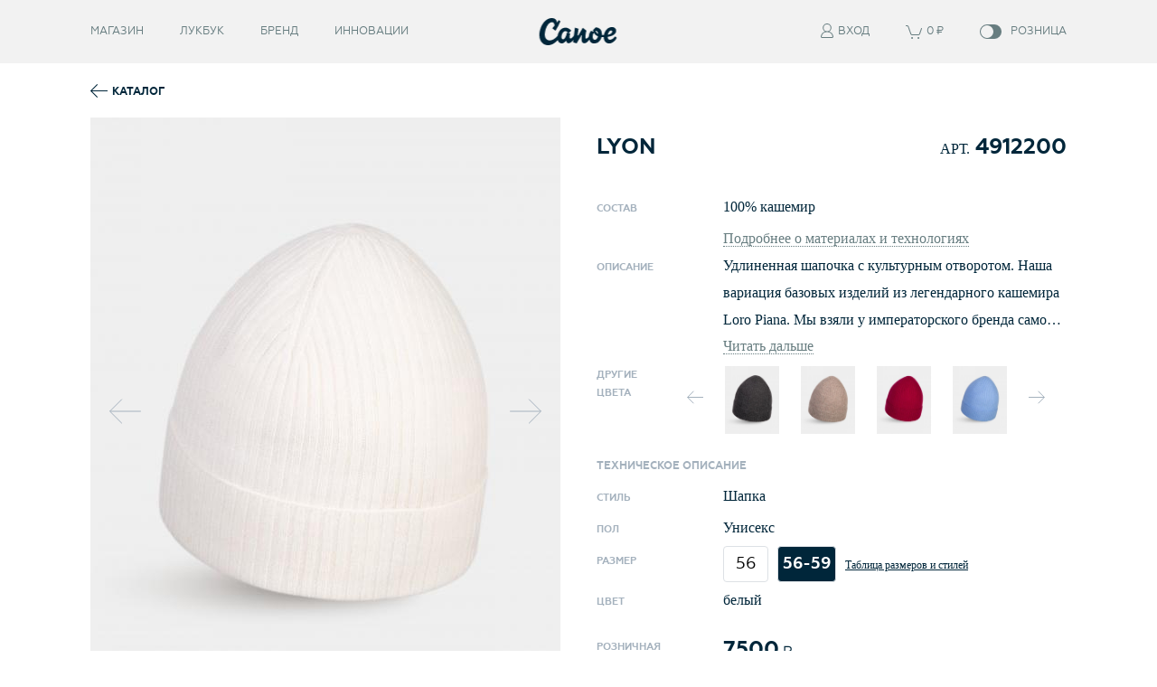

--- FILE ---
content_type: text/html; charset=utf-8
request_url: https://canoe.ru/catalogue/product/shawl_lyon_white_4912200
body_size: 190443
content:
<!DOCTYPE html><html><head><meta name="yandex-verification" content="1cdb25693e01da86"/><meta name="yandex-verification" content="ee59735048e71e4e"/><link rel="shortcut icon" href="/images/favicon.png" sizes="16x16 32x32" type="image/x-icon"/><script>
              !function(f,b,e,v,n,t,s)
              {if(f.fbq)return;n=f.fbq=function(){n.callMethod?
              n.callMethod.apply(n,arguments):n.queue.push(arguments)};
              if(!f._fbq)f._fbq=n;n.push=n;n.loaded=!0;n.version='2.0';
              n.queue=[];t=b.createElement(e);t.async=!0;
              t.src=v;s=b.getElementsByTagName(e)[0];
              s.parentNode.insertBefore(t,s)}(window, document,'script',
              'https://connect.facebook.net/en_US/fbevents.js');
              fbq('init', '1491948494311623');
              fbq('track', 'PageView');
              fbq('track', 'ViewContent');
            </script><noscript><img height="1" width="1" style="display:none" src="https://www.facebook.com/tr?id=3084165821693923&amp;ev=PageView&amp;noscript=1"/></noscript><script>
              (function(m,e,t,r,i,k,a){m[i]=m[i]||function(){(m[i].a=m[i].a||[]).push(arguments)};
              m[i].l=1*new Date();k=e.createElement(t),a=e.getElementsByTagName(t)[0],k.async=1,k.src=r,a.parentNode.insertBefore(k,a)})
              (window, document, "script", "https://mc.yandex.ru/metrika/tag.js", "ym");
          
              ym(16662895, "init", {
                  clickmap:true,
                  trackLinks:true,
                  accurateTrackBounce:true,
                  trackHash:true
              });
            </script><noscript><div><img src="https://mc.yandex.ru/watch/16662895" style="position:absolute;left:-9999px" alt=""/></div></noscript><meta charSet="utf-8"/><meta content="width=device-width, user-scalable=no, initial-scale=1.0" name="viewport"/><title>Canoe | Шапка LYON, Унисекс пол, Цвет белый</title><meta property="og:title" content="Canoe | LYON, белый, Шапка"/><meta name="description" content="Удлиненная шапочка с культурным отворотом. Наша вариация базовых изделий из легендарного кашемира Loro Piana. Мы взяли у императорского брен..."/><meta property="og:description" content="Удлиненная шапочка с культурным отворотом. Наша вариация базовых изделий из легендарного кашемира Loro Piana. Мы взяли у императорского брен..."/><meta property="og:site_name" content="Canoe"/><meta property="og:type" content="website"/><meta property="og:url" content="https://canoe.ru/catalogue/product/shawl_lyon_white_4912200"/><meta property="og:image" content="https://service.canoe.ru/image_thumb/520/650/20190828%2F4912200_19_1.jpg"/><meta property="product:brand" content="Canoe"/><meta property="product:availability" content="in stock"/><meta property="product:condition" content="new"/><meta property="product:price:amount" content="7500"/><meta property="product:price:currency" content="RUB"/><meta property="product:retailer_item_id" content="4912200"/><meta property="product:item_group_id" content=""/><meta name="next-head-count" content="17"/><link rel="preload" href="/_next/static/css/6eed7b0079cb691badf7.css" as="style"/><link rel="stylesheet" href="/_next/static/css/6eed7b0079cb691badf7.css"/><link rel="preload" href="/_next/static/chunks/main-a904833b6c0f0efe5333.js" as="script"/><link rel="preload" href="/_next/static/chunks/webpack-92243c0c0276a4475283.js" as="script"/><link rel="preload" href="/_next/static/chunks/framework.13c0fd70fa6e19cf4bcb.js" as="script"/><link rel="preload" href="/_next/static/chunks/4d01114294524eb55c77a8263620222f1808d99a.85b11aa1031c60c6ea04.js" as="script"/><link rel="preload" href="/_next/static/chunks/35606ec3c15e505a4859a7d67cefb9b18123ca92.70413ea7186fec2b409f.js" as="script"/><link rel="preload" href="/_next/static/chunks/9782e0bc05ce326ffec71347c7d0e0db5f67badb.1b9429038933f36f076a.js" as="script"/><link rel="preload" href="/_next/static/chunks/033ad2a09482b5a9075fc88085665ab6ed448903.a4c004b48f572299936b.js" as="script"/><link rel="preload" href="/_next/static/chunks/5838fcfecee92dad466c9472442734b373c73c0b.4ab02c1cb142b10727cd.js" as="script"/><link rel="preload" href="/_next/static/chunks/71a7d38c832ffe6a62fbb23ea39ff9bca47cb7f4.24449497ed32bede3237.js" as="script"/><link rel="preload" href="/_next/static/chunks/e0be9769118c4e50a7f3d9cffefe863b0d7301e4.fa5a3e4013a1c6ffd51e.js" as="script"/><link rel="preload" href="/_next/static/chunks/pages/_app-a647110874a156a2b365.js" as="script"/><link rel="preload" href="/_next/static/chunks/6de3c7a530d6a3928d454508d4f178c907655bb8.15b976e1db6c61235b91.js" as="script"/><link rel="preload" href="/_next/static/chunks/45d1a322efdbeb9e3745c67facdf4148ed824f31.069a4d7b6fb7f4b97b2d.js" as="script"/><link rel="preload" href="/_next/static/chunks/c1aac985996fe3156172c41d62462bca97b21b1a.90c953c289de8ea6a7fb.js" as="script"/><link rel="preload" href="/_next/static/chunks/pages/catalogue/product/%5BURLName%5D-d4e0310f8096e63fbf3f.js" as="script"/></head><body><script src="/scripts/vendor/jquery.js"></script><script src="/scripts/vendor/svg4everybody.js"></script><script src="/scripts/vendor/slick.js"></script><script src="/scripts/ui.js"></script><div id="__next"><div id="appContainer" class="app-container"><header class="page-header"><div class="header-main"><div class="content-wrapper"><div class="menu-btn"><svg class="icon svg-icon-hamburger"><use xlink:href="/images/sprite.svg#icon-hamburger"></use></svg></div><nav class="site-nav"><a class="link" href="/catalogue">Магазин</a><div class="site-subnav"><div class="subnav-wrapper"><a class="link" href="/catalogue/men">Мужчины</a><a class="link" href="/catalogue/women">Женщины</a><a class="link" href="/catalogue/boys">Мальчики</a><a class="link" href="/catalogue/girls">Девочки</a><div class="link close-btn"><svg class="icon svg-icon-menu-arrow"><use xlink:href="/images/sprite.svg#icon-menu-arrow-mobile"></use></svg></div></div></div><span class="link no-action">Лукбук</span><div class="site-subnav"><div class="subnav-wrapper"><a class="link" href="/collections/campaign2021">Кампания 24</a><a class="link" href="/collections/night">Кампания архив</a><div class="link close-btn"><svg class="icon svg-icon-menu-arrow"><use xlink:href="/images/sprite.svg#icon-menu-arrow-mobile"></use></svg></div></div></div><span class="link no-action">Бренд</span><div class="site-subnav"><div class="subnav-wrapper"><a class="link" href="/brand/legend">Легенда</a><a class="link" href="/brand/about">О нас</a><a class="link" href="/brand/philosophy">Философия</a><a class="link" href="/contacts">Контакты</a><div class="link close-btn"><svg class="icon svg-icon-menu-arrow"><use xlink:href="/images/sprite.svg#icon-menu-arrow-mobile"></use></svg></div></div></div><span class="link no-action">Инновации</span><div class="site-subnav"><div class="subnav-wrapper"><a class="link" href="/technologies">Обзор</a><a class="link" href="/technologies/teflon">Teflon</a><a class="link" href="/technologies/h2dry">H2Dry</a><a class="link" href="/technologies/high-twist">High Twist</a><a class="link" href="/technologies/3d-tube">3D Tube</a><a class="link" href="/technologies/nano-silver">Nano Silver</a><div class="link close-btn"><svg class="icon svg-icon-menu-arrow"><use xlink:href="/images/sprite.svg#icon-menu-arrow-mobile"></use></svg></div></div></div><div class="link close-btn"><svg class="icon svg-icon-cross"><use xlink:href="/images/sprite.svg#icon-cross-mobile"></use></svg></div></nav> <a class="logo" href="/"><svg class="svg-logo"><use xlink:href="/images/sprite.svg#logo"></use></svg></a> <div class="controls"><div class="user"><span class="link"><svg class="icon svg-icon-user"><use xlink:href="/images/sprite.svg#icon-user"></use></svg><span class="text">Вход</span></span></div><a class="link basket-link" href="/basket"><svg class="icon svg-icon-basket"><use xlink:href="/images/sprite.svg#icon-basket"></use></svg><span class="text"> <!-- --> ₽</span></a><span class="switch-group"><span class="switch"><input type="checkbox" class="switch-input js-customer-type" id="customer-type-switch"/><span class="switch-circle"></span></span><label class="switch-label" for="customer-type-switch"><span class="desktop-text">Розница</span><span class="mobile-text">Опт</span></label></span></div></div></div><div class="header-forms"><div class="content-wrapper"><div class="forms-header"><p class="title">Регистрация</p><div class="next-btn js-toggle-registration"><svg class="svg-arrow-right"><use xlink:href="/images/sprite.svg#arrow-right"></use></svg></div><span class="switch-group"><span class="switch"><input type="checkbox" class="switch-input js-customer-type" id="customer-type-switch"/><span class="switch-circle"></span></span><label class="switch-label" for="customer-type-switch">Опт</label></span></div><button class="close-button js-toggle-header-forms"><svg class="svg-icon-cross"><use xlink:href="/images/sprite.svg#icon-cross"></use></svg></button><form class="form login-form" name="user_info"><div class="inputs"><div class="input-group"><label class="label" for="#">Электронная почта</label><div class="input-wrapper"><input type="text" class="text-input" name="username"/><svg class="check svg-icon-input-check"><use xlink:href="/images/sprite.svg#icon-input-check"></use></svg></div></div><div class="input-group"><label class="label" for="#">Пароль</label><div class="input-wrapper"><input type="password" class="text-input" name="password"/><svg class="check svg-icon-input-check"><use xlink:href="/images/sprite.svg#icon-input-check"></use></svg></div></div><span class="pseudo-link js-toggle-restoration">Забыли пароль?</span></div><div class="buttons"><div><button class="round-button" type="submit">Вход</button><span class="round-button js-toggle-registration">Регистрация</span></div></div></form><form class="form restore-form"><div class="inputs"><div class="input-group"><label class="label" for="#">Электронная почта для восстановления пароля</label><div class="input-wrapper"><input type="text" class="text-input" name="email"/><svg class="check svg-icon-input-check"><use xlink:href="/images/sprite.svg#icon-input-check"></use></svg></div></div></div><div class="buttons"><div><button class="round-button" type="submit">Отправить</button><span class="round-button js-toggle-restoration">Вспомнил</span></div></div></form><form class="form registration-form" name="reg_retail"><div class="form-description">Для регистрации нового <strong>розничного покупателя</strong>, пожалуйста, заполните указанные ниже поля</div><p class="already-registered"><span class="js-toggle-registration">Вы уже зарегистрированы?</span></p><div class="inputs two-columns-inputs"><div class="column"><div class="input-group"><label class="label" for="#">Имя</label><div class="input-wrapper"><input type="text" class="text-input" name="firstname"/><svg class="check svg-icon-input-check"><use xlink:href="/images/sprite.svg#icon-input-check"></use></svg></div></div><div class="input-group"><label class="label" for="#">Фамилия</label><div class="input-wrapper"><input type="text" class="text-input" name="lastname"/><svg class="check svg-icon-input-check"><use xlink:href="/images/sprite.svg#icon-input-check"></use></svg></div></div><div class="input-group"><label class="label" for="#">Отчество</label><div class="input-wrapper"><input type="text" class="text-input" name="patronymic"/><svg class="check svg-icon-input-check"><use xlink:href="/images/sprite.svg#icon-input-check"></use></svg></div></div><div class="input-group"><label class="label" for="#">Телефон</label><div class="input-wrapper"><input type="text" class="text-input" name="phone"/><svg class="check svg-icon-input-check"><use xlink:href="/images/sprite.svg#icon-input-check"></use></svg></div></div></div><div class="column"><div class="input-group"><label class="label" for="#">Электронная почта</label><div class="input-wrapper"><input type="text" class="text-input" name="email"/><svg class="check svg-icon-input-check"><use xlink:href="/images/sprite.svg#icon-input-check"></use></svg></div></div><div class="input-group"><label class="label" for="#">Пароль</label><div class="input-wrapper"><input type="password" class="text-input" name="password"/><svg class="check svg-icon-input-check"><use xlink:href="/images/sprite.svg#icon-input-check"></use></svg></div></div><div class="input-group"><label class="label" for="#">Повторите пароль</label><div class="input-wrapper"><input type="password" class="text-input" name="password_confirmed"/><svg class="check svg-icon-input-check"><use xlink:href="/images/sprite.svg#icon-input-check"></use></svg></div></div><div class="input-group"><div class="checkbox-input"><input type="checkbox" class="input"/><svg class="check svg-icon-input-check"><use xlink:href="/images/sprite.svg#icon-input-check"></use></svg></div><label class="checkbox-label" for="#">Согласен на обработку персональной информации</label></div></div></div><div class="buttons"><button class="round-button" type="submit">Готово</button><div class="link-wrapper"><span class="pseudo-link js-toggle-registration">Вы уже<br/>зарегистрированы?</span></div></div></form></div></div></header><section class="page-content product-page"><div class="content-wrapper"><a class="back-link product-back-link" href="/catalogue"><svg class="arrow svg-arrow-left"><use xlink:href="/images/sprite.svg#arrow-left"></use></svg><span class="text">Каталог</span></a><div class="product-card"><div class="photos-slider"><div class="slick-slider slick-initialized" dir="ltr"><button type="button" class="slick-arrow slick-prev"><svg class="arrow" width="18.707" height="14.707" viewBox="0 0 18.707 14.707"><g fill="none" stroke="currentColor" stroke-miterlimit="10"><path d="M7.707.354l-7 7 7 7M.707 7.354h18" vector-effect="non-scaling-stroke"></path></g></svg></button><div class="slick-list"><div class="slick-track" style="width:900%;left:-100%"><div data-index="-1" tabindex="-1" class="slick-slide slick-cloned" aria-hidden="true" style="width:11.11111111111111%"><div><div class="photo"><img src="https://service.canoe.ru/image_thumb/520/650/20190828%2F4912200_19_4.jpg" data-img="https://service.canoe.ru/image/20190828%2F4912200_19_4.jpg" alt=""/></div></div></div><div data-index="0" class="slick-slide slick-active slick-current" tabindex="-1" aria-hidden="false" style="outline:none;width:11.11111111111111%"><div><div class="photo"><img src="https://service.canoe.ru/image_thumb/520/650/20190828%2F4912200_19_1.jpg" data-img="https://service.canoe.ru/image/20190828%2F4912200_19_1.jpg" alt=""/></div></div></div><div data-index="1" class="slick-slide" tabindex="-1" aria-hidden="true" style="outline:none;width:11.11111111111111%"><div><div class="photo"><img src="https://service.canoe.ru/image_thumb/520/650/20190828%2F4912200_19_2.jpg" data-img="https://service.canoe.ru/image/20190828%2F4912200_19_2.jpg" alt=""/></div></div></div><div data-index="2" class="slick-slide" tabindex="-1" aria-hidden="true" style="outline:none;width:11.11111111111111%"><div><div class="photo"><img src="https://service.canoe.ru/image_thumb/520/650/20190828%2F4912200_19_3.jpg" data-img="https://service.canoe.ru/image/20190828%2F4912200_19_3.jpg" alt=""/></div></div></div><div data-index="3" class="slick-slide" tabindex="-1" aria-hidden="true" style="outline:none;width:11.11111111111111%"><div><div class="photo"><img src="https://service.canoe.ru/image_thumb/520/650/20190828%2F4912200_19_4.jpg" data-img="https://service.canoe.ru/image/20190828%2F4912200_19_4.jpg" alt=""/></div></div></div><div data-index="4" tabindex="-1" class="slick-slide slick-cloned" aria-hidden="true" style="width:11.11111111111111%"><div><div class="photo"><img src="https://service.canoe.ru/image_thumb/520/650/20190828%2F4912200_19_1.jpg" data-img="https://service.canoe.ru/image/20190828%2F4912200_19_1.jpg" alt=""/></div></div></div><div data-index="5" tabindex="-1" class="slick-slide slick-cloned" aria-hidden="true" style="width:11.11111111111111%"><div><div class="photo"><img src="https://service.canoe.ru/image_thumb/520/650/20190828%2F4912200_19_2.jpg" data-img="https://service.canoe.ru/image/20190828%2F4912200_19_2.jpg" alt=""/></div></div></div><div data-index="6" tabindex="-1" class="slick-slide slick-cloned" aria-hidden="true" style="width:11.11111111111111%"><div><div class="photo"><img src="https://service.canoe.ru/image_thumb/520/650/20190828%2F4912200_19_3.jpg" data-img="https://service.canoe.ru/image/20190828%2F4912200_19_3.jpg" alt=""/></div></div></div><div data-index="7" tabindex="-1" class="slick-slide slick-cloned" aria-hidden="true" style="width:11.11111111111111%"><div><div class="photo"><img src="https://service.canoe.ru/image_thumb/520/650/20190828%2F4912200_19_4.jpg" data-img="https://service.canoe.ru/image/20190828%2F4912200_19_4.jpg" alt=""/></div></div></div></div></div><button type="button" class="slick-arrow slick-next"><svg class="arrow" width="18.707" height="14.707" viewBox="0 0 18.707 14.707"><g fill="none" stroke="currentColor" stroke-miterlimit="10"><path d="M11 14.354l7-7-7-7M18 7.354H0" vector-effect="non-scaling-stroke"></path></g></svg></button><ul style="display:block" class="slick-dots"><li class="slick-active"><button>1</button></li><li class=""><button>2</button></li><li class=""><button>3</button></li><li class=""><button>4</button></li></ul></div><i class="slider-position" style="width:25%;left:0%"></i></div><div class="product-info"><div class="product-heading"><h1 class="name">LYON</h1><h2 class="vendor-code"><span class="prefix">Арт.</span> <!-- -->4912200</h2></div><div class="product-params"><div class="params-row"><div class="param-label">Состав</div><div class="param-content"><p><span><span></span><span>100<!-- -->% <!-- -->кашемир</span></span></p><a><span class="pseudo-link">Подробнее о материалах и технологиях</span></a></div></div><div class="param-label">Описание</div><div class="param-content"><div class="long-text"><p class="text">Удлиненная шапочка с культурным отворотом. Наша вариация базовых изделий из легендарного кашемира Loro Piana. Мы взяли у императорского бренда самое лучшее - благородный кашемир. Остальное - маниакальный уровень качества производства, нежной стирки и великолепную посадку, добавили сами. Структура кашемира после предварительной обработки приобретает лёгкость, мягкость, морозоустойчивость, становится пушистой, не продуваемой. Изделия долго сохраняют заданную форму. Носите долго и с удовольствием. Произведены в России под контролем и по стандартам качества - Canoe.</p><span class="pseudo-link js-toggle-long-text"><span class="more-link">Читать дальше</span><span class="less-link">Свернуть</span></span></div></div><div class="params-row"><div class="param-label">Другие<br/>цвета</div><div class="param-content"><div class="colors-list"><button type="button" class="slick-arrow slick-prev"><svg class="arrow" width="18.707" height="14.707" viewBox="0 0 18.707 14.707"><g fill="none" stroke="currentColor" stroke-miterlimit="10"><path d="M7.707.354l-7 7 7 7M.707 7.354h18" vector-effect="non-scaling-stroke"></path></g></svg></button><button type="button" class="slick-arrow slick-next"><svg class="arrow" width="18.707" height="14.707" viewBox="0 0 18.707 14.707"><g fill="none" stroke="currentColor" stroke-miterlimit="10"><path d="M11 14.354l7-7-7-7M18 7.354H0" vector-effect="non-scaling-stroke"></path></g></svg></button></div></div></div><div class="params-row"><div class="collapsed-block"><div class="collapsed-title disabled active"><span class="text">Техническое описание</span><svg class="arrow svg-arrow-down"><use xlink:href="/images/sprite.svg#arrow-down"></use></svg></div><div class="collapsed-content"><div class="params-row"><div class="param-label">Стиль</div><div class="param-content">Шапка</div></div><div class="params-row"><div class="param-label">Пол</div><div class="param-content">Унисекс</div></div><div class="params-row"><div class="param-label">Размер</div><div class="param-content"><a class="size-selector" href="/catalogue/product/beanie_lyon_white_5912200">56</a><a class="size-selector current" href="/catalogue/product/shawl_lyon_white_4912200">56-59</a><span style="margin-left:0;text-decoration:underline;cursor:pointer;vertical-align:middle;font-size:12px">Таблица размеров и стилей</span></div></div><div class="params-row"><div class="param-label">Цвет</div><div class="param-content">белый</div></div></div></div></div><div class="params-row"><div class="param-label">Розничная<br/>цена</div><div class="param-content"><div class="price"><span class="sum">7500</span> <span class="currency"><svg class="icon icon-ruble"><use xlink:href="/images/sprite.svg#icon-ruble"></use></svg></span></div></div></div><div class="params-row"><div class="param-label">Оптовая<br/>цена</div><div class="param-content"><div class="price" style="font-size:11px;font-weight:700;text-transform:uppercase;line-height:1.875">Чтобы узнать цену, необходимо<br/>войти в B2B портал</div></div></div><div class="params-row"><div class="param-label"></div><div class="param-content controls"><div class="number-input"><input type="text" class="input-box" id="quantity-6cd6edc6-1986-11e9-2f9d-02000a452867" value="1" data-quantity="true"/><div class="input-arrows"><button class="input-arrow input-arrow-up"><svg class="arrow svg-arrow-up"><use xlink:href="/images/sprite.svg#arrow-up"></use></svg></button><button class="input-arrow input-arrow-down"><svg class="arrow svg-arrow-down"><use xlink:href="/images/sprite.svg#arrow-down"></use></svg></button></div></div><button class="main-button buy-button"><svg class="icon svg-icon-basket-add"><use xlink:href="/images/sprite.svg#icon-basket-add"></use></svg><span class="text">Купить</span></button></div></div></div></div></div><div class="banner-with-technologies full-width" id="technologies-banner"><div class="content-wrapper"><div class="columns"><div class="column"><h2 class="heading">Использованные<br/>материалы и технологии</h2><div class="divider"></div><div class="buttons"><button class="button active"><img class="icon" src="https://service.canoe.ru/image/20170818%2FIcon-86%D0%B4%D0%BE%200.svg" role="presentation"/></button></div><div class="technologies"><div class="technologie active"><div class="title">до 0</div><div class="text">Тонкий демисезонный головной убор, оптимален для температуры до 0 градусов.</div></div></div></div><div class="column"><div class="image active" style="background-image:url()"></div></div></div></div></div><div class="banner-with-centered-content full-width darkened" style="background-image:url(//media.canoe.ru/images/backgrounds/sheeps.jpg)"><div class="content"><svg class="decoration svg-decoration-1"><use xlink:href="/images/sprite.svg#decoration-1"></use></svg><div class="text">Мы постоянно ищем самые умные в мире<br/>способы обработки натуральных материалов.</div><svg class="decoration svg-decoration-1"><use xlink:href="/images/sprite.svg#decoration-1"></use></svg></div></div><div class="similar-products"><div class="similar-heading"><a class="back-link" href="/catalogue"><svg class="arrow svg-arrow-left"><use xlink:href="/images/sprite.svg#arrow-left"></use></svg><span class="text">Каталог</span></a> <div class="title">В комплекте с этим товаром покупают</div> <div class="search"></div></div><div class="products-slider-container"></div></div></div><div class="zoomed-photo"><div><div class="photo" style="background-image:url(&quot;&quot;)"></div></div><button class="arrow arrow-left"><svg class="arrow-icon svg-arrow-left"><use xlink:href="/images/sprite.svg#arrow-left"></use></svg></button><button class="arrow arrow-right"><svg class="arrow-icon svg-arrow-right"><use xlink:href="/images/sprite.svg#arrow-right"></use></svg></button></div></section><footer class="page-footer"><div class="content-wrapper"><nav class="site-nav"><div class="logo-column"><svg class="svg-logo-feather"><use xlink:href="/images/sprite.svg#logo-feather"></use></svg></div><div class="nav-column"><div class="column-title">Магазин</div><a class="link" href="/catalogue/men">Мужчины</a><br/><a class="link" href="/catalogue/women">Женщины</a><br/><a class="link" href="/catalogue/boys">Мальчики</a><br/><a class="link" href="/catalogue/girls">Девочки</a><br/></div><div class="nav-column"><div class="column-title">Лукбук</div><a class="link" href="/collections/campaign2021">Кампания 24</a><a class="link" href="/collections/night">Кампания архив</a></div><div class="nav-column"><div class="column-title">Бренд</div><a class="link" href="/brand/legend">Легенда</a><br/><a class="link" href="/brand/philosophy">Философия</a><br/><a class="link" href="/brand/about">О нас</a><br/><a class="link" href="/contacts">Контакты</a><br/></div><div class="nav-column"><div class="column-title">Инновации</div><a class="link" href="/technologies">Обзор</a><br/><a class="link" href="/technologies/teflon">Teflon</a><br/><a class="link" href="/technologies/h2dry">H2Dry</a><br/><a class="link" href="/technologies/high-twist">High Twist</a><br/><a class="link" href="/technologies/3d-tube">3D Tube</a><br/><a class="link" href="/technologies/nano-silver">Nano Silver</a><br/></div><div class="nav-column"><div class="column-title">Личный кабинет</div><a class="link" href="/basket">Корзина</a><br/><a class="link" href="/conditions">Условия работы</a><br/></div></nav><div class="copyright">© 2024 Canoe, Inc. All Rights Reserved.</div><div class="social-links"><a class="link" href="https://vk.com/headwear" target="_blank" rel="noopener noreferrer"><svg class="icon"><use xlink:href="/images/sprite.svg#icon-vk"></use></svg></a><a class="link" href="https://www.instagram.com/canoeheadwear/" target="_blank" rel="noopener noreferrer"><svg class="icon"><use xlink:href="/images/sprite.svg#icon-instagram"></use></svg></a><a class="link" href="https://www.facebook.com/canoe.ru" target="_blank" rel="noopener noreferrer"><svg class="icon"><use xlink:href="/images/sprite.svg#icon-facebook"></use></svg></a><a class="link" href="https://t.me/canoepremium" target="_blank" rel="noopener noreferrer"><svg class="icon"><use xlink:href="/images/sprite.svg#icon-telegram"></use></svg></a></div></div></footer></div></div><script id="__NEXT_DATA__" type="application/json">{"props":{"initialProps":{},"initialState":{"app":{"activeFilters":["Season_1c421837-fdea-11e1-99a4-00259034376e"],"sort":"catalog","catalogueView":"grid","wholesaleMode":false,"pagewidth":0,"footer":true},"basket":{},"errors":{},"filters":{"filters":[]},"user":{"AccountUUID":0,"AccountTYPE":"retail"},"product":{"current":null,"prefetched":[]},"products":[],"material":[],"materials":[],"main":null},"__N_SSP":true,"pageProps":{"initialState":{"app":{"activeFilters":["Season_1c421837-fdea-11e1-99a4-00259034376e"],"sort":"catalog","catalogueView":"grid","wholesaleMode":false,"pagewidth":0,"footer":true},"basket":{},"errors":{},"filters":{"filters":[]},"user":{"AccountUUID":0,"AccountTYPE":"retail"},"product":{"current":{"Id":"6cd6edc6-1986-11e9-2f9d-02000a452867","Article":"4912200","Name":"LYON","Description":{"ru":"Удлиненная шапочка с культурным отворотом. Наша вариация базовых изделий из легендарного кашемира Loro Piana. Мы взяли у императорского бренда самое лучшее - благородный кашемир. Остальное - маниакальный уровень качества производства, нежной стирки и великолепную посадку, добавили сами. Структура кашемира после предварительной обработки приобретает лёгкость, мягкость, морозоустойчивость, становится пушистой, не продуваемой. Изделия долго сохраняют заданную форму. Носите долго и с удовольствием. Произведены в России под контролем и по стандартам качества - Canoe.","en":""},"Price":7500,"Discount":{"Value":0,"PriceOld":0},"Type":{"Id":"834508c3-9cca-11e0-b429-001d7d056c67","Name":{"ru":"Шапка","en":"Beanie"}},"URLName":"shawl_lyon_white_4912200","URL":"catalogue/product/shawl_lyon_white_4912200","Img":{"Img":"20190828/4912200_19_1.jpg","Url":"https://service.canoe.ru/image/20190828%2F4912200_19_1.jpg","ThumbWidth":520,"ThumbHeight":650,"ThumbUrl":"https://service.canoe.ru/image_thumb/520/650/20190828%2F4912200_19_1.jpg"},"Video":null,"Size":"56-59","Color":{"Id":"cf9bf577-772e-11e5-ac3f-080027007c51","Name":{"ru":"белый","en":"white"}},"Unit":{"Id":"796","Name":{"ru":"шт","en":"PCE"}},"Gender":{"ru":"Унисекс","en":"Unisex"},"Weight":0.082,"Volume":0.00066,"DetailPictures":[{"Img":"20190828/4912200_19_1.jpg","Url":"https://service.canoe.ru/image/20190828%2F4912200_19_1.jpg","ThumbWidth":520,"ThumbHeight":650,"ThumbUrl":"https://service.canoe.ru/image_thumb/520/650/20190828%2F4912200_19_1.jpg"},{"Img":"20190828/4912200_19_2.jpg","Url":"https://service.canoe.ru/image/20190828%2F4912200_19_2.jpg","ThumbWidth":520,"ThumbHeight":650,"ThumbUrl":"https://service.canoe.ru/image_thumb/520/650/20190828%2F4912200_19_2.jpg"},{"Img":"20190828/4912200_19_3.jpg","Url":"https://service.canoe.ru/image/20190828%2F4912200_19_3.jpg","ThumbWidth":520,"ThumbHeight":650,"ThumbUrl":"https://service.canoe.ru/image_thumb/520/650/20190828%2F4912200_19_3.jpg"},{"Img":"20190828/4912200_19_4.jpg","Url":"https://service.canoe.ru/image/20190828%2F4912200_19_4.jpg","ThumbWidth":520,"ThumbHeight":650,"ThumbUrl":"https://service.canoe.ru/image_thumb/520/650/20190828%2F4912200_19_4.jpg"}],"DetailVideos":[],"Consist":[{"Material":{"Id":"1ab82c87-a17e-11e0-b429-001d7d056c67","Name":{"ru":"кашемир","en":"cashmere"}},"Procent":100}],"OtherColors":[{"Id":"57cc245e-6624-11eb-218d-02000a452867","Article":"4912211","Name":"LYON","Description":{"ru":"Удлиненная шапочка с культурным отворотом. Наша вариация базовых изделий из легендарного кашемира Loro Piana. Мы взяли у императорского бренда самое лучшее - благородный кашемир. Остальное - маниакальный уровень качества производства, нежной стирки и великолепную посадку, добавили сами. Структура кашемира после предварительной обработки приобретает лёгкость, мягкость, морозоустойчивость, становится пушистой, не продуваемой. Изделия долго сохраняют заданную форму. Носите долго и с удовольствием. Произведены в России под контролем и по стандартам качества - Canoe.","en":""},"Price":18600,"Discount":{"Value":0,"PriceOld":0},"Type":{"Id":"834508c3-9cca-11e0-b429-001d7d056c67","Name":{"ru":"Шапка","en":"Beanie"}},"URLName":"beanie_lyon_black_4912211","URL":"catalogue/product/beanie_lyon_black_4912211","Img":{"Img":"20210520/4912211_21_1.jpg","Url":"https://service.canoe.ru/image/20210520%2F4912211_21_1.jpg","ThumbWidth":520,"ThumbHeight":650,"ThumbUrl":"https://service.canoe.ru/image_thumb/520/650/20210520%2F4912211_21_1.jpg"},"Video":null,"Size":"56-59","Color":{"Id":"cf9bf5c9-772e-11e5-ac3f-080027007c51","Name":{"ru":"антрацит","en":"gray"}},"Unit":{"Id":"796","Name":{"ru":"шт","en":"PCE"}},"Gender":{"ru":"Унисекс","en":"Unisex"},"Weight":0.082,"Volume":0.00066,"DetailPictures":[{"Img":"20210520/4912211_21_1.jpg","Url":"https://service.canoe.ru/image/20210520%2F4912211_21_1.jpg","ThumbWidth":520,"ThumbHeight":650,"ThumbUrl":"https://service.canoe.ru/image_thumb/520/650/20210520%2F4912211_21_1.jpg"},{"Img":"20210520/4912211_21_2.jpg","Url":"https://service.canoe.ru/image/20210520%2F4912211_21_2.jpg","ThumbWidth":520,"ThumbHeight":650,"ThumbUrl":"https://service.canoe.ru/image_thumb/520/650/20210520%2F4912211_21_2.jpg"},{"Img":"20210520/4912211_21_3.jpg","Url":"https://service.canoe.ru/image/20210520%2F4912211_21_3.jpg","ThumbWidth":520,"ThumbHeight":650,"ThumbUrl":"https://service.canoe.ru/image_thumb/520/650/20210520%2F4912211_21_3.jpg"},{"Img":"20210520/4912211_21_4.jpg","Url":"https://service.canoe.ru/image/20210520%2F4912211_21_4.jpg","ThumbWidth":520,"ThumbHeight":650,"ThumbUrl":"https://service.canoe.ru/image_thumb/520/650/20210520%2F4912211_21_4.jpg"}],"DetailVideos":[],"Consist":[{"Material":{"Id":"1ab82c87-a17e-11e0-b429-001d7d056c67","Name":{"ru":"кашемир","en":"cashmere"}},"Procent":100}],"OtherColors":[],"AllColors":[],"Quantity":85,"OtherSizes":[],"Combinations":[],"Materials":[],"Features":[],"Technologies":[]},{"Id":"f872e090-661b-11eb-218d-02000a452867","Article":"4912256","Name":"LYON","Description":{"ru":"Удлиненная шапочка с культурным отворотом. Наша вариация базовых изделий из легендарного кашемира Loro Piana. Мы взяли у императорского бренда самое лучшее - благородный кашемир. Остальное - маниакальный уровень качества производства, нежной стирки и великолепную посадку, добавили сами. Структура кашемира после предварительной обработки приобретает лёгкость, мягкость, морозоустойчивость, становится пушистой, не продуваемой. Изделия долго сохраняют заданную форму. Носите долго и с удовольствием. Произведены в России под контролем и по стандартам качества - Canoe.","en":""},"Price":7500,"Discount":{"Value":0,"PriceOld":0},"Type":{"Id":"834508c3-9cca-11e0-b429-001d7d056c67","Name":{"ru":"Шапка","en":"Beanie"}},"URLName":"beanie_lyon_lilac_4912256","URL":"catalogue/product/beanie_lyon_lilac_4912256","Img":{"Img":"20210520/4912256_21_1.jpg","Url":"https://service.canoe.ru/image/20210520%2F4912256_21_1.jpg","ThumbWidth":520,"ThumbHeight":650,"ThumbUrl":"https://service.canoe.ru/image_thumb/520/650/20210520%2F4912256_21_1.jpg"},"Video":null,"Size":"56-58","Color":{"Id":"37389c72-480c-11ea-ea97-02000a452867","Name":{"ru":"беж.меланж","en":""}},"Unit":{"Id":"796","Name":{"ru":"шт","en":"PCE"}},"Gender":{"ru":"Унисекс","en":"Unisex"},"Weight":0.082,"Volume":0.00066,"DetailPictures":[{"Img":"20210520/4912256_21_1.jpg","Url":"https://service.canoe.ru/image/20210520%2F4912256_21_1.jpg","ThumbWidth":520,"ThumbHeight":650,"ThumbUrl":"https://service.canoe.ru/image_thumb/520/650/20210520%2F4912256_21_1.jpg"},{"Img":"20210520/4912256_21_2.jpg","Url":"https://service.canoe.ru/image/20210520%2F4912256_21_2.jpg","ThumbWidth":520,"ThumbHeight":650,"ThumbUrl":"https://service.canoe.ru/image_thumb/520/650/20210520%2F4912256_21_2.jpg"},{"Img":"20210520/4912256_21_3.jpg","Url":"https://service.canoe.ru/image/20210520%2F4912256_21_3.jpg","ThumbWidth":520,"ThumbHeight":650,"ThumbUrl":"https://service.canoe.ru/image_thumb/520/650/20210520%2F4912256_21_3.jpg"},{"Img":"20210520/4912256_21_4.jpg","Url":"https://service.canoe.ru/image/20210520%2F4912256_21_4.jpg","ThumbWidth":520,"ThumbHeight":650,"ThumbUrl":"https://service.canoe.ru/image_thumb/520/650/20210520%2F4912256_21_4.jpg"}],"DetailVideos":[],"Consist":[{"Material":{"Id":"1ab82c87-a17e-11e0-b429-001d7d056c67","Name":{"ru":"кашемир","en":"cashmere"}},"Procent":100}],"OtherColors":[],"AllColors":[],"Quantity":44,"OtherSizes":[],"Combinations":[],"Materials":[],"Features":[],"Technologies":[]},{"Id":"d3b91c0c-9246-11ed-0993-8a477fe00286","Article":"4912281","Name":"LYON","Description":{"ru":"Удлиненная шапочка с культурным отворотом. Наша вариация базовых изделий из легендарного кашемира Loro Piana. Мы взяли у императорского бренда самое лучшее - благородный кашемир. Остальное - маниакальный уровень качества производства, нежной стирки и великолепную посадку, добавили сами. Структура кашемира после предварительной обработки приобретает лёгкость, мягкость, морозоустойчивость, становится пушистой, не продуваемой. Изделия долго сохраняют заданную форму. Носите долго и с удовольствием. Произведены в России под контролем и по стандартам качества - Canoe.","en":""},"Price":7500,"Discount":{"Value":0,"PriceOld":0},"Type":{"Id":"834508c3-9cca-11e0-b429-001d7d056c67","Name":{"ru":"Шапка","en":"Beanie"}},"URLName":"beanie_lyon_black_4912281","URL":"catalogue/product/beanie_lyon_black_4912281","Img":{"Img":"20230802/4912281_23_1.jpg","Url":"https://service.canoe.ru/image/20230802%2F4912281_23_1.jpg","ThumbWidth":520,"ThumbHeight":650,"ThumbUrl":"https://service.canoe.ru/image_thumb/520/650/20230802%2F4912281_23_1.jpg"},"Video":null,"Size":"56-58","Color":{"Id":"d39b925e-9246-11ed-0993-8a477fe00286","Name":{"ru":"брусника","en":""}},"Unit":{"Id":"796","Name":{"ru":"шт","en":"PCE"}},"Gender":{"ru":"Женский","en":"Female"},"Weight":0.052,"Volume":0.00066,"DetailPictures":[{"Img":"20230802/4912281_23_1.jpg","Url":"https://service.canoe.ru/image/20230802%2F4912281_23_1.jpg","ThumbWidth":520,"ThumbHeight":650,"ThumbUrl":"https://service.canoe.ru/image_thumb/520/650/20230802%2F4912281_23_1.jpg"},{"Img":"20230802/4912281_23_2.jpg","Url":"https://service.canoe.ru/image/20230802%2F4912281_23_2.jpg","ThumbWidth":520,"ThumbHeight":650,"ThumbUrl":"https://service.canoe.ru/image_thumb/520/650/20230802%2F4912281_23_2.jpg"},{"Img":"20230802/4912281_23_3.jpg","Url":"https://service.canoe.ru/image/20230802%2F4912281_23_3.jpg","ThumbWidth":520,"ThumbHeight":650,"ThumbUrl":"https://service.canoe.ru/image_thumb/520/650/20230802%2F4912281_23_3.jpg"},{"Img":"20230802/4912281_23_4.jpg","Url":"https://service.canoe.ru/image/20230802%2F4912281_23_4.jpg","ThumbWidth":520,"ThumbHeight":650,"ThumbUrl":"https://service.canoe.ru/image_thumb/520/650/20230802%2F4912281_23_4.jpg"}],"DetailVideos":[],"Consist":[{"Material":{"Id":"1ab82c87-a17e-11e0-b429-001d7d056c67","Name":{"ru":"кашемир","en":"cashmere"}},"Procent":100}],"OtherColors":[],"AllColors":[],"Quantity":26,"OtherSizes":[],"Combinations":[],"Materials":[],"Features":[],"Technologies":[]},{"Id":"d3b3dbb6-9246-11ed-0993-8a477fe00286","Article":"4912243","Name":"LYON","Description":{"ru":"Удлиненная шапочка с культурным отворотом. Наша вариация базовых изделий из легендарного кашемира Loro Piana. Мы взяли у императорского бренда самое лучшее - благородный кашемир. Остальное - маниакальный уровень качества производства, нежной стирки и великолепную посадку, добавили сами. Структура кашемира после предварительной обработки приобретает лёгкость, мягкость, морозоустойчивость, становится пушистой, не продуваемой. Изделия долго сохраняют заданную форму. Носите долго и с удовольствием. Произведены в России под контролем и по стандартам качества - Canoe.","en":""},"Price":7500,"Discount":{"Value":0,"PriceOld":0},"Type":{"Id":"834508c3-9cca-11e0-b429-001d7d056c67","Name":{"ru":"Шапка","en":"Beanie"}},"URLName":"beanie_lyon_yellow_4912243","URL":"catalogue/product/beanie_lyon_yellow_4912243","Img":{"Img":"20230407/4912243_23_1.jpg","Url":"https://service.canoe.ru/image/20230407%2F4912243_23_1.jpg","ThumbWidth":520,"ThumbHeight":650,"ThumbUrl":"https://service.canoe.ru/image_thumb/520/650/20230407%2F4912243_23_1.jpg"},"Video":null,"Size":"56-58","Color":{"Id":"cf9bf57b-772e-11e5-ac3f-080027007c51","Name":{"ru":"голубой","en":"blue"}},"Unit":{"Id":"796","Name":{"ru":"шт","en":"PCE"}},"Gender":{"ru":"Женский","en":"Female"},"Weight":0.052,"Volume":0.00066,"DetailPictures":[{"Img":"20230407/4912243_23_1.jpg","Url":"https://service.canoe.ru/image/20230407%2F4912243_23_1.jpg","ThumbWidth":520,"ThumbHeight":650,"ThumbUrl":"https://service.canoe.ru/image_thumb/520/650/20230407%2F4912243_23_1.jpg"},{"Img":"20230407/4912243_23_2.jpg","Url":"https://service.canoe.ru/image/20230407%2F4912243_23_2.jpg","ThumbWidth":520,"ThumbHeight":650,"ThumbUrl":"https://service.canoe.ru/image_thumb/520/650/20230407%2F4912243_23_2.jpg"},{"Img":"20230407/4912243_23_3.jpg","Url":"https://service.canoe.ru/image/20230407%2F4912243_23_3.jpg","ThumbWidth":520,"ThumbHeight":650,"ThumbUrl":"https://service.canoe.ru/image_thumb/520/650/20230407%2F4912243_23_3.jpg"},{"Img":"20230407/4912243_23_4.jpg","Url":"https://service.canoe.ru/image/20230407%2F4912243_23_4.jpg","ThumbWidth":520,"ThumbHeight":650,"ThumbUrl":"https://service.canoe.ru/image_thumb/520/650/20230407%2F4912243_23_4.jpg"}],"DetailVideos":[],"Consist":[{"Material":{"Id":"1ab82c87-a17e-11e0-b429-001d7d056c67","Name":{"ru":"кашемир","en":"cashmere"}},"Procent":100}],"OtherColors":[],"AllColors":[],"Quantity":25,"OtherSizes":[],"Combinations":[],"Materials":[],"Features":[],"Technologies":[]},{"Id":"d81bebe0-1986-11e9-2f9d-02000a452867","Article":"5912243","Name":"LYON","Description":{"ru":"Удлиненная шапочка с культурным отворотом. Наша вариация базовых изделий из легендарного кашемира Loro Piana. Мы взяли у императорского бренда самое лучшее - благородный кашемир. Остальное - маниакальный уровень качества производства, нежной стирки и великолепную посадку, добавили сами. Структура кашемира после предварительной обработки приобретает лёгкость, мягкость, морозоустойчивость, становится пушистой, не продуваемой. Изделия долго сохраняют заданную форму. Носите долго и с удовольствием. Произведены в России под контролем и по стандартам качества - Canoe.","en":""},"Price":18600,"Discount":{"Value":0,"PriceOld":0},"Type":{"Id":"834508c3-9cca-11e0-b429-001d7d056c67","Name":{"ru":"Шапка","en":"Beanie"}},"URLName":"beanie_lyon_yellow_5912243","URL":"catalogue/product/beanie_lyon_yellow_5912243","Img":{"Img":"20191004/5912243_19_1.jpg","Url":"https://service.canoe.ru/image/20191004%2F5912243_19_1.jpg","ThumbWidth":520,"ThumbHeight":650,"ThumbUrl":"https://service.canoe.ru/image_thumb/520/650/20191004%2F5912243_19_1.jpg"},"Video":null,"Size":"56","Color":{"Id":"cf9bf57b-772e-11e5-ac3f-080027007c51","Name":{"ru":"голубой","en":"blue"}},"Unit":{"Id":"796","Name":{"ru":"шт","en":"PCE"}},"Gender":{"ru":"Унисекс","en":"Unisex"},"Weight":0.082,"Volume":0.00066,"DetailPictures":[{"Img":"20191004/5912243_19_1.jpg","Url":"https://service.canoe.ru/image/20191004%2F5912243_19_1.jpg","ThumbWidth":520,"ThumbHeight":650,"ThumbUrl":"https://service.canoe.ru/image_thumb/520/650/20191004%2F5912243_19_1.jpg"},{"Img":"20191004/5912243_19_2.jpg","Url":"https://service.canoe.ru/image/20191004%2F5912243_19_2.jpg","ThumbWidth":520,"ThumbHeight":650,"ThumbUrl":"https://service.canoe.ru/image_thumb/520/650/20191004%2F5912243_19_2.jpg"},{"Img":"20191004/5912243_19_3.jpg","Url":"https://service.canoe.ru/image/20191004%2F5912243_19_3.jpg","ThumbWidth":520,"ThumbHeight":650,"ThumbUrl":"https://service.canoe.ru/image_thumb/520/650/20191004%2F5912243_19_3.jpg"},{"Img":"20191004/5912243_19_4.jpg","Url":"https://service.canoe.ru/image/20191004%2F5912243_19_4.jpg","ThumbWidth":520,"ThumbHeight":650,"ThumbUrl":"https://service.canoe.ru/image_thumb/520/650/20191004%2F5912243_19_4.jpg"}],"DetailVideos":[],"Consist":[{"Material":{"Id":"1ab82c87-a17e-11e0-b429-001d7d056c67","Name":{"ru":"кашемир","en":"cashmere"}},"Procent":100}],"OtherColors":[],"AllColors":[],"Quantity":2,"OtherSizes":[],"Combinations":[],"Materials":[],"Features":[],"Technologies":[]},{"Id":"73dea338-cfee-11ee-558b-8a477fe00286","Article":"4912284","Name":"LYON","Description":{"ru":"Удлиненная шапочка с культурным отворотом. Наша вариация базовых изделий из легендарного кашемира Loro Piana. Мы взяли у императорского бренда самое лучшее - благородный кашемир. Остальное - маниакальный уровень качества производства, нежной стирки и великолепную посадку, добавили сами. Структура кашемира после предварительной обработки приобретает лёгкость, мягкость, морозоустойчивость, становится пушистой, не продуваемой. Изделия долго сохраняют заданную форму. Носите долго и с удовольствием. Произведены в России под контролем и по стандартам качества - Canoe.","en":""},"Price":7500,"Discount":{"Value":0,"PriceOld":0},"Type":{"Id":"834508c3-9cca-11e0-b429-001d7d056c67","Name":{"ru":"Шапка","en":"Beanie"}},"URLName":"beanie_lyon_blue_4912284","URL":"catalogue/product/beanie_lyon_blue_4912284","Img":{"Img":"20240516/4912284_24_1-.jpg","Url":"https://service.canoe.ru/image/20240516%2F4912284_24_1-.jpg","ThumbWidth":520,"ThumbHeight":650,"ThumbUrl":"https://service.canoe.ru/image_thumb/520/650/20240516%2F4912284_24_1-.jpg"},"Video":null,"Size":"56-59","Color":{"Id":"2268cf3c-8744-11ec-6897-02000a452867","Name":{"ru":"горчица","en":""}},"Unit":{"Id":"796","Name":{"ru":"шт","en":"PCE"}},"Gender":{"ru":"Мужской","en":"Male"},"Weight":0.053,"Volume":0.00066,"DetailPictures":[{"Img":"20240516/4912284_24_1-.jpg","Url":"https://service.canoe.ru/image/20240516%2F4912284_24_1-.jpg","ThumbWidth":520,"ThumbHeight":650,"ThumbUrl":"https://service.canoe.ru/image_thumb/520/650/20240516%2F4912284_24_1-.jpg"},{"Img":"20240516/4912284_24_2-.jpg","Url":"https://service.canoe.ru/image/20240516%2F4912284_24_2-.jpg","ThumbWidth":520,"ThumbHeight":650,"ThumbUrl":"https://service.canoe.ru/image_thumb/520/650/20240516%2F4912284_24_2-.jpg"},{"Img":"20240516/4912284_24_3-.jpg","Url":"https://service.canoe.ru/image/20240516%2F4912284_24_3-.jpg","ThumbWidth":520,"ThumbHeight":650,"ThumbUrl":"https://service.canoe.ru/image_thumb/520/650/20240516%2F4912284_24_3-.jpg"},{"Img":"20240516/4912284_24_4-.jpg","Url":"https://service.canoe.ru/image/20240516%2F4912284_24_4-.jpg","ThumbWidth":520,"ThumbHeight":650,"ThumbUrl":"https://service.canoe.ru/image_thumb/520/650/20240516%2F4912284_24_4-.jpg"}],"DetailVideos":[],"Consist":[{"Material":{"Id":"1ab82c87-a17e-11e0-b429-001d7d056c67","Name":{"ru":"кашемир","en":"cashmere"}},"Procent":100}],"OtherColors":[],"AllColors":[],"Quantity":28,"OtherSizes":[],"Combinations":[],"Materials":[],"Features":[],"Technologies":[]},{"Id":"999aa144-841e-11ec-428e-02000a452867","Article":"4912294","Name":"LYON","Description":{"ru":"Удлиненная шапочка с культурным отворотом. Наша вариация базовых изделий из легендарного кашемира Loro Piana. Мы взяли у императорского бренда самое лучшее - благородный кашемир. Остальное - маниакальный уровень качества производства, нежной стирки и великолепную посадку, добавили сами. Структура кашемира после предварительной обработки приобретает лёгкость, мягкость, морозоустойчивость, становится пушистой, не продуваемой. Изделия долго сохраняют заданную форму. Носите долго и с удовольствием. Произведены в России под контролем и по стандартам качества - Canoe.","en":""},"Price":7500,"Discount":{"Value":0,"PriceOld":0},"Type":{"Id":"834508c3-9cca-11e0-b429-001d7d056c67","Name":{"ru":"Шапка","en":"Beanie"}},"URLName":"beanie_lyon_blue_4912294","URL":"catalogue/product/beanie_lyon_blue_4912294","Img":{"Img":"20220518/4912294_22_1.jpg","Url":"https://service.canoe.ru/image/20220518%2F4912294_22_1.jpg","ThumbWidth":520,"ThumbHeight":650,"ThumbUrl":"https://service.canoe.ru/image_thumb/520/650/20220518%2F4912294_22_1.jpg"},"Video":null,"Size":"56-59","Color":{"Id":"75c0902a-4808-11ea-ea97-02000a452867","Name":{"ru":"капучино","en":""}},"Unit":{"Id":"796","Name":{"ru":"шт","en":"PCE"}},"Gender":{"ru":"Унисекс","en":"Unisex"},"Weight":0.082,"Volume":0.00066,"DetailPictures":[{"Img":"20220518/4912294_22_1.jpg","Url":"https://service.canoe.ru/image/20220518%2F4912294_22_1.jpg","ThumbWidth":520,"ThumbHeight":650,"ThumbUrl":"https://service.canoe.ru/image_thumb/520/650/20220518%2F4912294_22_1.jpg"},{"Img":"20220518/4912294_22_2.jpg","Url":"https://service.canoe.ru/image/20220518%2F4912294_22_2.jpg","ThumbWidth":520,"ThumbHeight":650,"ThumbUrl":"https://service.canoe.ru/image_thumb/520/650/20220518%2F4912294_22_2.jpg"},{"Img":"20220518/4912294_22_3.jpg","Url":"https://service.canoe.ru/image/20220518%2F4912294_22_3.jpg","ThumbWidth":520,"ThumbHeight":650,"ThumbUrl":"https://service.canoe.ru/image_thumb/520/650/20220518%2F4912294_22_3.jpg"},{"Img":"20220518/4912294_22_4.jpg","Url":"https://service.canoe.ru/image/20220518%2F4912294_22_4.jpg","ThumbWidth":520,"ThumbHeight":650,"ThumbUrl":"https://service.canoe.ru/image_thumb/520/650/20220518%2F4912294_22_4.jpg"}],"DetailVideos":[],"Consist":[{"Material":{"Id":"1ab82c87-a17e-11e0-b429-001d7d056c67","Name":{"ru":"кашемир","en":"cashmere"}},"Procent":100}],"OtherColors":[],"AllColors":[],"Quantity":45,"OtherSizes":[],"Combinations":[],"Materials":[],"Features":[],"Technologies":[]},{"Id":"73ea508e-cfee-11ee-558b-8a477fe00286","Article":"4912283","Name":"LYON","Description":{"ru":"Удлиненная шапочка с культурным отворотом. Наша вариация базовых изделий из легендарного кашемира Loro Piana. Мы взяли у императорского бренда самое лучшее - благородный кашемир. Остальное - маниакальный уровень качества производства, нежной стирки и великолепную посадку, добавили сами. Структура кашемира после предварительной обработки приобретает лёгкость, мягкость, морозоустойчивость, становится пушистой, не продуваемой. Изделия долго сохраняют заданную форму. Носите долго и с удовольствием. Произведены в России под контролем и по стандартам качества - Canoe.","en":""},"Price":7500,"Discount":{"Value":0,"PriceOld":0},"Type":{"Id":"834508c3-9cca-11e0-b429-001d7d056c67","Name":{"ru":"Шапка","en":"Beanie"}},"URLName":"beanie_lyon_yellow_4912283","URL":"catalogue/product/beanie_lyon_yellow_4912283","Img":{"Img":"20240516/4912283_24_1-.jpg","Url":"https://service.canoe.ru/image/20240516%2F4912283_24_1-.jpg","ThumbWidth":520,"ThumbHeight":650,"ThumbUrl":"https://service.canoe.ru/image_thumb/520/650/20240516%2F4912283_24_1-.jpg"},"Video":null,"Size":"56-59","Color":{"Id":"d6e20228-772e-11e5-ac3f-080027007c51","Name":{"ru":"кирпичный","en":"brick-red"}},"Unit":{"Id":"796","Name":{"ru":"шт","en":"PCE"}},"Gender":{"ru":"Мужской","en":"Male"},"Weight":0.053,"Volume":0.00066,"DetailPictures":[{"Img":"20240516/4912283_24_1-.jpg","Url":"https://service.canoe.ru/image/20240516%2F4912283_24_1-.jpg","ThumbWidth":520,"ThumbHeight":650,"ThumbUrl":"https://service.canoe.ru/image_thumb/520/650/20240516%2F4912283_24_1-.jpg"},{"Img":"20240516/4912283_24_2-.jpg","Url":"https://service.canoe.ru/image/20240516%2F4912283_24_2-.jpg","ThumbWidth":520,"ThumbHeight":650,"ThumbUrl":"https://service.canoe.ru/image_thumb/520/650/20240516%2F4912283_24_2-.jpg"},{"Img":"20240516/4912283_24_3-.jpg","Url":"https://service.canoe.ru/image/20240516%2F4912283_24_3-.jpg","ThumbWidth":520,"ThumbHeight":650,"ThumbUrl":"https://service.canoe.ru/image_thumb/520/650/20240516%2F4912283_24_3-.jpg"},{"Img":"20240516/4912283_24_4-.jpg","Url":"https://service.canoe.ru/image/20240516%2F4912283_24_4-.jpg","ThumbWidth":520,"ThumbHeight":650,"ThumbUrl":"https://service.canoe.ru/image_thumb/520/650/20240516%2F4912283_24_4-.jpg"}],"DetailVideos":[],"Consist":[{"Material":{"Id":"1ab82c87-a17e-11e0-b429-001d7d056c67","Name":{"ru":"кашемир","en":"cashmere"}},"Procent":100}],"OtherColors":[],"AllColors":[],"Quantity":28,"OtherSizes":[],"Combinations":[],"Materials":[],"Features":[],"Technologies":[]},{"Id":"6cfda88a-1986-11e9-2f9d-02000a452867","Article":"4912220","Name":"LYON","Description":{"ru":"Удлиненная шапочка с культурным отворотом. Наша вариация базовых изделий из легендарного кашемира Loro Piana. Мы взяли у императорского бренда самое лучшее - благородный кашемир. Остальное - маниакальный уровень качества производства, нежной стирки и великолепную посадку, добавили сами. Структура кашемира после предварительной обработки приобретает лёгкость, мягкость, морозоустойчивость, становится пушистой, не продуваемой. Изделия долго сохраняют заданную форму. Носите долго и с удовольствием. Произведены в России под контролем и по стандартам качества - Canoe.","en":""},"Price":7500,"Discount":{"Value":0,"PriceOld":0},"Type":{"Id":"834508c3-9cca-11e0-b429-001d7d056c67","Name":{"ru":"Шапка","en":"Beanie"}},"URLName":"shawl_lyon_white_4912220","URL":"catalogue/product/shawl_lyon_white_4912220","Img":{"Img":"20191004/4912220_19_1.jpg","Url":"https://service.canoe.ru/image/20191004%2F4912220_19_1.jpg","ThumbWidth":520,"ThumbHeight":650,"ThumbUrl":"https://service.canoe.ru/image_thumb/520/650/20191004%2F4912220_19_1.jpg"},"Video":null,"Size":"56-59","Color":{"Id":"cf9bf57d-772e-11e5-ac3f-080027007c51","Name":{"ru":"красный","en":"fuchsia"}},"Unit":{"Id":"796","Name":{"ru":"шт","en":"PCE"}},"Gender":{"ru":"Унисекс","en":"Unisex"},"Weight":0.082,"Volume":0.00066,"DetailPictures":[{"Img":"20191004/4912220_19_1.jpg","Url":"https://service.canoe.ru/image/20191004%2F4912220_19_1.jpg","ThumbWidth":520,"ThumbHeight":650,"ThumbUrl":"https://service.canoe.ru/image_thumb/520/650/20191004%2F4912220_19_1.jpg"},{"Img":"20191004/4912220_19_2.jpg","Url":"https://service.canoe.ru/image/20191004%2F4912220_19_2.jpg","ThumbWidth":520,"ThumbHeight":650,"ThumbUrl":"https://service.canoe.ru/image_thumb/520/650/20191004%2F4912220_19_2.jpg"},{"Img":"20191004/4912220_19_3.jpg","Url":"https://service.canoe.ru/image/20191004%2F4912220_19_3.jpg","ThumbWidth":520,"ThumbHeight":650,"ThumbUrl":"https://service.canoe.ru/image_thumb/520/650/20191004%2F4912220_19_3.jpg"},{"Img":"20191004/4912220_19_4.jpg","Url":"https://service.canoe.ru/image/20191004%2F4912220_19_4.jpg","ThumbWidth":520,"ThumbHeight":650,"ThumbUrl":"https://service.canoe.ru/image_thumb/520/650/20191004%2F4912220_19_4.jpg"}],"DetailVideos":[],"Consist":[{"Material":{"Id":"1ab82c87-a17e-11e0-b429-001d7d056c67","Name":{"ru":"кашемир","en":"cashmere"}},"Procent":100}],"OtherColors":[],"AllColors":[],"Quantity":22,"OtherSizes":[],"Combinations":[],"Materials":[],"Features":[],"Technologies":[]},{"Id":"995fbb06-841e-11ec-428e-02000a452867","Article":"4912202","Name":"LYON","Description":{"ru":"Удлиненная шапочка с культурным отворотом. Наша вариация базовых изделий из легендарного кашемира Loro Piana. Мы взяли у императорского бренда самое лучшее - благородный кашемир. Остальное - маниакальный уровень качества производства, нежной стирки и великолепную посадку, добавили сами. Структура кашемира после предварительной обработки приобретает лёгкость, мягкость, морозоустойчивость, становится пушистой, не продуваемой. Изделия долго сохраняют заданную форму. Носите долго и с удовольствием. Произведены в России под контролем и по стандартам качества - Canoe.","en":""},"Price":7500,"Discount":{"Value":0,"PriceOld":0},"Type":{"Id":"834508c3-9cca-11e0-b429-001d7d056c67","Name":{"ru":"Шапка","en":"Beanie"}},"URLName":"beanie_lyon_red_4912202","URL":"catalogue/product/beanie_lyon_red_4912202","Img":{"Img":"20220519/4912202_22_1.jpg","Url":"https://service.canoe.ru/image/20220519%2F4912202_22_1.jpg","ThumbWidth":520,"ThumbHeight":650,"ThumbUrl":"https://service.canoe.ru/image_thumb/520/650/20220519%2F4912202_22_1.jpg"},"Video":null,"Size":"56-59","Color":{"Id":"e2f8ae64-772e-11e5-ac3f-080027007c51","Name":{"ru":"кремовый","en":"cream"}},"Unit":{"Id":"796","Name":{"ru":"шт","en":"PCE"}},"Gender":{"ru":"Унисекс","en":"Unisex"},"Weight":0.082,"Volume":0.00066,"DetailPictures":[{"Img":"20220519/4912202_22_1.jpg","Url":"https://service.canoe.ru/image/20220519%2F4912202_22_1.jpg","ThumbWidth":520,"ThumbHeight":650,"ThumbUrl":"https://service.canoe.ru/image_thumb/520/650/20220519%2F4912202_22_1.jpg"},{"Img":"20220519/4912202_22_2.jpg","Url":"https://service.canoe.ru/image/20220519%2F4912202_22_2.jpg","ThumbWidth":520,"ThumbHeight":650,"ThumbUrl":"https://service.canoe.ru/image_thumb/520/650/20220519%2F4912202_22_2.jpg"},{"Img":"20220519/4912202_22_3.jpg","Url":"https://service.canoe.ru/image/20220519%2F4912202_22_3.jpg","ThumbWidth":520,"ThumbHeight":650,"ThumbUrl":"https://service.canoe.ru/image_thumb/520/650/20220519%2F4912202_22_3.jpg"},{"Img":"20220519/4912202_22_4.jpg","Url":"https://service.canoe.ru/image/20220519%2F4912202_22_4.jpg","ThumbWidth":520,"ThumbHeight":650,"ThumbUrl":"https://service.canoe.ru/image_thumb/520/650/20220519%2F4912202_22_4.jpg"}],"DetailVideos":[],"Consist":[{"Material":{"Id":"1ab82c87-a17e-11e0-b429-001d7d056c67","Name":{"ru":"кашемир","en":"cashmere"}},"Procent":100}],"OtherColors":[],"AllColors":[],"Quantity":62,"OtherSizes":[],"Combinations":[],"Materials":[],"Features":[],"Technologies":[]},{"Id":"73cab2e2-cfee-11ee-558b-8a477fe00286","Article":"4912253","Name":"LYON","Description":{"ru":"Удлиненная шапочка с культурным отворотом. Наша вариация базовых изделий из легендарного кашемира Loro Piana. Мы взяли у императорского бренда самое лучшее - благородный кашемир. Остальное - маниакальный уровень качества производства, нежной стирки и великолепную посадку, добавили сами. Структура кашемира после предварительной обработки приобретает лёгкость, мягкость, морозоустойчивость, становится пушистой, не продуваемой. Изделия долго сохраняют заданную форму. Носите долго и с удовольствием. Произведены в России под контролем и по стандартам качества - Canoe.","en":""},"Price":7500,"Discount":{"Value":0,"PriceOld":0},"Type":{"Id":"834508c3-9cca-11e0-b429-001d7d056c67","Name":{"ru":"Шапка","en":"Beanie"}},"URLName":"beanie_lyon_yellow_4912253","URL":"catalogue/product/beanie_lyon_yellow_4912253","Img":{"Img":"20240812/4912253_24_1-.jpg","Url":"https://service.canoe.ru/image/20240812%2F4912253_24_1-.jpg","ThumbWidth":520,"ThumbHeight":650,"ThumbUrl":"https://service.canoe.ru/image_thumb/520/650/20240812%2F4912253_24_1-.jpg"},"Video":null,"Size":"56-59","Color":{"Id":"5b0c1726-9e6c-11e5-ac3f-080027007c51","Name":{"ru":"песочный","en":""}},"Unit":{"Id":"796","Name":{"ru":"шт","en":"PCE"}},"Gender":{"ru":"Мужской","en":"Male"},"Weight":0.053,"Volume":0.00066,"DetailPictures":[{"Img":"20240812/4912253_24_1-.jpg","Url":"https://service.canoe.ru/image/20240812%2F4912253_24_1-.jpg","ThumbWidth":520,"ThumbHeight":650,"ThumbUrl":"https://service.canoe.ru/image_thumb/520/650/20240812%2F4912253_24_1-.jpg"},{"Img":"20240812/4912253_24_2-.jpg","Url":"https://service.canoe.ru/image/20240812%2F4912253_24_2-.jpg","ThumbWidth":520,"ThumbHeight":650,"ThumbUrl":"https://service.canoe.ru/image_thumb/520/650/20240812%2F4912253_24_2-.jpg"},{"Img":"20240812/4912253_24_3-.jpg","Url":"https://service.canoe.ru/image/20240812%2F4912253_24_3-.jpg","ThumbWidth":520,"ThumbHeight":650,"ThumbUrl":"https://service.canoe.ru/image_thumb/520/650/20240812%2F4912253_24_3-.jpg"},{"Img":"20240812/4912253_24_4-.jpg","Url":"https://service.canoe.ru/image/20240812%2F4912253_24_4-.jpg","ThumbWidth":520,"ThumbHeight":650,"ThumbUrl":"https://service.canoe.ru/image_thumb/520/650/20240812%2F4912253_24_4-.jpg"}],"DetailVideos":[],"Consist":[{"Material":{"Id":"1ab82c87-a17e-11e0-b429-001d7d056c67","Name":{"ru":"кашемир","en":"cashmere"}},"Procent":100}],"OtherColors":[],"AllColors":[],"Quantity":23,"OtherSizes":[],"Combinations":[],"Materials":[],"Features":[],"Technologies":[]},{"Id":"997de87e-841e-11ec-428e-02000a452867","Article":"4912257","Name":"LYON","Description":{"ru":"Удлиненная шапочка с культурным отворотом. Наша вариация базовых изделий из легендарного кашемира Loro Piana. Мы взяли у императорского бренда самое лучшее - благородный кашемир. Остальное - маниакальный уровень качества производства, нежной стирки и великолепную посадку, добавили сами. Структура кашемира после предварительной обработки приобретает лёгкость, мягкость, морозоустойчивость, становится пушистой, не продуваемой. Изделия долго сохраняют заданную форму. Носите долго и с удовольствием. Произведены в России под контролем и по стандартам качества - Canoe.","en":""},"Price":7500,"Discount":{"Value":0,"PriceOld":0},"Type":{"Id":"834508c3-9cca-11e0-b429-001d7d056c67","Name":{"ru":"Шапка","en":"Beanie"}},"URLName":"beanie_lyon_grey_4912257","URL":"catalogue/product/beanie_lyon_grey_4912257","Img":{"Img":"20220916/4912257_22_1.jpg","Url":"https://service.canoe.ru/image/20220916%2F4912257_22_1.jpg","ThumbWidth":520,"ThumbHeight":650,"ThumbUrl":"https://service.canoe.ru/image_thumb/520/650/20220916%2F4912257_22_1.jpg"},"Video":null,"Size":"56-59","Color":{"Id":"200a616a-8744-11ec-6897-02000a452867","Name":{"ru":"св.беж.меланж","en":""}},"Unit":{"Id":"796","Name":{"ru":"шт","en":"PCE"}},"Gender":{"ru":"Унисекс","en":"Unisex"},"Weight":0.082,"Volume":0.00066,"DetailPictures":[{"Img":"20220916/4912257_22_1.jpg","Url":"https://service.canoe.ru/image/20220916%2F4912257_22_1.jpg","ThumbWidth":520,"ThumbHeight":650,"ThumbUrl":"https://service.canoe.ru/image_thumb/520/650/20220916%2F4912257_22_1.jpg"},{"Img":"20220916/4912257_22_2.jpg","Url":"https://service.canoe.ru/image/20220916%2F4912257_22_2.jpg","ThumbWidth":520,"ThumbHeight":650,"ThumbUrl":"https://service.canoe.ru/image_thumb/520/650/20220916%2F4912257_22_2.jpg"},{"Img":"20220916/4912257_22_3.jpg","Url":"https://service.canoe.ru/image/20220916%2F4912257_22_3.jpg","ThumbWidth":520,"ThumbHeight":650,"ThumbUrl":"https://service.canoe.ru/image_thumb/520/650/20220916%2F4912257_22_3.jpg"},{"Img":"20220916/4912257_22_4.jpg","Url":"https://service.canoe.ru/image/20220916%2F4912257_22_4.jpg","ThumbWidth":520,"ThumbHeight":650,"ThumbUrl":"https://service.canoe.ru/image_thumb/520/650/20220916%2F4912257_22_4.jpg"}],"DetailVideos":[],"Consist":[{"Material":{"Id":"1ab82c87-a17e-11e0-b429-001d7d056c67","Name":{"ru":"кашемир","en":"cashmere"}},"Procent":100}],"OtherColors":[],"AllColors":[],"Quantity":37,"OtherSizes":[],"Combinations":[],"Materials":[],"Features":[],"Technologies":[]},{"Id":"6d21bdb0-1986-11e9-2f9d-02000a452867","Article":"4912252","Name":"LYON","Description":{"ru":"Удлиненная шапочка с культурным отворотом. Наша вариация базовых изделий из легендарного кашемира Loro Piana. Мы взяли у императорского бренда самое лучшее - благородный кашемир. Остальное - маниакальный уровень качества производства, нежной стирки и великолепную посадку, добавили сами. Структура кашемира после предварительной обработки приобретает лёгкость, мягкость, морозоустойчивость, становится пушистой, не продуваемой. Изделия долго сохраняют заданную форму. Носите долго и с удовольствием. Произведены в России под контролем и по стандартам качества - Canoe.","en":""},"Price":7500,"Discount":{"Value":0,"PriceOld":0},"Type":{"Id":"834508c3-9cca-11e0-b429-001d7d056c67","Name":{"ru":"Шапка","en":"Beanie"}},"URLName":"shawl_lyon_red_4912252","URL":"catalogue/product/shawl_lyon_red_4912252","Img":{"Img":"20220518/4912252_22_1.jpg","Url":"https://service.canoe.ru/image/20220518%2F4912252_22_1.jpg","ThumbWidth":520,"ThumbHeight":650,"ThumbUrl":"https://service.canoe.ru/image_thumb/520/650/20220518%2F4912252_22_1.jpg"},"Video":null,"Size":"56-59","Color":{"Id":"cf9bf58e-772e-11e5-ac3f-080027007c51","Name":{"ru":"св.бежевый","en":"beige"}},"Unit":{"Id":"796","Name":{"ru":"шт","en":"PCE"}},"Gender":{"ru":"Унисекс","en":"Unisex"},"Weight":0.082,"Volume":0.00066,"DetailPictures":[{"Img":"20220518/4912252_22_1.jpg","Url":"https://service.canoe.ru/image/20220518%2F4912252_22_1.jpg","ThumbWidth":520,"ThumbHeight":650,"ThumbUrl":"https://service.canoe.ru/image_thumb/520/650/20220518%2F4912252_22_1.jpg"},{"Img":"20220518/4912252_22_2.jpg","Url":"https://service.canoe.ru/image/20220518%2F4912252_22_2.jpg","ThumbWidth":520,"ThumbHeight":650,"ThumbUrl":"https://service.canoe.ru/image_thumb/520/650/20220518%2F4912252_22_2.jpg"},{"Img":"20220518/4912252_22_3.jpg","Url":"https://service.canoe.ru/image/20220518%2F4912252_22_3.jpg","ThumbWidth":520,"ThumbHeight":650,"ThumbUrl":"https://service.canoe.ru/image_thumb/520/650/20220518%2F4912252_22_3.jpg"},{"Img":"20220518/4912252_22_4.jpg","Url":"https://service.canoe.ru/image/20220518%2F4912252_22_4.jpg","ThumbWidth":520,"ThumbHeight":650,"ThumbUrl":"https://service.canoe.ru/image_thumb/520/650/20220518%2F4912252_22_4.jpg"}],"DetailVideos":[],"Consist":[{"Material":{"Id":"1ab82c87-a17e-11e0-b429-001d7d056c67","Name":{"ru":"кашемир","en":"cashmere"}},"Procent":100}],"OtherColors":[],"AllColors":[],"Quantity":51,"OtherSizes":[],"Combinations":[],"Materials":[],"Features":[],"Technologies":[]},{"Id":"d3ae99d0-9246-11ed-0993-8a477fe00286","Article":"4912232","Name":"LYON","Description":{"ru":"Удлиненная шапочка с культурным отворотом. Наша вариация базовых изделий из легендарного кашемира Loro Piana. Мы взяли у императорского бренда самое лучшее - благородный кашемир. Остальное - маниакальный уровень качества производства, нежной стирки и великолепную посадку, добавили сами. Структура кашемира после предварительной обработки приобретает лёгкость, мягкость, морозоустойчивость, становится пушистой, не продуваемой. Изделия долго сохраняют заданную форму. Носите долго и с удовольствием. Произведены в России под контролем и по стандартам качества - Canoe.","en":""},"Price":7500,"Discount":{"Value":0,"PriceOld":0},"Type":{"Id":"834508c3-9cca-11e0-b429-001d7d056c67","Name":{"ru":"Шапка","en":"Beanie"}},"URLName":"beanie_lyon_red_4912232","URL":"catalogue/product/beanie_lyon_red_4912232","Img":{"Img":"20230407/4912232_23_1.jpg","Url":"https://service.canoe.ru/image/20230407%2F4912232_23_1.jpg","ThumbWidth":520,"ThumbHeight":650,"ThumbUrl":"https://service.canoe.ru/image_thumb/520/650/20230407%2F4912232_23_1.jpg"},"Video":null,"Size":"56-58","Color":{"Id":"dceaf5eb-772e-11e5-ac3f-080027007c51","Name":{"ru":"св.зеленый","en":""}},"Unit":{"Id":"796","Name":{"ru":"шт","en":"PCE"}},"Gender":{"ru":"Женский","en":"Female"},"Weight":0.052,"Volume":0.00066,"DetailPictures":[{"Img":"20230407/4912232_23_1.jpg","Url":"https://service.canoe.ru/image/20230407%2F4912232_23_1.jpg","ThumbWidth":520,"ThumbHeight":650,"ThumbUrl":"https://service.canoe.ru/image_thumb/520/650/20230407%2F4912232_23_1.jpg"},{"Img":"20230407/4912232_23_2.jpg","Url":"https://service.canoe.ru/image/20230407%2F4912232_23_2.jpg","ThumbWidth":520,"ThumbHeight":650,"ThumbUrl":"https://service.canoe.ru/image_thumb/520/650/20230407%2F4912232_23_2.jpg"},{"Img":"20230407/4912232_23_3.jpg","Url":"https://service.canoe.ru/image/20230407%2F4912232_23_3.jpg","ThumbWidth":520,"ThumbHeight":650,"ThumbUrl":"https://service.canoe.ru/image_thumb/520/650/20230407%2F4912232_23_3.jpg"},{"Img":"20230407/4912232_23_4.jpg","Url":"https://service.canoe.ru/image/20230407%2F4912232_23_4.jpg","ThumbWidth":520,"ThumbHeight":650,"ThumbUrl":"https://service.canoe.ru/image_thumb/520/650/20230407%2F4912232_23_4.jpg"}],"DetailVideos":[],"Consist":[{"Material":{"Id":"1ab82c87-a17e-11e0-b429-001d7d056c67","Name":{"ru":"кашемир","en":"cashmere"}},"Procent":100}],"OtherColors":[],"AllColors":[],"Quantity":27,"OtherSizes":[],"Combinations":[],"Materials":[],"Features":[],"Technologies":[]},{"Id":"6b23752a-1987-11e9-2f9d-02000a452867","Article":"5912272","Name":"LYON","Description":{"ru":"Удлиненная шапочка с культурным отворотом. Наша вариация базовых изделий из легендарного кашемира Loro Piana. Мы взяли у императорского бренда самое лучшее - благородный кашемир. Остальное - маниакальный уровень качества производства, нежной стирки и великолепную посадку, добавили сами. Структура кашемира после предварительной обработки приобретает лёгкость, мягкость, морозоустойчивость, становится пушистой, не продуваемой. Изделия долго сохраняют заданную форму. Носите долго и с удовольствием. Произведены в России под контролем и по стандартам качества - Canoe.","en":""},"Price":7500,"Discount":{"Value":0,"PriceOld":0},"Type":{"Id":"834508c3-9cca-11e0-b429-001d7d056c67","Name":{"ru":"Шапка","en":"Beanie"}},"URLName":"beanie_lyon_red_5912272","URL":"catalogue/product/beanie_lyon_red_5912272","Img":{"Img":"20191004/5912272_19_1.jpg","Url":"https://service.canoe.ru/image/20191004%2F5912272_19_1.jpg","ThumbWidth":520,"ThumbHeight":650,"ThumbUrl":"https://service.canoe.ru/image_thumb/520/650/20191004%2F5912272_19_1.jpg"},"Video":null,"Size":"56","Color":{"Id":"cf9bf584-772e-11e5-ac3f-080027007c51","Name":{"ru":"св.серый","en":"light gray"}},"Unit":{"Id":"796","Name":{"ru":"шт","en":"PCE"}},"Gender":{"ru":"Унисекс","en":"Unisex"},"Weight":0.082,"Volume":0.00066,"DetailPictures":[{"Img":"20191004/5912272_19_1.jpg","Url":"https://service.canoe.ru/image/20191004%2F5912272_19_1.jpg","ThumbWidth":520,"ThumbHeight":650,"ThumbUrl":"https://service.canoe.ru/image_thumb/520/650/20191004%2F5912272_19_1.jpg"},{"Img":"20191004/5912272_19_2.jpg","Url":"https://service.canoe.ru/image/20191004%2F5912272_19_2.jpg","ThumbWidth":520,"ThumbHeight":650,"ThumbUrl":"https://service.canoe.ru/image_thumb/520/650/20191004%2F5912272_19_2.jpg"},{"Img":"20191004/5912272_19_3.jpg","Url":"https://service.canoe.ru/image/20191004%2F5912272_19_3.jpg","ThumbWidth":520,"ThumbHeight":650,"ThumbUrl":"https://service.canoe.ru/image_thumb/520/650/20191004%2F5912272_19_3.jpg"},{"Img":"20191004/5912272_19_4.jpg","Url":"https://service.canoe.ru/image/20191004%2F5912272_19_4.jpg","ThumbWidth":520,"ThumbHeight":650,"ThumbUrl":"https://service.canoe.ru/image_thumb/520/650/20191004%2F5912272_19_4.jpg"}],"DetailVideos":[],"Consist":[{"Material":{"Id":"1ab82c87-a17e-11e0-b429-001d7d056c67","Name":{"ru":"кашемир","en":"cashmere"}},"Procent":100}],"OtherColors":[],"AllColors":[],"Quantity":9,"OtherSizes":[],"Combinations":[],"Materials":[],"Features":[],"Technologies":[]},{"Id":"699e529c-1987-11e9-2f9d-02000a452867","Article":"4912272","Name":"LYON","Description":{"ru":"Удлиненная шапочка с культурным отворотом. Наша вариация базовых изделий из легендарного кашемира Loro Piana. Мы взяли у императорского бренда самое лучшее - благородный кашемир. Остальное - маниакальный уровень качества производства, нежной стирки и великолепную посадку, добавили сами. Структура кашемира после предварительной обработки приобретает лёгкость, мягкость, морозоустойчивость, становится пушистой, не продуваемой. Изделия долго сохраняют заданную форму. Носите долго и с удовольствием. Произведены в России под контролем и по стандартам качества - Canoe.","en":""},"Price":7500,"Discount":{"Value":0,"PriceOld":0},"Type":{"Id":"834508c3-9cca-11e0-b429-001d7d056c67","Name":{"ru":"Шапка","en":"Beanie"}},"URLName":"beanie_lyon_red_4912272","URL":"catalogue/product/beanie_lyon_red_4912272","Img":{"Img":"20190829/4912272_19_1.jpg","Url":"https://service.canoe.ru/image/20190829%2F4912272_19_1.jpg","ThumbWidth":520,"ThumbHeight":650,"ThumbUrl":"https://service.canoe.ru/image_thumb/520/650/20190829%2F4912272_19_1.jpg"},"Video":null,"Size":"56-59","Color":{"Id":"cf9bf584-772e-11e5-ac3f-080027007c51","Name":{"ru":"св.серый","en":"light gray"}},"Unit":{"Id":"796","Name":{"ru":"шт","en":"PCE"}},"Gender":{"ru":"Унисекс","en":"Unisex"},"Weight":0.082,"Volume":0.00066,"DetailPictures":[{"Img":"20190829/4912272_19_1.jpg","Url":"https://service.canoe.ru/image/20190829%2F4912272_19_1.jpg","ThumbWidth":520,"ThumbHeight":650,"ThumbUrl":"https://service.canoe.ru/image_thumb/520/650/20190829%2F4912272_19_1.jpg"},{"Img":"20190829/4912272_19_2.jpg","Url":"https://service.canoe.ru/image/20190829%2F4912272_19_2.jpg","ThumbWidth":520,"ThumbHeight":650,"ThumbUrl":"https://service.canoe.ru/image_thumb/520/650/20190829%2F4912272_19_2.jpg"},{"Img":"20190829/4912272_19_3.jpg","Url":"https://service.canoe.ru/image/20190829%2F4912272_19_3.jpg","ThumbWidth":520,"ThumbHeight":650,"ThumbUrl":"https://service.canoe.ru/image_thumb/520/650/20190829%2F4912272_19_3.jpg"},{"Img":"20190829/4912272_19_4.jpg","Url":"https://service.canoe.ru/image/20190829%2F4912272_19_4.jpg","ThumbWidth":520,"ThumbHeight":650,"ThumbUrl":"https://service.canoe.ru/image_thumb/520/650/20190829%2F4912272_19_4.jpg"}],"DetailVideos":[],"Consist":[{"Material":{"Id":"1ab82c87-a17e-11e0-b429-001d7d056c67","Name":{"ru":"кашемир","en":"cashmere"}},"Procent":100}],"OtherColors":[],"AllColors":[],"Quantity":3,"OtherSizes":[],"Combinations":[],"Materials":[],"Features":[],"Technologies":[]},{"Id":"6dc853a0-1986-11e9-2f9d-02000a452867","Article":"4912263","Name":"LYON","Description":{"ru":"Удлиненная шапочка с культурным отворотом. Наша вариация базовых изделий из легендарного кашемира Loro Piana. Мы взяли у императорского бренда самое лучшее - благородный кашемир. Остальное - маниакальный уровень качества производства, нежной стирки и великолепную посадку, добавили сами. Структура кашемира после предварительной обработки приобретает лёгкость, мягкость, морозоустойчивость, становится пушистой, не продуваемой. Изделия долго сохраняют заданную форму. Носите долго и с удовольствием. Произведены в России под контролем и по стандартам качества - Canoe.","en":""},"Price":7500,"Discount":{"Value":0,"PriceOld":0},"Type":{"Id":"834508c3-9cca-11e0-b429-001d7d056c67","Name":{"ru":"Шапка","en":"Beanie"}},"URLName":"shawl_lyon_yellow_4912263","URL":"catalogue/product/shawl_lyon_yellow_4912263","Img":{"Img":"20230407/4912263_23_1.jpg","Url":"https://service.canoe.ru/image/20230407%2F4912263_23_1.jpg","ThumbWidth":520,"ThumbHeight":650,"ThumbUrl":"https://service.canoe.ru/image_thumb/520/650/20230407%2F4912263_23_1.jpg"},"Video":null,"Size":"56-59","Color":{"Id":"299e1b3a-4809-11ea-ea97-02000a452867","Name":{"ru":"св.сиреневый","en":""}},"Unit":{"Id":"796","Name":{"ru":"шт","en":"PCE"}},"Gender":{"ru":"Унисекс","en":"Unisex"},"Weight":0.052,"Volume":0.00066,"DetailPictures":[{"Img":"20230407/4912263_23_1.jpg","Url":"https://service.canoe.ru/image/20230407%2F4912263_23_1.jpg","ThumbWidth":520,"ThumbHeight":650,"ThumbUrl":"https://service.canoe.ru/image_thumb/520/650/20230407%2F4912263_23_1.jpg"},{"Img":"20230407/4912263_23_2.jpg","Url":"https://service.canoe.ru/image/20230407%2F4912263_23_2.jpg","ThumbWidth":520,"ThumbHeight":650,"ThumbUrl":"https://service.canoe.ru/image_thumb/520/650/20230407%2F4912263_23_2.jpg"},{"Img":"20230407/4912263_23_3.jpg","Url":"https://service.canoe.ru/image/20230407%2F4912263_23_3.jpg","ThumbWidth":520,"ThumbHeight":650,"ThumbUrl":"https://service.canoe.ru/image_thumb/520/650/20230407%2F4912263_23_3.jpg"},{"Img":"20230407/4912263_23_4.jpg","Url":"https://service.canoe.ru/image/20230407%2F4912263_23_4.jpg","ThumbWidth":520,"ThumbHeight":650,"ThumbUrl":"https://service.canoe.ru/image_thumb/520/650/20230407%2F4912263_23_4.jpg"}],"DetailVideos":[],"Consist":[{"Material":{"Id":"1ab82c87-a17e-11e0-b429-001d7d056c67","Name":{"ru":"кашемир","en":"cashmere"}},"Procent":100}],"OtherColors":[],"AllColors":[],"Quantity":25,"OtherSizes":[],"Combinations":[],"Materials":[],"Features":[],"Technologies":[]},{"Id":"2f017d66-22d4-11e9-2f9d-02000a452867","Article":"5912263","Name":"LYON","Description":{"ru":"Удлиненная шапочка с культурным отворотом. Наша вариация базовых изделий из легендарного кашемира Loro Piana. Мы взяли у императорского бренда самое лучшее - благородный кашемир. Остальное - маниакальный уровень качества производства, нежной стирки и великолепную посадку, добавили сами. Структура кашемира после предварительной обработки приобретает лёгкость, мягкость, морозоустойчивость, становится пушистой, не продуваемой. Изделия долго сохраняют заданную форму. Носите долго и с удовольствием. Произведены в России под контролем и по стандартам качества - Canoe.","en":""},"Price":7500,"Discount":{"Value":0,"PriceOld":0},"Type":{"Id":"834508c3-9cca-11e0-b429-001d7d056c67","Name":{"ru":"Шапка","en":"Beanie"}},"URLName":"beanie_lyon_yellow_5912263","URL":"catalogue/product/beanie_lyon_yellow_5912263","Img":{"Img":"20191004/H/4912263_5912263_19_1.jpg","Url":"https://service.canoe.ru/image/20191004%2FH%2F4912263_5912263_19_1.jpg","ThumbWidth":520,"ThumbHeight":650,"ThumbUrl":"https://service.canoe.ru/image_thumb/520/650/20191004%2FH%2F4912263_5912263_19_1.jpg"},"Video":null,"Size":"56","Color":{"Id":"cf9bf5ca-772e-11e5-ac3f-080027007c51","Name":{"ru":"св.сиреневый","en":"light lilac"}},"Unit":{"Id":"796","Name":{"ru":"шт","en":"PCE"}},"Gender":{"ru":"Унисекс","en":"Unisex"},"Weight":0.082,"Volume":0.00066,"DetailPictures":[{"Img":"20191004/H/4912263_5912263_19_1.jpg","Url":"https://service.canoe.ru/image/20191004%2FH%2F4912263_5912263_19_1.jpg","ThumbWidth":520,"ThumbHeight":650,"ThumbUrl":"https://service.canoe.ru/image_thumb/520/650/20191004%2FH%2F4912263_5912263_19_1.jpg"},{"Img":"20191004/M/4912263_5912263_19_2.jpg","Url":"https://service.canoe.ru/image/20191004%2FM%2F4912263_5912263_19_2.jpg","ThumbWidth":520,"ThumbHeight":650,"ThumbUrl":"https://service.canoe.ru/image_thumb/520/650/20191004%2FM%2F4912263_5912263_19_2.jpg"},{"Img":"20191004/L/4912263_5912263_19_3.jpg","Url":"https://service.canoe.ru/image/20191004%2FL%2F4912263_5912263_19_3.jpg","ThumbWidth":520,"ThumbHeight":650,"ThumbUrl":"https://service.canoe.ru/image_thumb/520/650/20191004%2FL%2F4912263_5912263_19_3.jpg"},{"Img":"20191004/L/4912263_5912263_19_4.jpg","Url":"https://service.canoe.ru/image/20191004%2FL%2F4912263_5912263_19_4.jpg","ThumbWidth":520,"ThumbHeight":650,"ThumbUrl":"https://service.canoe.ru/image_thumb/520/650/20191004%2FL%2F4912263_5912263_19_4.jpg"}],"DetailVideos":[],"Consist":[{"Material":{"Id":"1ab82c87-a17e-11e0-b429-001d7d056c67","Name":{"ru":"кашемир","en":"cashmere"}},"Procent":100}],"OtherColors":[],"AllColors":[],"Quantity":9,"OtherSizes":[],"Combinations":[],"Materials":[],"Features":[],"Technologies":[]},{"Id":"697aef00-1987-11e9-2f9d-02000a452867","Article":"4912270","Name":"LYON","Description":{"ru":"Удлиненная шапочка с культурным отворотом. Наша вариация базовых изделий из легендарного кашемира Loro Piana. Мы взяли у императорского бренда самое лучшее - благородный кашемир. Остальное - маниакальный уровень качества производства, нежной стирки и великолепную посадку, добавили сами. Структура кашемира после предварительной обработки приобретает лёгкость, мягкость, морозоустойчивость, становится пушистой, не продуваемой. Изделия долго сохраняют заданную форму. Носите долго и с удовольствием. Произведены в России под контролем и по стандартам качества - Canoe.","en":""},"Price":7500,"Discount":{"Value":0,"PriceOld":0},"Type":{"Id":"834508c3-9cca-11e0-b429-001d7d056c67","Name":{"ru":"Шапка","en":"Beanie"}},"URLName":"beanie_lyon_white_4912270","URL":"catalogue/product/beanie_lyon_white_4912270","Img":{"Img":"20190828/4912270_19_1.jpg","Url":"https://service.canoe.ru/image/20190828%2F4912270_19_1.jpg","ThumbWidth":520,"ThumbHeight":650,"ThumbUrl":"https://service.canoe.ru/image_thumb/520/650/20190828%2F4912270_19_1.jpg"},"Video":null,"Size":"56-59","Color":{"Id":"cf9bf579-772e-11e5-ac3f-080027007c51","Name":{"ru":"серый","en":"gray"}},"Unit":{"Id":"796","Name":{"ru":"шт","en":"PCE"}},"Gender":{"ru":"Унисекс","en":"Unisex"},"Weight":0.082,"Volume":0.00066,"DetailPictures":[{"Img":"20190828/4912270_19_1.jpg","Url":"https://service.canoe.ru/image/20190828%2F4912270_19_1.jpg","ThumbWidth":520,"ThumbHeight":650,"ThumbUrl":"https://service.canoe.ru/image_thumb/520/650/20190828%2F4912270_19_1.jpg"},{"Img":"20190828/4912270_19_2.jpg","Url":"https://service.canoe.ru/image/20190828%2F4912270_19_2.jpg","ThumbWidth":520,"ThumbHeight":650,"ThumbUrl":"https://service.canoe.ru/image_thumb/520/650/20190828%2F4912270_19_2.jpg"},{"Img":"20190828/4912270_19_3.jpg","Url":"https://service.canoe.ru/image/20190828%2F4912270_19_3.jpg","ThumbWidth":520,"ThumbHeight":650,"ThumbUrl":"https://service.canoe.ru/image_thumb/520/650/20190828%2F4912270_19_3.jpg"},{"Img":"20190828/4912270_19_4.jpg","Url":"https://service.canoe.ru/image/20190828%2F4912270_19_4.jpg","ThumbWidth":520,"ThumbHeight":650,"ThumbUrl":"https://service.canoe.ru/image_thumb/520/650/20190828%2F4912270_19_4.jpg"}],"DetailVideos":[],"Consist":[{"Material":{"Id":"1ab82c87-a17e-11e0-b429-001d7d056c67","Name":{"ru":"кашемир","en":"cashmere"}},"Procent":100}],"OtherColors":[],"AllColors":[],"Quantity":80,"OtherSizes":[],"Combinations":[],"Materials":[],"Features":[],"Technologies":[]},{"Id":"3174f038-1987-11e9-2f9d-02000a452867","Article":"5912270","Name":"LYON","Description":{"ru":"Удлиненная шапочка с культурным отворотом. Наша вариация базовых изделий из легендарного кашемира Loro Piana. Мы взяли у императорского бренда самое лучшее - благородный кашемир. Остальное - маниакальный уровень качества производства, нежной стирки и великолепную посадку, добавили сами. Структура кашемира после предварительной обработки приобретает лёгкость, мягкость, морозоустойчивость, становится пушистой, не продуваемой. Изделия долго сохраняют заданную форму. Носите долго и с удовольствием. Произведены в России под контролем и по стандартам качества - Canoe.","en":""},"Price":7500,"Discount":{"Value":0,"PriceOld":0},"Type":{"Id":"834508c3-9cca-11e0-b429-001d7d056c67","Name":{"ru":"Шапка","en":"Beanie"}},"URLName":"beanie_lyon_white_5912270","URL":"catalogue/product/beanie_lyon_white_5912270","Img":{"Img":"20191004/5912270_19_1.jpg","Url":"https://service.canoe.ru/image/20191004%2F5912270_19_1.jpg","ThumbWidth":520,"ThumbHeight":650,"ThumbUrl":"https://service.canoe.ru/image_thumb/520/650/20191004%2F5912270_19_1.jpg"},"Video":null,"Size":"56","Color":{"Id":"cf9bf579-772e-11e5-ac3f-080027007c51","Name":{"ru":"серый","en":"gray"}},"Unit":{"Id":"796","Name":{"ru":"шт","en":"PCE"}},"Gender":{"ru":"Унисекс","en":"Unisex"},"Weight":0.082,"Volume":0.00066,"DetailPictures":[{"Img":"20191004/5912270_19_1.jpg","Url":"https://service.canoe.ru/image/20191004%2F5912270_19_1.jpg","ThumbWidth":520,"ThumbHeight":650,"ThumbUrl":"https://service.canoe.ru/image_thumb/520/650/20191004%2F5912270_19_1.jpg"},{"Img":"20191004/5912270_19_2.jpg","Url":"https://service.canoe.ru/image/20191004%2F5912270_19_2.jpg","ThumbWidth":520,"ThumbHeight":650,"ThumbUrl":"https://service.canoe.ru/image_thumb/520/650/20191004%2F5912270_19_2.jpg"},{"Img":"20191004/5912270_19_3.jpg","Url":"https://service.canoe.ru/image/20191004%2F5912270_19_3.jpg","ThumbWidth":520,"ThumbHeight":650,"ThumbUrl":"https://service.canoe.ru/image_thumb/520/650/20191004%2F5912270_19_3.jpg"},{"Img":"20191004/5912270_19_4.jpg","Url":"https://service.canoe.ru/image/20191004%2F5912270_19_4.jpg","ThumbWidth":520,"ThumbHeight":650,"ThumbUrl":"https://service.canoe.ru/image_thumb/520/650/20191004%2F5912270_19_4.jpg"}],"DetailVideos":[],"Consist":[{"Material":{"Id":"1ab82c87-a17e-11e0-b429-001d7d056c67","Name":{"ru":"кашемир","en":"cashmere"}},"Procent":100}],"OtherColors":[],"AllColors":[],"Quantity":21,"OtherSizes":[],"Combinations":[],"Materials":[],"Features":[],"Technologies":[]},{"Id":"6b00f16c-1987-11e9-2f9d-02000a452867","Article":"5912240","Name":"LYON","Description":{"ru":"Удлиненная шапочка с культурным отворотом. Наша вариация базовых изделий из легендарного кашемира Loro Piana. Мы взяли у императорского бренда самое лучшее - благородный кашемир. Остальное - маниакальный уровень качества производства, нежной стирки и великолепную посадку, добавили сами. Структура кашемира после предварительной обработки приобретает лёгкость, мягкость, морозоустойчивость, становится пушистой, не продуваемой. Изделия долго сохраняют заданную форму. Носите долго и с удовольствием. Произведены в России под контролем и по стандартам качества - Canoe.","en":""},"Price":7500,"Discount":{"Value":0,"PriceOld":0},"Type":{"Id":"834508c3-9cca-11e0-b429-001d7d056c67","Name":{"ru":"Шапка","en":"Beanie"}},"URLName":"beanie_lyon_white_5912240","URL":"catalogue/product/beanie_lyon_white_5912240","Img":{"Img":"20191004/5912240_19_1.jpg","Url":"https://service.canoe.ru/image/20191004%2F5912240_19_1.jpg","ThumbWidth":520,"ThumbHeight":650,"ThumbUrl":"https://service.canoe.ru/image_thumb/520/650/20191004%2F5912240_19_1.jpg"},"Video":null,"Size":"56","Color":{"Id":"cf9bf57e-772e-11e5-ac3f-080027007c51","Name":{"ru":"синий","en":"dark blue"}},"Unit":{"Id":"796","Name":{"ru":"шт","en":"PCE"}},"Gender":{"ru":"Унисекс","en":"Unisex"},"Weight":0.082,"Volume":0.00066,"DetailPictures":[{"Img":"20191004/5912240_19_1.jpg","Url":"https://service.canoe.ru/image/20191004%2F5912240_19_1.jpg","ThumbWidth":520,"ThumbHeight":650,"ThumbUrl":"https://service.canoe.ru/image_thumb/520/650/20191004%2F5912240_19_1.jpg"},{"Img":"20191004/5912240_19_2.jpg","Url":"https://service.canoe.ru/image/20191004%2F5912240_19_2.jpg","ThumbWidth":520,"ThumbHeight":650,"ThumbUrl":"https://service.canoe.ru/image_thumb/520/650/20191004%2F5912240_19_2.jpg"},{"Img":"20191004/5912240_19_3.jpg","Url":"https://service.canoe.ru/image/20191004%2F5912240_19_3.jpg","ThumbWidth":520,"ThumbHeight":650,"ThumbUrl":"https://service.canoe.ru/image_thumb/520/650/20191004%2F5912240_19_3.jpg"},{"Img":"20191004/5912240_19_4.jpg","Url":"https://service.canoe.ru/image/20191004%2F5912240_19_4.jpg","ThumbWidth":520,"ThumbHeight":650,"ThumbUrl":"https://service.canoe.ru/image_thumb/520/650/20191004%2F5912240_19_4.jpg"}],"DetailVideos":[],"Consist":[{"Material":{"Id":"1ab82c87-a17e-11e0-b429-001d7d056c67","Name":{"ru":"кашемир","en":"cashmere"}},"Procent":100}],"OtherColors":[],"AllColors":[],"Quantity":19,"OtherSizes":[],"Combinations":[],"Materials":[],"Features":[],"Technologies":[]},{"Id":"69384394-1987-11e9-2f9d-02000a452867","Article":"4912231","Name":"LYON","Description":{"ru":"Удлиненная шапочка с культурным отворотом. Наша вариация базовых изделий из легендарного кашемира Loro Piana. Мы взяли у императорского бренда самое лучшее - благородный кашемир. Остальное - маниакальный уровень качества производства, нежной стирки и великолепную посадку, добавили сами. Структура кашемира после предварительной обработки приобретает лёгкость, мягкость, морозоустойчивость, становится пушистой, не продуваемой. Изделия долго сохраняют заданную форму. Носите долго и с удовольствием. Произведены в России под контролем и по стандартам качества - Canoe.","en":""},"Price":7500,"Discount":{"Value":0,"PriceOld":0},"Type":{"Id":"834508c3-9cca-11e0-b429-001d7d056c67","Name":{"ru":"Шапка","en":"Beanie"}},"URLName":"beanie_lyon_black_4912231","URL":"catalogue/product/beanie_lyon_black_4912231","Img":{"Img":"20191004/4912231_19_1.jpg","Url":"https://service.canoe.ru/image/20191004%2F4912231_19_1.jpg","ThumbWidth":520,"ThumbHeight":650,"ThumbUrl":"https://service.canoe.ru/image_thumb/520/650/20191004%2F4912231_19_1.jpg"},"Video":null,"Size":"56-59","Color":{"Id":"76dc0eda-4808-11ea-ea97-02000a452867","Name":{"ru":"т.зеленый","en":""}},"Unit":{"Id":"796","Name":{"ru":"шт","en":"PCE"}},"Gender":{"ru":"Унисекс","en":"Unisex"},"Weight":0.082,"Volume":0.00066,"DetailPictures":[{"Img":"20191004/4912231_19_1.jpg","Url":"https://service.canoe.ru/image/20191004%2F4912231_19_1.jpg","ThumbWidth":520,"ThumbHeight":650,"ThumbUrl":"https://service.canoe.ru/image_thumb/520/650/20191004%2F4912231_19_1.jpg"},{"Img":"20191004/4912231_19_2.jpg","Url":"https://service.canoe.ru/image/20191004%2F4912231_19_2.jpg","ThumbWidth":520,"ThumbHeight":650,"ThumbUrl":"https://service.canoe.ru/image_thumb/520/650/20191004%2F4912231_19_2.jpg"},{"Img":"20191004/4912231_19_3.jpg","Url":"https://service.canoe.ru/image/20191004%2F4912231_19_3.jpg","ThumbWidth":520,"ThumbHeight":650,"ThumbUrl":"https://service.canoe.ru/image_thumb/520/650/20191004%2F4912231_19_3.jpg"},{"Img":"20191004/4912231_19_4.jpg","Url":"https://service.canoe.ru/image/20191004%2F4912231_19_4.jpg","ThumbWidth":520,"ThumbHeight":650,"ThumbUrl":"https://service.canoe.ru/image_thumb/520/650/20191004%2F4912231_19_4.jpg"}],"DetailVideos":[],"Consist":[{"Material":{"Id":"1ab82c87-a17e-11e0-b429-001d7d056c67","Name":{"ru":"кашемир","en":"cashmere"}},"Procent":100}],"OtherColors":[],"AllColors":[],"Quantity":38,"OtherSizes":[],"Combinations":[],"Materials":[],"Features":[],"Technologies":[]},{"Id":"31963a9a-1987-11e9-2f9d-02000a452867","Article":"5912271","Name":"LYON","Description":{"ru":"Удлиненная шапочка с культурным отворотом. Наша вариация базовых изделий из легендарного кашемира Loro Piana. Мы взяли у императорского бренда самое лучшее - благородный кашемир. Остальное - маниакальный уровень качества производства, нежной стирки и великолепную посадку, добавили сами. Структура кашемира после предварительной обработки приобретает лёгкость, мягкость, морозоустойчивость, становится пушистой, не продуваемой. Изделия долго сохраняют заданную форму. Носите долго и с удовольствием. Произведены в России под контролем и по стандартам качества - Canoe.","en":""},"Price":7500,"Discount":{"Value":0,"PriceOld":0},"Type":{"Id":"834508c3-9cca-11e0-b429-001d7d056c67","Name":{"ru":"Шапка","en":"Beanie"}},"URLName":"beanie_lyon_black_5912271","URL":"catalogue/product/beanie_lyon_black_5912271","Img":{"Img":"20191004/Y/4912271_5912271_19_1.jpg","Url":"https://service.canoe.ru/image/20191004%2FY%2F4912271_5912271_19_1.jpg","ThumbWidth":520,"ThumbHeight":650,"ThumbUrl":"https://service.canoe.ru/image_thumb/520/650/20191004%2FY%2F4912271_5912271_19_1.jpg"},"Video":null,"Size":"56","Color":{"Id":"cf9bf589-772e-11e5-ac3f-080027007c51","Name":{"ru":"т.серый","en":"dark gray"}},"Unit":{"Id":"796","Name":{"ru":"шт","en":"PCE"}},"Gender":{"ru":"Унисекс","en":"Unisex"},"Weight":0.082,"Volume":0.00066,"DetailPictures":[{"Img":"20191004/Y/4912271_5912271_19_1.jpg","Url":"https://service.canoe.ru/image/20191004%2FY%2F4912271_5912271_19_1.jpg","ThumbWidth":520,"ThumbHeight":650,"ThumbUrl":"https://service.canoe.ru/image_thumb/520/650/20191004%2FY%2F4912271_5912271_19_1.jpg"},{"Img":"20191004/F/4912271_5912271_19_2.jpg","Url":"https://service.canoe.ru/image/20191004%2FF%2F4912271_5912271_19_2.jpg","ThumbWidth":520,"ThumbHeight":650,"ThumbUrl":"https://service.canoe.ru/image_thumb/520/650/20191004%2FF%2F4912271_5912271_19_2.jpg"},{"Img":"20191004/B/4912271_5912271_19_3.jpg","Url":"https://service.canoe.ru/image/20191004%2FB%2F4912271_5912271_19_3.jpg","ThumbWidth":520,"ThumbHeight":650,"ThumbUrl":"https://service.canoe.ru/image_thumb/520/650/20191004%2FB%2F4912271_5912271_19_3.jpg"},{"Img":"20191004/B/4912271_5912271_19_4.jpg","Url":"https://service.canoe.ru/image/20191004%2FB%2F4912271_5912271_19_4.jpg","ThumbWidth":520,"ThumbHeight":650,"ThumbUrl":"https://service.canoe.ru/image_thumb/520/650/20191004%2FB%2F4912271_5912271_19_4.jpg"}],"DetailVideos":[],"Consist":[{"Material":{"Id":"1ab82c87-a17e-11e0-b429-001d7d056c67","Name":{"ru":"кашемир","en":"cashmere"}},"Procent":100}],"OtherColors":[],"AllColors":[],"Quantity":17,"OtherSizes":[],"Combinations":[],"Materials":[],"Features":[],"Technologies":[]},{"Id":"00a7d6d0-20aa-11e9-2f9d-02000a452867","Article":"5912241","Name":"LYON","Description":{"ru":"Удлиненная шапочка с культурным отворотом. Наша вариация базовых изделий из легендарного кашемира Loro Piana. Мы взяли у императорского бренда самое лучшее - благородный кашемир. Остальное - маниакальный уровень качества производства, нежной стирки и великолепную посадку, добавили сами. Структура кашемира после предварительной обработки приобретает лёгкость, мягкость, морозоустойчивость, становится пушистой, не продуваемой. Изделия долго сохраняют заданную форму. Носите долго и с удовольствием. Произведены в России под контролем и по стандартам качества - Canoe.","en":""},"Price":7500,"Discount":{"Value":0,"PriceOld":0},"Type":{"Id":"834508c3-9cca-11e0-b429-001d7d056c67","Name":{"ru":"Шапка","en":"Beanie"}},"URLName":"beanie_lyon_black_5912241","URL":"catalogue/product/beanie_lyon_black_5912241","Img":{"Img":"20191004/5912241_19_1.jpg","Url":"https://service.canoe.ru/image/20191004%2F5912241_19_1.jpg","ThumbWidth":520,"ThumbHeight":650,"ThumbUrl":"https://service.canoe.ru/image_thumb/520/650/20191004%2F5912241_19_1.jpg"},"Video":null,"Size":"56","Color":{"Id":"cf9bf5aa-772e-11e5-ac3f-080027007c51","Name":{"ru":"т.синий","en":"navy"}},"Unit":{"Id":"796","Name":{"ru":"шт","en":"PCE"}},"Gender":{"ru":"Унисекс","en":"Unisex"},"Weight":0.082,"Volume":0.00066,"DetailPictures":[{"Img":"20191004/5912241_19_1.jpg","Url":"https://service.canoe.ru/image/20191004%2F5912241_19_1.jpg","ThumbWidth":520,"ThumbHeight":650,"ThumbUrl":"https://service.canoe.ru/image_thumb/520/650/20191004%2F5912241_19_1.jpg"},{"Img":"20191004/5912241_19_2.jpg","Url":"https://service.canoe.ru/image/20191004%2F5912241_19_2.jpg","ThumbWidth":520,"ThumbHeight":650,"ThumbUrl":"https://service.canoe.ru/image_thumb/520/650/20191004%2F5912241_19_2.jpg"},{"Img":"20191004/5912241_19_3.jpg","Url":"https://service.canoe.ru/image/20191004%2F5912241_19_3.jpg","ThumbWidth":520,"ThumbHeight":650,"ThumbUrl":"https://service.canoe.ru/image_thumb/520/650/20191004%2F5912241_19_3.jpg"},{"Img":"20191004/5912241_19_4.jpg","Url":"https://service.canoe.ru/image/20191004%2F5912241_19_4.jpg","ThumbWidth":520,"ThumbHeight":650,"ThumbUrl":"https://service.canoe.ru/image_thumb/520/650/20191004%2F5912241_19_4.jpg"}],"DetailVideos":[],"Consist":[{"Material":{"Id":"1ab82c87-a17e-11e0-b429-001d7d056c67","Name":{"ru":"кашемир","en":"cashmere"}},"Procent":100}],"OtherColors":[],"AllColors":[],"Quantity":18,"OtherSizes":[],"Combinations":[],"Materials":[],"Features":[],"Technologies":[]},{"Id":"69576d82-1987-11e9-2f9d-02000a452867","Article":"4912241","Name":"LYON","Description":{"ru":"Удлиненная шапочка с культурным отворотом. Наша вариация базовых изделий из легендарного кашемира Loro Piana. Мы взяли у императорского бренда самое лучшее - благородный кашемир. Остальное - маниакальный уровень качества производства, нежной стирки и великолепную посадку, добавили сами. Структура кашемира после предварительной обработки приобретает лёгкость, мягкость, морозоустойчивость, становится пушистой, не продуваемой. Изделия долго сохраняют заданную форму. Носите долго и с удовольствием. Произведены в России под контролем и по стандартам качества - Canoe.","en":""},"Price":7500,"Discount":{"Value":0,"PriceOld":0},"Type":{"Id":"834508c3-9cca-11e0-b429-001d7d056c67","Name":{"ru":"Шапка","en":"Beanie"}},"URLName":"beanie_lyon_black_4912241","URL":"catalogue/product/beanie_lyon_black_4912241","Img":{"Img":"20191004/4912241_19_1.jpg","Url":"https://service.canoe.ru/image/20191004%2F4912241_19_1.jpg","ThumbWidth":520,"ThumbHeight":650,"ThumbUrl":"https://service.canoe.ru/image_thumb/520/650/20191004%2F4912241_19_1.jpg"},"Video":null,"Size":"56-59","Color":{"Id":"cf9bf592-772e-11e5-ac3f-080027007c51","Name":{"ru":"т.синий","en":""}},"Unit":{"Id":"796","Name":{"ru":"шт","en":"PCE"}},"Gender":{"ru":"Унисекс","en":"Unisex"},"Weight":0.052,"Volume":0.00066,"DetailPictures":[{"Img":"20191004/4912241_19_1.jpg","Url":"https://service.canoe.ru/image/20191004%2F4912241_19_1.jpg","ThumbWidth":520,"ThumbHeight":650,"ThumbUrl":"https://service.canoe.ru/image_thumb/520/650/20191004%2F4912241_19_1.jpg"},{"Img":"20191004/4912241_19_2.jpg","Url":"https://service.canoe.ru/image/20191004%2F4912241_19_2.jpg","ThumbWidth":520,"ThumbHeight":650,"ThumbUrl":"https://service.canoe.ru/image_thumb/520/650/20191004%2F4912241_19_2.jpg"},{"Img":"20191004/4912241_19_3.jpg","Url":"https://service.canoe.ru/image/20191004%2F4912241_19_3.jpg","ThumbWidth":520,"ThumbHeight":650,"ThumbUrl":"https://service.canoe.ru/image_thumb/520/650/20191004%2F4912241_19_3.jpg"},{"Img":"20191004/4912241_19_4.jpg","Url":"https://service.canoe.ru/image/20191004%2F4912241_19_4.jpg","ThumbWidth":520,"ThumbHeight":650,"ThumbUrl":"https://service.canoe.ru/image_thumb/520/650/20191004%2F4912241_19_4.jpg"}],"DetailVideos":[],"Consist":[{"Material":{"Id":"1ab82c87-a17e-11e0-b429-001d7d056c67","Name":{"ru":"кашемир","en":"cashmere"}},"Procent":100}],"OtherColors":[],"AllColors":[],"Quantity":22,"OtherSizes":[],"Combinations":[],"Materials":[],"Features":[],"Technologies":[]},{"Id":"57ab4dec-6624-11eb-218d-02000a452867","Article":"4912205","Name":"LYON","Description":{"ru":"Удлиненная шапочка с культурным отворотом. Наша вариация базовых изделий из легендарного кашемира Loro Piana. Мы взяли у императорского бренда самое лучшее - благородный кашемир. Остальное - маниакальный уровень качества производства, нежной стирки и великолепную посадку, добавили сами. Структура кашемира после предварительной обработки приобретает лёгкость, мягкость, морозоустойчивость, становится пушистой, не продуваемой. Изделия долго сохраняют заданную форму. Носите долго и с удовольствием. Произведены в России под контролем и по стандартам качества - Canoe.","en":""},"Price":18600,"Discount":{"Value":0,"PriceOld":0},"Type":{"Id":"834508c3-9cca-11e0-b429-001d7d056c67","Name":{"ru":"Шапка","en":"Beanie"}},"URLName":"beanie_lyon_green_4912205","URL":"catalogue/product/beanie_lyon_green_4912205","Img":{"Img":"20210520/4912205_21_1.jpg","Url":"https://service.canoe.ru/image/20210520%2F4912205_21_1.jpg","ThumbWidth":520,"ThumbHeight":650,"ThumbUrl":"https://service.canoe.ru/image_thumb/520/650/20210520%2F4912205_21_1.jpg"},"Video":null,"Size":"56-59","Color":{"Id":"021e5162-480c-11ea-ea97-02000a452867","Name":{"ru":"т.т.синий","en":""}},"Unit":{"Id":"796","Name":{"ru":"шт","en":"PCE"}},"Gender":{"ru":"Унисекс","en":"Unisex"},"Weight":0.082,"Volume":0.00066,"DetailPictures":[{"Img":"20210520/4912205_21_1.jpg","Url":"https://service.canoe.ru/image/20210520%2F4912205_21_1.jpg","ThumbWidth":520,"ThumbHeight":650,"ThumbUrl":"https://service.canoe.ru/image_thumb/520/650/20210520%2F4912205_21_1.jpg"},{"Img":"20210520/4912205_21_2.jpg","Url":"https://service.canoe.ru/image/20210520%2F4912205_21_2.jpg","ThumbWidth":520,"ThumbHeight":650,"ThumbUrl":"https://service.canoe.ru/image_thumb/520/650/20210520%2F4912205_21_2.jpg"},{"Img":"20210520/4912205_21_3.jpg","Url":"https://service.canoe.ru/image/20210520%2F4912205_21_3.jpg","ThumbWidth":520,"ThumbHeight":650,"ThumbUrl":"https://service.canoe.ru/image_thumb/520/650/20210520%2F4912205_21_3.jpg"},{"Img":"20210520/4912205_21_4.jpg","Url":"https://service.canoe.ru/image/20210520%2F4912205_21_4.jpg","ThumbWidth":520,"ThumbHeight":650,"ThumbUrl":"https://service.canoe.ru/image_thumb/520/650/20210520%2F4912205_21_4.jpg"}],"DetailVideos":[],"Consist":[{"Material":{"Id":"1ab82c87-a17e-11e0-b429-001d7d056c67","Name":{"ru":"кашемир","en":"cashmere"}},"Procent":100}],"OtherColors":[],"AllColors":[],"Quantity":44,"OtherSizes":[],"Combinations":[],"Materials":[],"Features":[],"Technologies":[]},{"Id":"fb006a4a-9246-11ed-0993-8a477fe00286","Article":"4912285","Name":"LYON","Description":{"ru":"Удлиненная шапочка с культурным отворотом. Наша вариация базовых изделий из легендарного кашемира Loro Piana. Мы взяли у императорского бренда самое лучшее - благородный кашемир. Остальное - маниакальный уровень качества производства, нежной стирки и великолепную посадку, добавили сами. Структура кашемира после предварительной обработки приобретает лёгкость, мягкость, морозоустойчивость, становится пушистой, не продуваемой. Изделия долго сохраняют заданную форму. Носите долго и с удовольствием. Произведены в России под контролем и по стандартам качества - Canoe.","en":""},"Price":7500,"Discount":{"Value":0,"PriceOld":0},"Type":{"Id":"834508c3-9cca-11e0-b429-001d7d056c67","Name":{"ru":"Шапка","en":"Beanie"}},"URLName":"beanie_lyon_green_4912285","URL":"catalogue/product/beanie_lyon_green_4912285","Img":{"Img":"20230815/4912285_23_1-.jpg","Url":"https://service.canoe.ru/image/20230815%2F4912285_23_1-.jpg","ThumbWidth":520,"ThumbHeight":650,"ThumbUrl":"https://service.canoe.ru/image_thumb/520/650/20230815%2F4912285_23_1-.jpg"},"Video":null,"Size":"56-59","Color":{"Id":"cf9bf58d-772e-11e5-ac3f-080027007c51","Name":{"ru":"хаки","en":"khaki"}},"Unit":{"Id":"796","Name":{"ru":"шт","en":"PCE"}},"Gender":{"ru":"Мужской","en":"Male"},"Weight":0.052,"Volume":0.00066,"DetailPictures":[{"Img":"20230815/4912285_23_1-.jpg","Url":"https://service.canoe.ru/image/20230815%2F4912285_23_1-.jpg","ThumbWidth":520,"ThumbHeight":650,"ThumbUrl":"https://service.canoe.ru/image_thumb/520/650/20230815%2F4912285_23_1-.jpg"},{"Img":"20230815/4912285_23_2-.jpg","Url":"https://service.canoe.ru/image/20230815%2F4912285_23_2-.jpg","ThumbWidth":520,"ThumbHeight":650,"ThumbUrl":"https://service.canoe.ru/image_thumb/520/650/20230815%2F4912285_23_2-.jpg"},{"Img":"20230815/4912285_23_3-.jpg","Url":"https://service.canoe.ru/image/20230815%2F4912285_23_3-.jpg","ThumbWidth":520,"ThumbHeight":650,"ThumbUrl":"https://service.canoe.ru/image_thumb/520/650/20230815%2F4912285_23_3-.jpg"},{"Img":"20230815/4912285_23_4-.jpg","Url":"https://service.canoe.ru/image/20230815%2F4912285_23_4-.jpg","ThumbWidth":520,"ThumbHeight":650,"ThumbUrl":"https://service.canoe.ru/image_thumb/520/650/20230815%2F4912285_23_4-.jpg"}],"DetailVideos":[],"Consist":[{"Material":{"Id":"1ab82c87-a17e-11e0-b429-001d7d056c67","Name":{"ru":"кашемир","en":"cashmere"}},"Procent":100}],"OtherColors":[],"AllColors":[],"Quantity":16,"OtherSizes":[],"Combinations":[],"Materials":[],"Features":[],"Technologies":[]},{"Id":"6916a82e-1987-11e9-2f9d-02000a452867","Article":"4912210","Name":"LYON","Description":{"ru":"Удлиненная шапочка с культурным отворотом. Наша вариация базовых изделий из легендарного кашемира Loro Piana. Мы взяли у императорского бренда самое лучшее - благородный кашемир. Остальное - маниакальный уровень качества производства, нежной стирки и великолепную посадку, добавили сами. Структура кашемира после предварительной обработки приобретает лёгкость, мягкость, морозоустойчивость, становится пушистой, не продуваемой. Изделия долго сохраняют заданную форму. Носите долго и с удовольствием. Произведены в России под контролем и по стандартам качества - Canoe.","en":""},"Price":18600,"Discount":{"Value":0,"PriceOld":0},"Type":{"Id":"834508c3-9cca-11e0-b429-001d7d056c67","Name":{"ru":"Шапка","en":"Beanie"}},"URLName":"beanie_lyon_white_4912210","URL":"catalogue/product/beanie_lyon_white_4912210","Img":{"Img":"20191004/4912210_19_1.jpg","Url":"https://service.canoe.ru/image/20191004%2F4912210_19_1.jpg","ThumbWidth":520,"ThumbHeight":650,"ThumbUrl":"https://service.canoe.ru/image_thumb/520/650/20191004%2F4912210_19_1.jpg"},"Video":null,"Size":"56-59","Color":{"Id":"cf9bf578-772e-11e5-ac3f-080027007c51","Name":{"ru":"черный","en":"black"}},"Unit":{"Id":"796","Name":{"ru":"шт","en":"PCE"}},"Gender":{"ru":"Унисекс","en":"Unisex"},"Weight":0.082,"Volume":0.00066,"DetailPictures":[{"Img":"20191004/4912210_19_1.jpg","Url":"https://service.canoe.ru/image/20191004%2F4912210_19_1.jpg","ThumbWidth":520,"ThumbHeight":650,"ThumbUrl":"https://service.canoe.ru/image_thumb/520/650/20191004%2F4912210_19_1.jpg"},{"Img":"20191004/4912210_19_2.jpg","Url":"https://service.canoe.ru/image/20191004%2F4912210_19_2.jpg","ThumbWidth":520,"ThumbHeight":650,"ThumbUrl":"https://service.canoe.ru/image_thumb/520/650/20191004%2F4912210_19_2.jpg"},{"Img":"20191004/4912210_19_3.jpg","Url":"https://service.canoe.ru/image/20191004%2F4912210_19_3.jpg","ThumbWidth":520,"ThumbHeight":650,"ThumbUrl":"https://service.canoe.ru/image_thumb/520/650/20191004%2F4912210_19_3.jpg"},{"Img":"20191004/4912210_19_4.jpg","Url":"https://service.canoe.ru/image/20191004%2F4912210_19_4.jpg","ThumbWidth":520,"ThumbHeight":650,"ThumbUrl":"https://service.canoe.ru/image_thumb/520/650/20191004%2F4912210_19_4.jpg"}],"DetailVideos":[],"Consist":[{"Material":{"Id":"1ab82c87-a17e-11e0-b429-001d7d056c67","Name":{"ru":"кашемир","en":"cashmere"}},"Procent":100}],"OtherColors":[],"AllColors":[],"Quantity":116,"OtherSizes":[],"Combinations":[],"Materials":[],"Features":[],"Technologies":[]}],"AllColors":[{"Id":"57cc245e-6624-11eb-218d-02000a452867","Article":"4912211","Name":"LYON","Description":{"ru":"Удлиненная шапочка с культурным отворотом. Наша вариация базовых изделий из легендарного кашемира Loro Piana. Мы взяли у императорского бренда самое лучшее - благородный кашемир. Остальное - маниакальный уровень качества производства, нежной стирки и великолепную посадку, добавили сами. Структура кашемира после предварительной обработки приобретает лёгкость, мягкость, морозоустойчивость, становится пушистой, не продуваемой. Изделия долго сохраняют заданную форму. Носите долго и с удовольствием. Произведены в России под контролем и по стандартам качества - Canoe.","en":""},"Price":18600,"Discount":{"Value":0,"PriceOld":0},"Type":{"Id":"834508c3-9cca-11e0-b429-001d7d056c67","Name":{"ru":"Шапка","en":"Beanie"}},"URLName":"beanie_lyon_black_4912211","URL":"catalogue/product/beanie_lyon_black_4912211","Img":"20210520/4912211_21_1.jpg","Video":null,"Size":"56-59","Color":{"Id":"cf9bf5c9-772e-11e5-ac3f-080027007c51","Name":{"ru":"антрацит","en":"gray"}},"Unit":{"Id":"796","Name":{"ru":"шт","en":"PCE"}},"Gender":{"ru":"Унисекс","en":"Unisex"},"Weight":0.082,"Volume":0.00066,"DetailPictures":[{"Img":"20210520/4912211_21_1.jpg"},{"Img":"20210520/4912211_21_2.jpg"},{"Img":"20210520/4912211_21_3.jpg"},{"Img":"20210520/4912211_21_4.jpg"}],"DetailVideos":[],"Consist":[{"Material":{"Id":"1ab82c87-a17e-11e0-b429-001d7d056c67","Name":{"ru":"кашемир","en":"cashmere"}},"Procent":100}],"OtherColors":[],"AllColors":[],"Quantity":85,"OtherSizes":[],"Combinations":[],"Materials":[],"Features":[],"Technologies":[]},{"Id":"f872e090-661b-11eb-218d-02000a452867","Article":"4912256","Name":"LYON","Description":{"ru":"Удлиненная шапочка с культурным отворотом. Наша вариация базовых изделий из легендарного кашемира Loro Piana. Мы взяли у императорского бренда самое лучшее - благородный кашемир. Остальное - маниакальный уровень качества производства, нежной стирки и великолепную посадку, добавили сами. Структура кашемира после предварительной обработки приобретает лёгкость, мягкость, морозоустойчивость, становится пушистой, не продуваемой. Изделия долго сохраняют заданную форму. Носите долго и с удовольствием. Произведены в России под контролем и по стандартам качества - Canoe.","en":""},"Price":7500,"Discount":{"Value":0,"PriceOld":0},"Type":{"Id":"834508c3-9cca-11e0-b429-001d7d056c67","Name":{"ru":"Шапка","en":"Beanie"}},"URLName":"beanie_lyon_lilac_4912256","URL":"catalogue/product/beanie_lyon_lilac_4912256","Img":"20210520/4912256_21_1.jpg","Video":null,"Size":"56-58","Color":{"Id":"37389c72-480c-11ea-ea97-02000a452867","Name":{"ru":"беж.меланж","en":""}},"Unit":{"Id":"796","Name":{"ru":"шт","en":"PCE"}},"Gender":{"ru":"Унисекс","en":"Unisex"},"Weight":0.082,"Volume":0.00066,"DetailPictures":[{"Img":"20210520/4912256_21_1.jpg"},{"Img":"20210520/4912256_21_2.jpg"},{"Img":"20210520/4912256_21_3.jpg"},{"Img":"20210520/4912256_21_4.jpg"}],"DetailVideos":[],"Consist":[{"Material":{"Id":"1ab82c87-a17e-11e0-b429-001d7d056c67","Name":{"ru":"кашемир","en":"cashmere"}},"Procent":100}],"OtherColors":[],"AllColors":[],"Quantity":44,"OtherSizes":[],"Combinations":[],"Materials":[],"Features":[],"Technologies":[]},{"Id":"d7ca9c36-1986-11e9-2f9d-02000a452867","Article":"5912200","Name":"LYON","Description":{"ru":"Удлиненная шапочка с культурным отворотом. Наша вариация базовых изделий из легендарного кашемира Loro Piana. Мы взяли у императорского бренда самое лучшее - благородный кашемир. Остальное - маниакальный уровень качества производства, нежной стирки и великолепную посадку, добавили сами. Структура кашемира после предварительной обработки приобретает лёгкость, мягкость, морозоустойчивость, становится пушистой, не продуваемой. Изделия долго сохраняют заданную форму. Носите долго и с удовольствием. Произведены в России под контролем и по стандартам качества - Canoe.","en":""},"Price":7500,"Discount":{"Value":0,"PriceOld":0},"Type":{"Id":"834508c3-9cca-11e0-b429-001d7d056c67","Name":{"ru":"Шапка","en":"Beanie"}},"URLName":"beanie_lyon_white_5912200","URL":"catalogue/product/beanie_lyon_white_5912200","Img":"20191004/5912200_19_1.jpg","Video":null,"Size":"56","Color":{"Id":"cf9bf577-772e-11e5-ac3f-080027007c51","Name":{"ru":"белый","en":"white"}},"Unit":{"Id":"796","Name":{"ru":"шт","en":"PCE"}},"Gender":{"ru":"Унисекс","en":"Unisex"},"Weight":0.082,"Volume":0.00066,"DetailPictures":[{"Img":"20191004/5912200_19_1.jpg"},{"Img":"20191004/5912200_19_2.jpg"},{"Img":"20191004/5912200_19_3.jpg"},{"Img":"20191004/5912200_19_4.jpg"}],"DetailVideos":[],"Consist":[{"Material":{"Id":"1ab82c87-a17e-11e0-b429-001d7d056c67","Name":{"ru":"кашемир","en":"cashmere"}},"Procent":100}],"OtherColors":[],"AllColors":[],"Quantity":9,"OtherSizes":[],"Combinations":[],"Materials":[],"Features":[],"Technologies":[]},{"Id":"d3b91c0c-9246-11ed-0993-8a477fe00286","Article":"4912281","Name":"LYON","Description":{"ru":"Удлиненная шапочка с культурным отворотом. Наша вариация базовых изделий из легендарного кашемира Loro Piana. Мы взяли у императорского бренда самое лучшее - благородный кашемир. Остальное - маниакальный уровень качества производства, нежной стирки и великолепную посадку, добавили сами. Структура кашемира после предварительной обработки приобретает лёгкость, мягкость, морозоустойчивость, становится пушистой, не продуваемой. Изделия долго сохраняют заданную форму. Носите долго и с удовольствием. Произведены в России под контролем и по стандартам качества - Canoe.","en":""},"Price":7500,"Discount":{"Value":0,"PriceOld":0},"Type":{"Id":"834508c3-9cca-11e0-b429-001d7d056c67","Name":{"ru":"Шапка","en":"Beanie"}},"URLName":"beanie_lyon_black_4912281","URL":"catalogue/product/beanie_lyon_black_4912281","Img":"20230802/4912281_23_1.jpg","Video":null,"Size":"56-58","Color":{"Id":"d39b925e-9246-11ed-0993-8a477fe00286","Name":{"ru":"брусника","en":""}},"Unit":{"Id":"796","Name":{"ru":"шт","en":"PCE"}},"Gender":{"ru":"Женский","en":"Female"},"Weight":0.052,"Volume":0.00066,"DetailPictures":[{"Img":"20230802/4912281_23_1.jpg"},{"Img":"20230802/4912281_23_2.jpg"},{"Img":"20230802/4912281_23_3.jpg"},{"Img":"20230802/4912281_23_4.jpg"}],"DetailVideos":[],"Consist":[{"Material":{"Id":"1ab82c87-a17e-11e0-b429-001d7d056c67","Name":{"ru":"кашемир","en":"cashmere"}},"Procent":100}],"OtherColors":[],"AllColors":[],"Quantity":26,"OtherSizes":[],"Combinations":[],"Materials":[],"Features":[],"Technologies":[]},{"Id":"d3b3dbb6-9246-11ed-0993-8a477fe00286","Article":"4912243","Name":"LYON","Description":{"ru":"Удлиненная шапочка с культурным отворотом. Наша вариация базовых изделий из легендарного кашемира Loro Piana. Мы взяли у императорского бренда самое лучшее - благородный кашемир. Остальное - маниакальный уровень качества производства, нежной стирки и великолепную посадку, добавили сами. Структура кашемира после предварительной обработки приобретает лёгкость, мягкость, морозоустойчивость, становится пушистой, не продуваемой. Изделия долго сохраняют заданную форму. Носите долго и с удовольствием. Произведены в России под контролем и по стандартам качества - Canoe.","en":""},"Price":7500,"Discount":{"Value":0,"PriceOld":0},"Type":{"Id":"834508c3-9cca-11e0-b429-001d7d056c67","Name":{"ru":"Шапка","en":"Beanie"}},"URLName":"beanie_lyon_yellow_4912243","URL":"catalogue/product/beanie_lyon_yellow_4912243","Img":"20230407/4912243_23_1.jpg","Video":null,"Size":"56-58","Color":{"Id":"cf9bf57b-772e-11e5-ac3f-080027007c51","Name":{"ru":"голубой","en":"blue"}},"Unit":{"Id":"796","Name":{"ru":"шт","en":"PCE"}},"Gender":{"ru":"Женский","en":"Female"},"Weight":0.052,"Volume":0.00066,"DetailPictures":[{"Img":"20230407/4912243_23_1.jpg"},{"Img":"20230407/4912243_23_2.jpg"},{"Img":"20230407/4912243_23_3.jpg"},{"Img":"20230407/4912243_23_4.jpg"}],"DetailVideos":[],"Consist":[{"Material":{"Id":"1ab82c87-a17e-11e0-b429-001d7d056c67","Name":{"ru":"кашемир","en":"cashmere"}},"Procent":100}],"OtherColors":[],"AllColors":[],"Quantity":25,"OtherSizes":[],"Combinations":[],"Materials":[],"Features":[],"Technologies":[]},{"Id":"73dea338-cfee-11ee-558b-8a477fe00286","Article":"4912284","Name":"LYON","Description":{"ru":"Удлиненная шапочка с культурным отворотом. Наша вариация базовых изделий из легендарного кашемира Loro Piana. Мы взяли у императорского бренда самое лучшее - благородный кашемир. Остальное - маниакальный уровень качества производства, нежной стирки и великолепную посадку, добавили сами. Структура кашемира после предварительной обработки приобретает лёгкость, мягкость, морозоустойчивость, становится пушистой, не продуваемой. Изделия долго сохраняют заданную форму. Носите долго и с удовольствием. Произведены в России под контролем и по стандартам качества - Canoe.","en":""},"Price":7500,"Discount":{"Value":0,"PriceOld":0},"Type":{"Id":"834508c3-9cca-11e0-b429-001d7d056c67","Name":{"ru":"Шапка","en":"Beanie"}},"URLName":"beanie_lyon_blue_4912284","URL":"catalogue/product/beanie_lyon_blue_4912284","Img":"20240516/4912284_24_1-.jpg","Video":null,"Size":"56-59","Color":{"Id":"2268cf3c-8744-11ec-6897-02000a452867","Name":{"ru":"горчица","en":""}},"Unit":{"Id":"796","Name":{"ru":"шт","en":"PCE"}},"Gender":{"ru":"Мужской","en":"Male"},"Weight":0.053,"Volume":0.00066,"DetailPictures":[{"Img":"20240516/4912284_24_1-.jpg"},{"Img":"20240516/4912284_24_2-.jpg"},{"Img":"20240516/4912284_24_3-.jpg"},{"Img":"20240516/4912284_24_4-.jpg"}],"DetailVideos":[],"Consist":[{"Material":{"Id":"1ab82c87-a17e-11e0-b429-001d7d056c67","Name":{"ru":"кашемир","en":"cashmere"}},"Procent":100}],"OtherColors":[],"AllColors":[],"Quantity":28,"OtherSizes":[],"Combinations":[],"Materials":[],"Features":[],"Technologies":[]},{"Id":"999aa144-841e-11ec-428e-02000a452867","Article":"4912294","Name":"LYON","Description":{"ru":"Удлиненная шапочка с культурным отворотом. Наша вариация базовых изделий из легендарного кашемира Loro Piana. Мы взяли у императорского бренда самое лучшее - благородный кашемир. Остальное - маниакальный уровень качества производства, нежной стирки и великолепную посадку, добавили сами. Структура кашемира после предварительной обработки приобретает лёгкость, мягкость, морозоустойчивость, становится пушистой, не продуваемой. Изделия долго сохраняют заданную форму. Носите долго и с удовольствием. Произведены в России под контролем и по стандартам качества - Canoe.","en":""},"Price":7500,"Discount":{"Value":0,"PriceOld":0},"Type":{"Id":"834508c3-9cca-11e0-b429-001d7d056c67","Name":{"ru":"Шапка","en":"Beanie"}},"URLName":"beanie_lyon_blue_4912294","URL":"catalogue/product/beanie_lyon_blue_4912294","Img":"20220518/4912294_22_1.jpg","Video":null,"Size":"56-59","Color":{"Id":"75c0902a-4808-11ea-ea97-02000a452867","Name":{"ru":"капучино","en":""}},"Unit":{"Id":"796","Name":{"ru":"шт","en":"PCE"}},"Gender":{"ru":"Унисекс","en":"Unisex"},"Weight":0.082,"Volume":0.00066,"DetailPictures":[{"Img":"20220518/4912294_22_1.jpg"},{"Img":"20220518/4912294_22_2.jpg"},{"Img":"20220518/4912294_22_3.jpg"},{"Img":"20220518/4912294_22_4.jpg"}],"DetailVideos":[],"Consist":[{"Material":{"Id":"1ab82c87-a17e-11e0-b429-001d7d056c67","Name":{"ru":"кашемир","en":"cashmere"}},"Procent":100}],"OtherColors":[],"AllColors":[],"Quantity":45,"OtherSizes":[],"Combinations":[],"Materials":[],"Features":[],"Technologies":[]},{"Id":"73ea508e-cfee-11ee-558b-8a477fe00286","Article":"4912283","Name":"LYON","Description":{"ru":"Удлиненная шапочка с культурным отворотом. Наша вариация базовых изделий из легендарного кашемира Loro Piana. Мы взяли у императорского бренда самое лучшее - благородный кашемир. Остальное - маниакальный уровень качества производства, нежной стирки и великолепную посадку, добавили сами. Структура кашемира после предварительной обработки приобретает лёгкость, мягкость, морозоустойчивость, становится пушистой, не продуваемой. Изделия долго сохраняют заданную форму. Носите долго и с удовольствием. Произведены в России под контролем и по стандартам качества - Canoe.","en":""},"Price":7500,"Discount":{"Value":0,"PriceOld":0},"Type":{"Id":"834508c3-9cca-11e0-b429-001d7d056c67","Name":{"ru":"Шапка","en":"Beanie"}},"URLName":"beanie_lyon_yellow_4912283","URL":"catalogue/product/beanie_lyon_yellow_4912283","Img":"20240516/4912283_24_1-.jpg","Video":null,"Size":"56-59","Color":{"Id":"d6e20228-772e-11e5-ac3f-080027007c51","Name":{"ru":"кирпичный","en":"brick-red"}},"Unit":{"Id":"796","Name":{"ru":"шт","en":"PCE"}},"Gender":{"ru":"Мужской","en":"Male"},"Weight":0.053,"Volume":0.00066,"DetailPictures":[{"Img":"20240516/4912283_24_1-.jpg"},{"Img":"20240516/4912283_24_2-.jpg"},{"Img":"20240516/4912283_24_3-.jpg"},{"Img":"20240516/4912283_24_4-.jpg"}],"DetailVideos":[],"Consist":[{"Material":{"Id":"1ab82c87-a17e-11e0-b429-001d7d056c67","Name":{"ru":"кашемир","en":"cashmere"}},"Procent":100}],"OtherColors":[],"AllColors":[],"Quantity":28,"OtherSizes":[],"Combinations":[],"Materials":[],"Features":[],"Technologies":[]},{"Id":"6cfda88a-1986-11e9-2f9d-02000a452867","Article":"4912220","Name":"LYON","Description":{"ru":"Удлиненная шапочка с культурным отворотом. Наша вариация базовых изделий из легендарного кашемира Loro Piana. Мы взяли у императорского бренда самое лучшее - благородный кашемир. Остальное - маниакальный уровень качества производства, нежной стирки и великолепную посадку, добавили сами. Структура кашемира после предварительной обработки приобретает лёгкость, мягкость, морозоустойчивость, становится пушистой, не продуваемой. Изделия долго сохраняют заданную форму. Носите долго и с удовольствием. Произведены в России под контролем и по стандартам качества - Canoe.","en":""},"Price":7500,"Discount":{"Value":0,"PriceOld":0},"Type":{"Id":"834508c3-9cca-11e0-b429-001d7d056c67","Name":{"ru":"Шапка","en":"Beanie"}},"URLName":"shawl_lyon_white_4912220","URL":"catalogue/product/shawl_lyon_white_4912220","Img":"20191004/4912220_19_1.jpg","Video":null,"Size":"56-59","Color":{"Id":"cf9bf57d-772e-11e5-ac3f-080027007c51","Name":{"ru":"красный","en":"fuchsia"}},"Unit":{"Id":"796","Name":{"ru":"шт","en":"PCE"}},"Gender":{"ru":"Унисекс","en":"Unisex"},"Weight":0.082,"Volume":0.00066,"DetailPictures":[{"Img":"20191004/4912220_19_1.jpg"},{"Img":"20191004/4912220_19_2.jpg"},{"Img":"20191004/4912220_19_3.jpg"},{"Img":"20191004/4912220_19_4.jpg"}],"DetailVideos":[],"Consist":[{"Material":{"Id":"1ab82c87-a17e-11e0-b429-001d7d056c67","Name":{"ru":"кашемир","en":"cashmere"}},"Procent":100}],"OtherColors":[],"AllColors":[],"Quantity":22,"OtherSizes":[],"Combinations":[],"Materials":[],"Features":[],"Technologies":[]},{"Id":"995fbb06-841e-11ec-428e-02000a452867","Article":"4912202","Name":"LYON","Description":{"ru":"Удлиненная шапочка с культурным отворотом. Наша вариация базовых изделий из легендарного кашемира Loro Piana. Мы взяли у императорского бренда самое лучшее - благородный кашемир. Остальное - маниакальный уровень качества производства, нежной стирки и великолепную посадку, добавили сами. Структура кашемира после предварительной обработки приобретает лёгкость, мягкость, морозоустойчивость, становится пушистой, не продуваемой. Изделия долго сохраняют заданную форму. Носите долго и с удовольствием. Произведены в России под контролем и по стандартам качества - Canoe.","en":""},"Price":7500,"Discount":{"Value":0,"PriceOld":0},"Type":{"Id":"834508c3-9cca-11e0-b429-001d7d056c67","Name":{"ru":"Шапка","en":"Beanie"}},"URLName":"beanie_lyon_red_4912202","URL":"catalogue/product/beanie_lyon_red_4912202","Img":"20220519/4912202_22_1.jpg","Video":null,"Size":"56-59","Color":{"Id":"e2f8ae64-772e-11e5-ac3f-080027007c51","Name":{"ru":"кремовый","en":"cream"}},"Unit":{"Id":"796","Name":{"ru":"шт","en":"PCE"}},"Gender":{"ru":"Унисекс","en":"Unisex"},"Weight":0.082,"Volume":0.00066,"DetailPictures":[{"Img":"20220519/4912202_22_1.jpg"},{"Img":"20220519/4912202_22_2.jpg"},{"Img":"20220519/4912202_22_3.jpg"},{"Img":"20220519/4912202_22_4.jpg"}],"DetailVideos":[],"Consist":[{"Material":{"Id":"1ab82c87-a17e-11e0-b429-001d7d056c67","Name":{"ru":"кашемир","en":"cashmere"}},"Procent":100}],"OtherColors":[],"AllColors":[],"Quantity":62,"OtherSizes":[],"Combinations":[],"Materials":[],"Features":[],"Technologies":[]},{"Id":"73cab2e2-cfee-11ee-558b-8a477fe00286","Article":"4912253","Name":"LYON","Description":{"ru":"Удлиненная шапочка с культурным отворотом. Наша вариация базовых изделий из легендарного кашемира Loro Piana. Мы взяли у императорского бренда самое лучшее - благородный кашемир. Остальное - маниакальный уровень качества производства, нежной стирки и великолепную посадку, добавили сами. Структура кашемира после предварительной обработки приобретает лёгкость, мягкость, морозоустойчивость, становится пушистой, не продуваемой. Изделия долго сохраняют заданную форму. Носите долго и с удовольствием. Произведены в России под контролем и по стандартам качества - Canoe.","en":""},"Price":7500,"Discount":{"Value":0,"PriceOld":0},"Type":{"Id":"834508c3-9cca-11e0-b429-001d7d056c67","Name":{"ru":"Шапка","en":"Beanie"}},"URLName":"beanie_lyon_yellow_4912253","URL":"catalogue/product/beanie_lyon_yellow_4912253","Img":"20240812/4912253_24_1-.jpg","Video":null,"Size":"56-59","Color":{"Id":"5b0c1726-9e6c-11e5-ac3f-080027007c51","Name":{"ru":"песочный","en":""}},"Unit":{"Id":"796","Name":{"ru":"шт","en":"PCE"}},"Gender":{"ru":"Мужской","en":"Male"},"Weight":0.053,"Volume":0.00066,"DetailPictures":[{"Img":"20240812/4912253_24_1-.jpg"},{"Img":"20240812/4912253_24_2-.jpg"},{"Img":"20240812/4912253_24_3-.jpg"},{"Img":"20240812/4912253_24_4-.jpg"}],"DetailVideos":[],"Consist":[{"Material":{"Id":"1ab82c87-a17e-11e0-b429-001d7d056c67","Name":{"ru":"кашемир","en":"cashmere"}},"Procent":100}],"OtherColors":[],"AllColors":[],"Quantity":23,"OtherSizes":[],"Combinations":[],"Materials":[],"Features":[],"Technologies":[]},{"Id":"997de87e-841e-11ec-428e-02000a452867","Article":"4912257","Name":"LYON","Description":{"ru":"Удлиненная шапочка с культурным отворотом. Наша вариация базовых изделий из легендарного кашемира Loro Piana. Мы взяли у императорского бренда самое лучшее - благородный кашемир. Остальное - маниакальный уровень качества производства, нежной стирки и великолепную посадку, добавили сами. Структура кашемира после предварительной обработки приобретает лёгкость, мягкость, морозоустойчивость, становится пушистой, не продуваемой. Изделия долго сохраняют заданную форму. Носите долго и с удовольствием. Произведены в России под контролем и по стандартам качества - Canoe.","en":""},"Price":7500,"Discount":{"Value":0,"PriceOld":0},"Type":{"Id":"834508c3-9cca-11e0-b429-001d7d056c67","Name":{"ru":"Шапка","en":"Beanie"}},"URLName":"beanie_lyon_grey_4912257","URL":"catalogue/product/beanie_lyon_grey_4912257","Img":"20220916/4912257_22_1.jpg","Video":null,"Size":"56-59","Color":{"Id":"200a616a-8744-11ec-6897-02000a452867","Name":{"ru":"св.беж.меланж","en":""}},"Unit":{"Id":"796","Name":{"ru":"шт","en":"PCE"}},"Gender":{"ru":"Унисекс","en":"Unisex"},"Weight":0.082,"Volume":0.00066,"DetailPictures":[{"Img":"20220916/4912257_22_1.jpg"},{"Img":"20220916/4912257_22_2.jpg"},{"Img":"20220916/4912257_22_3.jpg"},{"Img":"20220916/4912257_22_4.jpg"}],"DetailVideos":[],"Consist":[{"Material":{"Id":"1ab82c87-a17e-11e0-b429-001d7d056c67","Name":{"ru":"кашемир","en":"cashmere"}},"Procent":100}],"OtherColors":[],"AllColors":[],"Quantity":37,"OtherSizes":[],"Combinations":[],"Materials":[],"Features":[],"Technologies":[]},{"Id":"6d21bdb0-1986-11e9-2f9d-02000a452867","Article":"4912252","Name":"LYON","Description":{"ru":"Удлиненная шапочка с культурным отворотом. Наша вариация базовых изделий из легендарного кашемира Loro Piana. Мы взяли у императорского бренда самое лучшее - благородный кашемир. Остальное - маниакальный уровень качества производства, нежной стирки и великолепную посадку, добавили сами. Структура кашемира после предварительной обработки приобретает лёгкость, мягкость, морозоустойчивость, становится пушистой, не продуваемой. Изделия долго сохраняют заданную форму. Носите долго и с удовольствием. Произведены в России под контролем и по стандартам качества - Canoe.","en":""},"Price":7500,"Discount":{"Value":0,"PriceOld":0},"Type":{"Id":"834508c3-9cca-11e0-b429-001d7d056c67","Name":{"ru":"Шапка","en":"Beanie"}},"URLName":"shawl_lyon_red_4912252","URL":"catalogue/product/shawl_lyon_red_4912252","Img":"20220518/4912252_22_1.jpg","Video":null,"Size":"56-59","Color":{"Id":"cf9bf58e-772e-11e5-ac3f-080027007c51","Name":{"ru":"св.бежевый","en":"beige"}},"Unit":{"Id":"796","Name":{"ru":"шт","en":"PCE"}},"Gender":{"ru":"Унисекс","en":"Unisex"},"Weight":0.082,"Volume":0.00066,"DetailPictures":[{"Img":"20220518/4912252_22_1.jpg"},{"Img":"20220518/4912252_22_2.jpg"},{"Img":"20220518/4912252_22_3.jpg"},{"Img":"20220518/4912252_22_4.jpg"}],"DetailVideos":[],"Consist":[{"Material":{"Id":"1ab82c87-a17e-11e0-b429-001d7d056c67","Name":{"ru":"кашемир","en":"cashmere"}},"Procent":100}],"OtherColors":[],"AllColors":[],"Quantity":51,"OtherSizes":[],"Combinations":[],"Materials":[],"Features":[],"Technologies":[]},{"Id":"d3ae99d0-9246-11ed-0993-8a477fe00286","Article":"4912232","Name":"LYON","Description":{"ru":"Удлиненная шапочка с культурным отворотом. Наша вариация базовых изделий из легендарного кашемира Loro Piana. Мы взяли у императорского бренда самое лучшее - благородный кашемир. Остальное - маниакальный уровень качества производства, нежной стирки и великолепную посадку, добавили сами. Структура кашемира после предварительной обработки приобретает лёгкость, мягкость, морозоустойчивость, становится пушистой, не продуваемой. Изделия долго сохраняют заданную форму. Носите долго и с удовольствием. Произведены в России под контролем и по стандартам качества - Canoe.","en":""},"Price":7500,"Discount":{"Value":0,"PriceOld":0},"Type":{"Id":"834508c3-9cca-11e0-b429-001d7d056c67","Name":{"ru":"Шапка","en":"Beanie"}},"URLName":"beanie_lyon_red_4912232","URL":"catalogue/product/beanie_lyon_red_4912232","Img":"20230407/4912232_23_1.jpg","Video":null,"Size":"56-58","Color":{"Id":"dceaf5eb-772e-11e5-ac3f-080027007c51","Name":{"ru":"св.зеленый","en":""}},"Unit":{"Id":"796","Name":{"ru":"шт","en":"PCE"}},"Gender":{"ru":"Женский","en":"Female"},"Weight":0.052,"Volume":0.00066,"DetailPictures":[{"Img":"20230407/4912232_23_1.jpg"},{"Img":"20230407/4912232_23_2.jpg"},{"Img":"20230407/4912232_23_3.jpg"},{"Img":"20230407/4912232_23_4.jpg"}],"DetailVideos":[],"Consist":[{"Material":{"Id":"1ab82c87-a17e-11e0-b429-001d7d056c67","Name":{"ru":"кашемир","en":"cashmere"}},"Procent":100}],"OtherColors":[],"AllColors":[],"Quantity":27,"OtherSizes":[],"Combinations":[],"Materials":[],"Features":[],"Technologies":[]},{"Id":"6b23752a-1987-11e9-2f9d-02000a452867","Article":"5912272","Name":"LYON","Description":{"ru":"Удлиненная шапочка с культурным отворотом. Наша вариация базовых изделий из легендарного кашемира Loro Piana. Мы взяли у императорского бренда самое лучшее - благородный кашемир. Остальное - маниакальный уровень качества производства, нежной стирки и великолепную посадку, добавили сами. Структура кашемира после предварительной обработки приобретает лёгкость, мягкость, морозоустойчивость, становится пушистой, не продуваемой. Изделия долго сохраняют заданную форму. Носите долго и с удовольствием. Произведены в России под контролем и по стандартам качества - Canoe.","en":""},"Price":7500,"Discount":{"Value":0,"PriceOld":0},"Type":{"Id":"834508c3-9cca-11e0-b429-001d7d056c67","Name":{"ru":"Шапка","en":"Beanie"}},"URLName":"beanie_lyon_red_5912272","URL":"catalogue/product/beanie_lyon_red_5912272","Img":"20191004/5912272_19_1.jpg","Video":null,"Size":"56","Color":{"Id":"cf9bf584-772e-11e5-ac3f-080027007c51","Name":{"ru":"св.серый","en":"light gray"}},"Unit":{"Id":"796","Name":{"ru":"шт","en":"PCE"}},"Gender":{"ru":"Унисекс","en":"Unisex"},"Weight":0.082,"Volume":0.00066,"DetailPictures":[{"Img":"20191004/5912272_19_1.jpg"},{"Img":"20191004/5912272_19_2.jpg"},{"Img":"20191004/5912272_19_3.jpg"},{"Img":"20191004/5912272_19_4.jpg"}],"DetailVideos":[],"Consist":[{"Material":{"Id":"1ab82c87-a17e-11e0-b429-001d7d056c67","Name":{"ru":"кашемир","en":"cashmere"}},"Procent":100}],"OtherColors":[],"AllColors":[],"Quantity":9,"OtherSizes":[],"Combinations":[],"Materials":[],"Features":[],"Technologies":[]},{"Id":"6dc853a0-1986-11e9-2f9d-02000a452867","Article":"4912263","Name":"LYON","Description":{"ru":"Удлиненная шапочка с культурным отворотом. Наша вариация базовых изделий из легендарного кашемира Loro Piana. Мы взяли у императорского бренда самое лучшее - благородный кашемир. Остальное - маниакальный уровень качества производства, нежной стирки и великолепную посадку, добавили сами. Структура кашемира после предварительной обработки приобретает лёгкость, мягкость, морозоустойчивость, становится пушистой, не продуваемой. Изделия долго сохраняют заданную форму. Носите долго и с удовольствием. Произведены в России под контролем и по стандартам качества - Canoe.","en":""},"Price":7500,"Discount":{"Value":0,"PriceOld":0},"Type":{"Id":"834508c3-9cca-11e0-b429-001d7d056c67","Name":{"ru":"Шапка","en":"Beanie"}},"URLName":"shawl_lyon_yellow_4912263","URL":"catalogue/product/shawl_lyon_yellow_4912263","Img":"20230407/4912263_23_1.jpg","Video":null,"Size":"56-59","Color":{"Id":"299e1b3a-4809-11ea-ea97-02000a452867","Name":{"ru":"св.сиреневый","en":""}},"Unit":{"Id":"796","Name":{"ru":"шт","en":"PCE"}},"Gender":{"ru":"Унисекс","en":"Unisex"},"Weight":0.052,"Volume":0.00066,"DetailPictures":[{"Img":"20230407/4912263_23_1.jpg"},{"Img":"20230407/4912263_23_2.jpg"},{"Img":"20230407/4912263_23_3.jpg"},{"Img":"20230407/4912263_23_4.jpg"}],"DetailVideos":[],"Consist":[{"Material":{"Id":"1ab82c87-a17e-11e0-b429-001d7d056c67","Name":{"ru":"кашемир","en":"cashmere"}},"Procent":100}],"OtherColors":[],"AllColors":[],"Quantity":25,"OtherSizes":[],"Combinations":[],"Materials":[],"Features":[],"Technologies":[]},{"Id":"697aef00-1987-11e9-2f9d-02000a452867","Article":"4912270","Name":"LYON","Description":{"ru":"Удлиненная шапочка с культурным отворотом. Наша вариация базовых изделий из легендарного кашемира Loro Piana. Мы взяли у императорского бренда самое лучшее - благородный кашемир. Остальное - маниакальный уровень качества производства, нежной стирки и великолепную посадку, добавили сами. Структура кашемира после предварительной обработки приобретает лёгкость, мягкость, морозоустойчивость, становится пушистой, не продуваемой. Изделия долго сохраняют заданную форму. Носите долго и с удовольствием. Произведены в России под контролем и по стандартам качества - Canoe.","en":""},"Price":7500,"Discount":{"Value":0,"PriceOld":0},"Type":{"Id":"834508c3-9cca-11e0-b429-001d7d056c67","Name":{"ru":"Шапка","en":"Beanie"}},"URLName":"beanie_lyon_white_4912270","URL":"catalogue/product/beanie_lyon_white_4912270","Img":"20190828/4912270_19_1.jpg","Video":null,"Size":"56-59","Color":{"Id":"cf9bf579-772e-11e5-ac3f-080027007c51","Name":{"ru":"серый","en":"gray"}},"Unit":{"Id":"796","Name":{"ru":"шт","en":"PCE"}},"Gender":{"ru":"Унисекс","en":"Unisex"},"Weight":0.082,"Volume":0.00066,"DetailPictures":[{"Img":"20190828/4912270_19_1.jpg"},{"Img":"20190828/4912270_19_2.jpg"},{"Img":"20190828/4912270_19_3.jpg"},{"Img":"20190828/4912270_19_4.jpg"}],"DetailVideos":[],"Consist":[{"Material":{"Id":"1ab82c87-a17e-11e0-b429-001d7d056c67","Name":{"ru":"кашемир","en":"cashmere"}},"Procent":100}],"OtherColors":[],"AllColors":[],"Quantity":80,"OtherSizes":[],"Combinations":[],"Materials":[],"Features":[],"Technologies":[]},{"Id":"6b00f16c-1987-11e9-2f9d-02000a452867","Article":"5912240","Name":"LYON","Description":{"ru":"Удлиненная шапочка с культурным отворотом. Наша вариация базовых изделий из легендарного кашемира Loro Piana. Мы взяли у императорского бренда самое лучшее - благородный кашемир. Остальное - маниакальный уровень качества производства, нежной стирки и великолепную посадку, добавили сами. Структура кашемира после предварительной обработки приобретает лёгкость, мягкость, морозоустойчивость, становится пушистой, не продуваемой. Изделия долго сохраняют заданную форму. Носите долго и с удовольствием. Произведены в России под контролем и по стандартам качества - Canoe.","en":""},"Price":7500,"Discount":{"Value":0,"PriceOld":0},"Type":{"Id":"834508c3-9cca-11e0-b429-001d7d056c67","Name":{"ru":"Шапка","en":"Beanie"}},"URLName":"beanie_lyon_white_5912240","URL":"catalogue/product/beanie_lyon_white_5912240","Img":"20191004/5912240_19_1.jpg","Video":null,"Size":"56","Color":{"Id":"cf9bf57e-772e-11e5-ac3f-080027007c51","Name":{"ru":"синий","en":"dark blue"}},"Unit":{"Id":"796","Name":{"ru":"шт","en":"PCE"}},"Gender":{"ru":"Унисекс","en":"Unisex"},"Weight":0.082,"Volume":0.00066,"DetailPictures":[{"Img":"20191004/5912240_19_1.jpg"},{"Img":"20191004/5912240_19_2.jpg"},{"Img":"20191004/5912240_19_3.jpg"},{"Img":"20191004/5912240_19_4.jpg"}],"DetailVideos":[],"Consist":[{"Material":{"Id":"1ab82c87-a17e-11e0-b429-001d7d056c67","Name":{"ru":"кашемир","en":"cashmere"}},"Procent":100}],"OtherColors":[],"AllColors":[],"Quantity":19,"OtherSizes":[],"Combinations":[],"Materials":[],"Features":[],"Technologies":[]},{"Id":"69384394-1987-11e9-2f9d-02000a452867","Article":"4912231","Name":"LYON","Description":{"ru":"Удлиненная шапочка с культурным отворотом. Наша вариация базовых изделий из легендарного кашемира Loro Piana. Мы взяли у императорского бренда самое лучшее - благородный кашемир. Остальное - маниакальный уровень качества производства, нежной стирки и великолепную посадку, добавили сами. Структура кашемира после предварительной обработки приобретает лёгкость, мягкость, морозоустойчивость, становится пушистой, не продуваемой. Изделия долго сохраняют заданную форму. Носите долго и с удовольствием. Произведены в России под контролем и по стандартам качества - Canoe.","en":""},"Price":7500,"Discount":{"Value":0,"PriceOld":0},"Type":{"Id":"834508c3-9cca-11e0-b429-001d7d056c67","Name":{"ru":"Шапка","en":"Beanie"}},"URLName":"beanie_lyon_black_4912231","URL":"catalogue/product/beanie_lyon_black_4912231","Img":"20191004/4912231_19_1.jpg","Video":null,"Size":"56-59","Color":{"Id":"76dc0eda-4808-11ea-ea97-02000a452867","Name":{"ru":"т.зеленый","en":""}},"Unit":{"Id":"796","Name":{"ru":"шт","en":"PCE"}},"Gender":{"ru":"Унисекс","en":"Unisex"},"Weight":0.082,"Volume":0.00066,"DetailPictures":[{"Img":"20191004/4912231_19_1.jpg"},{"Img":"20191004/4912231_19_2.jpg"},{"Img":"20191004/4912231_19_3.jpg"},{"Img":"20191004/4912231_19_4.jpg"}],"DetailVideos":[],"Consist":[{"Material":{"Id":"1ab82c87-a17e-11e0-b429-001d7d056c67","Name":{"ru":"кашемир","en":"cashmere"}},"Procent":100}],"OtherColors":[],"AllColors":[],"Quantity":38,"OtherSizes":[],"Combinations":[],"Materials":[],"Features":[],"Technologies":[]},{"Id":"31963a9a-1987-11e9-2f9d-02000a452867","Article":"5912271","Name":"LYON","Description":{"ru":"Удлиненная шапочка с культурным отворотом. Наша вариация базовых изделий из легендарного кашемира Loro Piana. Мы взяли у императорского бренда самое лучшее - благородный кашемир. Остальное - маниакальный уровень качества производства, нежной стирки и великолепную посадку, добавили сами. Структура кашемира после предварительной обработки приобретает лёгкость, мягкость, морозоустойчивость, становится пушистой, не продуваемой. Изделия долго сохраняют заданную форму. Носите долго и с удовольствием. Произведены в России под контролем и по стандартам качества - Canoe.","en":""},"Price":7500,"Discount":{"Value":0,"PriceOld":0},"Type":{"Id":"834508c3-9cca-11e0-b429-001d7d056c67","Name":{"ru":"Шапка","en":"Beanie"}},"URLName":"beanie_lyon_black_5912271","URL":"catalogue/product/beanie_lyon_black_5912271","Img":"20191004/Y/4912271_5912271_19_1.jpg","Video":null,"Size":"56","Color":{"Id":"cf9bf589-772e-11e5-ac3f-080027007c51","Name":{"ru":"т.серый","en":"dark gray"}},"Unit":{"Id":"796","Name":{"ru":"шт","en":"PCE"}},"Gender":{"ru":"Унисекс","en":"Unisex"},"Weight":0.082,"Volume":0.00066,"DetailPictures":[{"Img":"20191004/Y/4912271_5912271_19_1.jpg"},{"Img":"20191004/F/4912271_5912271_19_2.jpg"},{"Img":"20191004/B/4912271_5912271_19_3.jpg"},{"Img":"20191004/B/4912271_5912271_19_4.jpg"}],"DetailVideos":[],"Consist":[{"Material":{"Id":"1ab82c87-a17e-11e0-b429-001d7d056c67","Name":{"ru":"кашемир","en":"cashmere"}},"Procent":100}],"OtherColors":[],"AllColors":[],"Quantity":17,"OtherSizes":[],"Combinations":[],"Materials":[],"Features":[],"Technologies":[]},{"Id":"00a7d6d0-20aa-11e9-2f9d-02000a452867","Article":"5912241","Name":"LYON","Description":{"ru":"Удлиненная шапочка с культурным отворотом. Наша вариация базовых изделий из легендарного кашемира Loro Piana. Мы взяли у императорского бренда самое лучшее - благородный кашемир. Остальное - маниакальный уровень качества производства, нежной стирки и великолепную посадку, добавили сами. Структура кашемира после предварительной обработки приобретает лёгкость, мягкость, морозоустойчивость, становится пушистой, не продуваемой. Изделия долго сохраняют заданную форму. Носите долго и с удовольствием. Произведены в России под контролем и по стандартам качества - Canoe.","en":""},"Price":7500,"Discount":{"Value":0,"PriceOld":0},"Type":{"Id":"834508c3-9cca-11e0-b429-001d7d056c67","Name":{"ru":"Шапка","en":"Beanie"}},"URLName":"beanie_lyon_black_5912241","URL":"catalogue/product/beanie_lyon_black_5912241","Img":"20191004/5912241_19_1.jpg","Video":null,"Size":"56","Color":{"Id":"cf9bf5aa-772e-11e5-ac3f-080027007c51","Name":{"ru":"т.синий","en":"navy"}},"Unit":{"Id":"796","Name":{"ru":"шт","en":"PCE"}},"Gender":{"ru":"Унисекс","en":"Unisex"},"Weight":0.082,"Volume":0.00066,"DetailPictures":[{"Img":"20191004/5912241_19_1.jpg"},{"Img":"20191004/5912241_19_2.jpg"},{"Img":"20191004/5912241_19_3.jpg"},{"Img":"20191004/5912241_19_4.jpg"}],"DetailVideos":[],"Consist":[{"Material":{"Id":"1ab82c87-a17e-11e0-b429-001d7d056c67","Name":{"ru":"кашемир","en":"cashmere"}},"Procent":100}],"OtherColors":[],"AllColors":[],"Quantity":18,"OtherSizes":[],"Combinations":[],"Materials":[],"Features":[],"Technologies":[]},{"Id":"57ab4dec-6624-11eb-218d-02000a452867","Article":"4912205","Name":"LYON","Description":{"ru":"Удлиненная шапочка с культурным отворотом. Наша вариация базовых изделий из легендарного кашемира Loro Piana. Мы взяли у императорского бренда самое лучшее - благородный кашемир. Остальное - маниакальный уровень качества производства, нежной стирки и великолепную посадку, добавили сами. Структура кашемира после предварительной обработки приобретает лёгкость, мягкость, морозоустойчивость, становится пушистой, не продуваемой. Изделия долго сохраняют заданную форму. Носите долго и с удовольствием. Произведены в России под контролем и по стандартам качества - Canoe.","en":""},"Price":18600,"Discount":{"Value":0,"PriceOld":0},"Type":{"Id":"834508c3-9cca-11e0-b429-001d7d056c67","Name":{"ru":"Шапка","en":"Beanie"}},"URLName":"beanie_lyon_green_4912205","URL":"catalogue/product/beanie_lyon_green_4912205","Img":"20210520/4912205_21_1.jpg","Video":null,"Size":"56-59","Color":{"Id":"021e5162-480c-11ea-ea97-02000a452867","Name":{"ru":"т.т.синий","en":""}},"Unit":{"Id":"796","Name":{"ru":"шт","en":"PCE"}},"Gender":{"ru":"Унисекс","en":"Unisex"},"Weight":0.082,"Volume":0.00066,"DetailPictures":[{"Img":"20210520/4912205_21_1.jpg"},{"Img":"20210520/4912205_21_2.jpg"},{"Img":"20210520/4912205_21_3.jpg"},{"Img":"20210520/4912205_21_4.jpg"}],"DetailVideos":[],"Consist":[{"Material":{"Id":"1ab82c87-a17e-11e0-b429-001d7d056c67","Name":{"ru":"кашемир","en":"cashmere"}},"Procent":100}],"OtherColors":[],"AllColors":[],"Quantity":44,"OtherSizes":[],"Combinations":[],"Materials":[],"Features":[],"Technologies":[]},{"Id":"fb006a4a-9246-11ed-0993-8a477fe00286","Article":"4912285","Name":"LYON","Description":{"ru":"Удлиненная шапочка с культурным отворотом. Наша вариация базовых изделий из легендарного кашемира Loro Piana. Мы взяли у императорского бренда самое лучшее - благородный кашемир. Остальное - маниакальный уровень качества производства, нежной стирки и великолепную посадку, добавили сами. Структура кашемира после предварительной обработки приобретает лёгкость, мягкость, морозоустойчивость, становится пушистой, не продуваемой. Изделия долго сохраняют заданную форму. Носите долго и с удовольствием. Произведены в России под контролем и по стандартам качества - Canoe.","en":""},"Price":7500,"Discount":{"Value":0,"PriceOld":0},"Type":{"Id":"834508c3-9cca-11e0-b429-001d7d056c67","Name":{"ru":"Шапка","en":"Beanie"}},"URLName":"beanie_lyon_green_4912285","URL":"catalogue/product/beanie_lyon_green_4912285","Img":"20230815/4912285_23_1-.jpg","Video":null,"Size":"56-59","Color":{"Id":"cf9bf58d-772e-11e5-ac3f-080027007c51","Name":{"ru":"хаки","en":"khaki"}},"Unit":{"Id":"796","Name":{"ru":"шт","en":"PCE"}},"Gender":{"ru":"Мужской","en":"Male"},"Weight":0.052,"Volume":0.00066,"DetailPictures":[{"Img":"20230815/4912285_23_1-.jpg"},{"Img":"20230815/4912285_23_2-.jpg"},{"Img":"20230815/4912285_23_3-.jpg"},{"Img":"20230815/4912285_23_4-.jpg"}],"DetailVideos":[],"Consist":[{"Material":{"Id":"1ab82c87-a17e-11e0-b429-001d7d056c67","Name":{"ru":"кашемир","en":"cashmere"}},"Procent":100}],"OtherColors":[],"AllColors":[],"Quantity":16,"OtherSizes":[],"Combinations":[],"Materials":[],"Features":[],"Technologies":[]},{"Id":"6916a82e-1987-11e9-2f9d-02000a452867","Article":"4912210","Name":"LYON","Description":{"ru":"Удлиненная шапочка с культурным отворотом. Наша вариация базовых изделий из легендарного кашемира Loro Piana. Мы взяли у императорского бренда самое лучшее - благородный кашемир. Остальное - маниакальный уровень качества производства, нежной стирки и великолепную посадку, добавили сами. Структура кашемира после предварительной обработки приобретает лёгкость, мягкость, морозоустойчивость, становится пушистой, не продуваемой. Изделия долго сохраняют заданную форму. Носите долго и с удовольствием. Произведены в России под контролем и по стандартам качества - Canoe.","en":""},"Price":18600,"Discount":{"Value":0,"PriceOld":0},"Type":{"Id":"834508c3-9cca-11e0-b429-001d7d056c67","Name":{"ru":"Шапка","en":"Beanie"}},"URLName":"beanie_lyon_white_4912210","URL":"catalogue/product/beanie_lyon_white_4912210","Img":"20191004/4912210_19_1.jpg","Video":null,"Size":"56-59","Color":{"Id":"cf9bf578-772e-11e5-ac3f-080027007c51","Name":{"ru":"черный","en":"black"}},"Unit":{"Id":"796","Name":{"ru":"шт","en":"PCE"}},"Gender":{"ru":"Унисекс","en":"Unisex"},"Weight":0.082,"Volume":0.00066,"DetailPictures":[{"Img":"20191004/4912210_19_1.jpg"},{"Img":"20191004/4912210_19_2.jpg"},{"Img":"20191004/4912210_19_3.jpg"},{"Img":"20191004/4912210_19_4.jpg"}],"DetailVideos":[],"Consist":[{"Material":{"Id":"1ab82c87-a17e-11e0-b429-001d7d056c67","Name":{"ru":"кашемир","en":"cashmere"}},"Procent":100}],"OtherColors":[],"AllColors":[],"Quantity":116,"OtherSizes":[],"Combinations":[],"Materials":[],"Features":[],"Technologies":[]}],"Quantity":73,"OtherSizes":[{"Id":"d7ca9c36-1986-11e9-2f9d-02000a452867","Article":"5912200","Name":"LYON","Description":{"ru":"Удлиненная шапочка с культурным отворотом. Наша вариация базовых изделий из легендарного кашемира Loro Piana. Мы взяли у императорского бренда самое лучшее - благородный кашемир. Остальное - маниакальный уровень качества производства, нежной стирки и великолепную посадку, добавили сами. Структура кашемира после предварительной обработки приобретает лёгкость, мягкость, морозоустойчивость, становится пушистой, не продуваемой. Изделия долго сохраняют заданную форму. Носите долго и с удовольствием. Произведены в России под контролем и по стандартам качества - Canoe.","en":""},"Price":7500,"Discount":{"Value":0,"PriceOld":0},"Type":{"Id":"834508c3-9cca-11e0-b429-001d7d056c67","Name":{"ru":"Шапка","en":"Beanie"}},"URLName":"beanie_lyon_white_5912200","URL":"catalogue/product/beanie_lyon_white_5912200","Img":{"Img":"20191004/5912200_19_1.jpg","Url":"https://service.canoe.ru/image/20191004%2F5912200_19_1.jpg","ThumbWidth":520,"ThumbHeight":650,"ThumbUrl":"https://service.canoe.ru/image_thumb/520/650/20191004%2F5912200_19_1.jpg"},"Video":null,"Size":"56","Color":{"Id":"cf9bf577-772e-11e5-ac3f-080027007c51","Name":{"ru":"белый","en":"white"}},"Unit":{"Id":"796","Name":{"ru":"шт","en":"PCE"}},"Gender":{"ru":"Унисекс","en":"Unisex"},"Weight":0.082,"Volume":0.00066,"DetailPictures":[{"Img":"20191004/5912200_19_1.jpg","Url":"https://service.canoe.ru/image/20191004%2F5912200_19_1.jpg","ThumbWidth":520,"ThumbHeight":650,"ThumbUrl":"https://service.canoe.ru/image_thumb/520/650/20191004%2F5912200_19_1.jpg"},{"Img":"20191004/5912200_19_2.jpg","Url":"https://service.canoe.ru/image/20191004%2F5912200_19_2.jpg","ThumbWidth":520,"ThumbHeight":650,"ThumbUrl":"https://service.canoe.ru/image_thumb/520/650/20191004%2F5912200_19_2.jpg"},{"Img":"20191004/5912200_19_3.jpg","Url":"https://service.canoe.ru/image/20191004%2F5912200_19_3.jpg","ThumbWidth":520,"ThumbHeight":650,"ThumbUrl":"https://service.canoe.ru/image_thumb/520/650/20191004%2F5912200_19_3.jpg"},{"Img":"20191004/5912200_19_4.jpg","Url":"https://service.canoe.ru/image/20191004%2F5912200_19_4.jpg","ThumbWidth":520,"ThumbHeight":650,"ThumbUrl":"https://service.canoe.ru/image_thumb/520/650/20191004%2F5912200_19_4.jpg"}],"DetailVideos":[],"Consist":[{"Material":{"Id":"1ab82c87-a17e-11e0-b429-001d7d056c67","Name":{"ru":"кашемир","en":"cashmere"}},"Procent":100}],"OtherColors":[],"AllColors":[],"Quantity":9,"OtherSizes":[],"Combinations":[],"Materials":[],"Features":[],"Technologies":[]},{"Id":"6cd6edc6-1986-11e9-2f9d-02000a452867","Article":"4912200","Name":"LYON","Description":{"ru":"Удлиненная шапочка с культурным отворотом. Наша вариация базовых изделий из легендарного кашемира Loro Piana. Мы взяли у императорского бренда самое лучшее - благородный кашемир. Остальное - маниакальный уровень качества производства, нежной стирки и великолепную посадку, добавили сами. Структура кашемира после предварительной обработки приобретает лёгкость, мягкость, морозоустойчивость, становится пушистой, не продуваемой. Изделия долго сохраняют заданную форму. Носите долго и с удовольствием. Произведены в России под контролем и по стандартам качества - Canoe.","en":""},"Price":7500,"Discount":{"Value":0,"PriceOld":0},"Type":{"Id":"834508c3-9cca-11e0-b429-001d7d056c67","Name":{"ru":"Шапка","en":"Beanie"}},"URLName":"shawl_lyon_white_4912200","URL":"catalogue/product/shawl_lyon_white_4912200","Img":{"Img":"20190828/4912200_19_1.jpg","Url":"https://service.canoe.ru/image/20190828%2F4912200_19_1.jpg","ThumbWidth":520,"ThumbHeight":650,"ThumbUrl":"https://service.canoe.ru/image_thumb/520/650/20190828%2F4912200_19_1.jpg"},"Video":null,"Size":"56-59","Color":{"Id":"cf9bf577-772e-11e5-ac3f-080027007c51","Name":{"ru":"белый","en":"white"}},"Unit":{"Id":"796","Name":{"ru":"шт","en":"PCE"}},"Gender":{"ru":"Унисекс","en":"Unisex"},"Weight":0.082,"Volume":0.00066,"DetailPictures":[{"Img":"20190828/4912200_19_1.jpg","Url":"https://service.canoe.ru/image/20190828%2F4912200_19_1.jpg","ThumbWidth":520,"ThumbHeight":650,"ThumbUrl":"https://service.canoe.ru/image_thumb/520/650/20190828%2F4912200_19_1.jpg"},{"Img":"20190828/4912200_19_2.jpg","Url":"https://service.canoe.ru/image/20190828%2F4912200_19_2.jpg","ThumbWidth":520,"ThumbHeight":650,"ThumbUrl":"https://service.canoe.ru/image_thumb/520/650/20190828%2F4912200_19_2.jpg"},{"Img":"20190828/4912200_19_3.jpg","Url":"https://service.canoe.ru/image/20190828%2F4912200_19_3.jpg","ThumbWidth":520,"ThumbHeight":650,"ThumbUrl":"https://service.canoe.ru/image_thumb/520/650/20190828%2F4912200_19_3.jpg"},{"Img":"20190828/4912200_19_4.jpg","Url":"https://service.canoe.ru/image/20190828%2F4912200_19_4.jpg","ThumbWidth":520,"ThumbHeight":650,"ThumbUrl":"https://service.canoe.ru/image_thumb/520/650/20190828%2F4912200_19_4.jpg"}],"DetailVideos":[],"Consist":[{"Material":{"Id":"1ab82c87-a17e-11e0-b429-001d7d056c67","Name":{"ru":"кашемир","en":"cashmere"}},"Procent":100}],"OtherColors":[],"AllColors":[],"Quantity":73,"OtherSizes":[],"Combinations":[],"Materials":[],"Features":[],"Technologies":[]}],"Combinations":[{"Id":"a80441ae-22d3-11e9-2f9d-02000a452867","Article":"6912900","Name":"PARMA","Description":{"ru":"Невероятно теплые двухслойные кашемировые варежки. Согреют пальчики во время сильных морозов. Наша вариация базовых изделий из легендарного кашемира Loro Piana. Мы взяли у императорского бренда самое лучшее - благородный кашемир. Остальное - маниакальный уровень качества производства, нежной стирки и великолепную посадку, добавили сами. Структура кашемира после предварительной обработки приобретает лёгкость, мягкость, морозоустойчивость, становится пушистой, не продуваемой. Изделия долго сохраняют заданную форму. Носите долго и с удовольствием. Произведены в России под контролем и по стандартам качества - Canoe.","en":""},"Price":27000,"Discount":{"Value":0,"PriceOld":0},"Type":{"Id":"05083696-c1ec-11e1-9bce-00259034376e","Name":{"ru":"Варежки","en":"Gloves"}},"URLName":"gloves_parma_white_6912900","URL":"catalogue/product/gloves_parma_white_6912900","Img":{"Img":"20200204/U/6912900_19_1.jpg","Url":"https://service.canoe.ru/image/20200204%2FU%2F6912900_19_1.jpg","ThumbWidth":520,"ThumbHeight":650,"ThumbUrl":"https://service.canoe.ru/image_thumb/520/650/20200204%2FU%2F6912900_19_1.jpg"},"Video":null,"Size":"one size","Color":{"Id":"cf9bf577-772e-11e5-ac3f-080027007c51","Name":{"ru":"белый","en":"white"}},"Unit":{"Id":"796","Name":{"ru":"шт","en":"PCE"}},"Gender":{"ru":"Женский","en":"Female"},"Weight":0.06,"Volume":0.00066,"DetailPictures":[{"Img":"20200204/U/6912900_19_1.jpg","Url":"https://service.canoe.ru/image/20200204%2FU%2F6912900_19_1.jpg","ThumbWidth":520,"ThumbHeight":650,"ThumbUrl":"https://service.canoe.ru/image_thumb/520/650/20200204%2FU%2F6912900_19_1.jpg"},{"Img":"20200204/S/6912900_19_2.jpg","Url":"https://service.canoe.ru/image/20200204%2FS%2F6912900_19_2.jpg","ThumbWidth":520,"ThumbHeight":650,"ThumbUrl":"https://service.canoe.ru/image_thumb/520/650/20200204%2FS%2F6912900_19_2.jpg"},{"Img":"20200204/R/6912900_19_3.jpg","Url":"https://service.canoe.ru/image/20200204%2FR%2F6912900_19_3.jpg","ThumbWidth":520,"ThumbHeight":650,"ThumbUrl":"https://service.canoe.ru/image_thumb/520/650/20200204%2FR%2F6912900_19_3.jpg"},{"Img":"20200204/R/6912900_19_4.jpg","Url":"https://service.canoe.ru/image/20200204%2FR%2F6912900_19_4.jpg","ThumbWidth":520,"ThumbHeight":650,"ThumbUrl":"https://service.canoe.ru/image_thumb/520/650/20200204%2FR%2F6912900_19_4.jpg"}],"DetailVideos":[],"Consist":[{"Material":{"Id":"1ab82c87-a17e-11e0-b429-001d7d056c67","Name":{"ru":"кашемир","en":"cashmere"}},"Procent":100}],"OtherColors":[],"AllColors":[],"Quantity":28,"OtherSizes":[],"Combinations":[],"Materials":[],"Features":[],"Technologies":[]},{"Id":"fa8bdb60-4809-11ea-ea97-02000a452867","Article":"4912700","Name":"ESTONIA","Description":{"ru":"Широкий кашемировый палантин. Может согреть душу во время сильных морозов. Наша вариация базовых изделий из легендарного кашемира Loro Piana. Мы взяли у императорского бренда самое лучшее - благородный кашемир. Остальное - маниакальный уровень качества производства, нежной стирки и великолепную посадку, добавили сами. Структура кашемира после предварительной обработки приобретает лёгкость, мягкость, морозоустойчивость, становится пушистой, не продуваемой. Изделия долго сохраняют заданную форму. Носите долго и с удовольствием. Произведены в России под контролем и по стандартам качества - Canoe.","en":""},"Price":45000,"Discount":{"Value":0,"PriceOld":0},"Type":{"Id":"834508db-9cca-11e0-b429-001d7d056c67","Name":{"ru":"Палантин","en":"Tippet"}},"URLName":"tippet_estonia_white_4912700","URL":"catalogue/product/tippet_estonia_white_4912700","Img":{"Img":"20201222/4912700_20_1.jpg","Url":"https://service.canoe.ru/image/20201222%2F4912700_20_1.jpg","ThumbWidth":520,"ThumbHeight":650,"ThumbUrl":"https://service.canoe.ru/image_thumb/520/650/20201222%2F4912700_20_1.jpg"},"Video":null,"Size":"one size","Color":{"Id":"cf9bf577-772e-11e5-ac3f-080027007c51","Name":{"ru":"белый","en":"white"}},"Unit":{"Id":"796","Name":{"ru":"шт","en":"PCE"}},"Gender":{"ru":"Женский","en":"Female"},"Weight":0.2,"Volume":0.00066,"DetailPictures":[{"Img":"20201222/4912700_20_1.jpg","Url":"https://service.canoe.ru/image/20201222%2F4912700_20_1.jpg","ThumbWidth":520,"ThumbHeight":650,"ThumbUrl":"https://service.canoe.ru/image_thumb/520/650/20201222%2F4912700_20_1.jpg"},{"Img":"20210428/4912700_20_2.jpg","Url":"https://service.canoe.ru/image/20210428%2F4912700_20_2.jpg","ThumbWidth":520,"ThumbHeight":650,"ThumbUrl":"https://service.canoe.ru/image_thumb/520/650/20210428%2F4912700_20_2.jpg"},{"Img":"20210428/4912700_20_3.jpg","Url":"https://service.canoe.ru/image/20210428%2F4912700_20_3.jpg","ThumbWidth":520,"ThumbHeight":650,"ThumbUrl":"https://service.canoe.ru/image_thumb/520/650/20210428%2F4912700_20_3.jpg"},{"Img":"20210428/4912700_20_4.jpg","Url":"https://service.canoe.ru/image/20210428%2F4912700_20_4.jpg","ThumbWidth":520,"ThumbHeight":650,"ThumbUrl":"https://service.canoe.ru/image_thumb/520/650/20210428%2F4912700_20_4.jpg"}],"DetailVideos":[],"Consist":[{"Material":{"Id":"1ab82c87-a17e-11e0-b429-001d7d056c67","Name":{"ru":"кашемир","en":"cashmere"}},"Procent":100}],"OtherColors":[],"AllColors":[],"Quantity":77,"OtherSizes":[],"Combinations":[],"Materials":[],"Features":[],"Technologies":[]},{"Id":"56fa26ec-3de4-11eb-c29d-02000a452867","Article":"4912500","Name":"PORTUGAL","Description":{"ru":"Уютный кашемировый шарф-снуд. Может согреть душу во время сильных морозов. Наша вариация базовых изделий из легендарного кашемира Loro Piana. Мы взяли у императорского бренда самое лучшее - благородный кашемир. Остальное - маниакальный уровень качества производства, нежной стирки и великолепную посадку, добавили сами. Структура кашемира после предварительной обработки приобретает лёгкость, мягкость, морозоустойчивость, становится пушистой, не продуваемой. Изделия долго сохраняют заданную форму. Носите долго и с удовольствием. Произведены в России под контролем и по стандартам качества - Canoe.","en":""},"Price":27000,"Discount":{"Value":0,"PriceOld":0},"Type":{"Id":"adaea3d8-0331-11e3-8ebf-00259034376e","Name":{"ru":"Шарф-снуд","en":"Snood"}},"URLName":"snood_portugal_white_4912500","URL":"catalogue/product/snood_portugal_white_4912500","Img":{"Img":"20210125/4912500_19_1.jpg","Url":"https://service.canoe.ru/image/20210125%2F4912500_19_1.jpg","ThumbWidth":520,"ThumbHeight":650,"ThumbUrl":"https://service.canoe.ru/image_thumb/520/650/20210125%2F4912500_19_1.jpg"},"Video":null,"Size":"one size","Color":{"Id":"cf9bf577-772e-11e5-ac3f-080027007c51","Name":{"ru":"белый","en":"white"}},"Unit":{"Id":"796","Name":{"ru":"шт","en":"PCE"}},"Gender":{"ru":"Унисекс","en":"Unisex"},"Weight":0.082,"Volume":0.00066,"DetailPictures":[{"Img":"20210125/4912500_19_1.jpg","Url":"https://service.canoe.ru/image/20210125%2F4912500_19_1.jpg","ThumbWidth":520,"ThumbHeight":650,"ThumbUrl":"https://service.canoe.ru/image_thumb/520/650/20210125%2F4912500_19_1.jpg"},{"Img":"20210125/4912500_19_2.jpg","Url":"https://service.canoe.ru/image/20210125%2F4912500_19_2.jpg","ThumbWidth":520,"ThumbHeight":650,"ThumbUrl":"https://service.canoe.ru/image_thumb/520/650/20210125%2F4912500_19_2.jpg"},{"Img":"20210125/4912500_19_3.jpg","Url":"https://service.canoe.ru/image/20210125%2F4912500_19_3.jpg","ThumbWidth":520,"ThumbHeight":650,"ThumbUrl":"https://service.canoe.ru/image_thumb/520/650/20210125%2F4912500_19_3.jpg"},{"Img":"20210125/4912500_19_4.jpg","Url":"https://service.canoe.ru/image/20210125%2F4912500_19_4.jpg","ThumbWidth":520,"ThumbHeight":650,"ThumbUrl":"https://service.canoe.ru/image_thumb/520/650/20210125%2F4912500_19_4.jpg"}],"DetailVideos":[],"Consist":[{"Material":{"Id":"1ab82c87-a17e-11e0-b429-001d7d056c67","Name":{"ru":"кашемир","en":"cashmere"}},"Procent":100}],"OtherColors":[],"AllColors":[],"Quantity":41,"OtherSizes":[],"Combinations":[],"Materials":[],"Features":[],"Technologies":[]},{"Id":"22677270-480a-11ea-ea97-02000a452867","Article":"6924600","Name":"IMAGES","Description":{"ru":"Теплые кашемировые перчатки. Наша вариация базовых изделий из легендарного кашемира Loro Piana. Мы взяли у императорского бренда самое лучшее - благородный кашемир. Остальное - маниакальный уровень качества производства, нежной стирки и великолепную посадку, добавили сами. Структура кашемира после предварительной обработки приобретает лёгкость, мягкость, морозоустойчивость, становится пушистой, не продуваемой. Изделия долго сохраняют заданную форму. Носите долго и с удовольствием. Произведены в России под контролем и по стандартам качества - Canoe.","en":""},"Price":18000,"Discount":{"Value":0,"PriceOld":0},"Type":{"Id":"834508cb-9cca-11e0-b429-001d7d056c67","Name":{"ru":"Перчатки","en":"Gloves"}},"URLName":"gloves_images_white_6924600","URL":"catalogue/product/gloves_images_white_6924600","Img":{"Img":"20201021/H/6924600_20_2.jpg","Url":"https://service.canoe.ru/image/20201021%2FH%2F6924600_20_2.jpg","ThumbWidth":520,"ThumbHeight":650,"ThumbUrl":"https://service.canoe.ru/image_thumb/520/650/20201021%2FH%2F6924600_20_2.jpg"},"Video":null,"Size":"one size","Color":{"Id":"cf9bf577-772e-11e5-ac3f-080027007c51","Name":{"ru":"белый","en":"white"}},"Unit":{"Id":"796","Name":{"ru":"шт","en":"PCE"}},"Gender":{"ru":"Женский","en":"Female"},"Weight":0.05,"Volume":0.00066,"DetailPictures":[{"Img":"20201021/H/6924600_20_2.jpg","Url":"https://service.canoe.ru/image/20201021%2FH%2F6924600_20_2.jpg","ThumbWidth":520,"ThumbHeight":650,"ThumbUrl":"https://service.canoe.ru/image_thumb/520/650/20201021%2FH%2F6924600_20_2.jpg"},{"Img":"20221207/6924600_20_3.jpg","Url":"https://service.canoe.ru/image/20221207%2F6924600_20_3.jpg","ThumbWidth":520,"ThumbHeight":650,"ThumbUrl":"https://service.canoe.ru/image_thumb/520/650/20221207%2F6924600_20_3.jpg"},{"Img":"20221207/6924600_20_4.jpg","Url":"https://service.canoe.ru/image/20221207%2F6924600_20_4.jpg","ThumbWidth":520,"ThumbHeight":650,"ThumbUrl":"https://service.canoe.ru/image_thumb/520/650/20221207%2F6924600_20_4.jpg"},{"Img":"20221207/6924600_20_5.jpg","Url":"https://service.canoe.ru/image/20221207%2F6924600_20_5.jpg","ThumbWidth":520,"ThumbHeight":650,"ThumbUrl":"https://service.canoe.ru/image_thumb/520/650/20221207%2F6924600_20_5.jpg"}],"DetailVideos":[],"Consist":[{"Material":{"Id":"1ab82c87-a17e-11e0-b429-001d7d056c67","Name":{"ru":"кашемир","en":"cashmere"}},"Procent":100}],"OtherColors":[],"AllColors":[],"Quantity":60,"OtherSizes":[],"Combinations":[],"Materials":[],"Features":[],"Technologies":[]}],"Materials":[],"Features":[],"Technologies":[],"PriceRetail":7500,"Temperature":{"Id":"578068d4-831a-11e7-989d-02000a452867","Name":{"ru":"до 0","en":""},"Description":{"ru":"Тонкий демисезонный головной убор, оптимален для температуры до 0 градусов.","en":""},"Icon":{"Img":"20170818/Icon-86до 0.svg","Url":"https://service.canoe.ru/image/20170818%2FIcon-86%D0%B4%D0%BE%200.svg"},"Picture":{"Img":"","Url":""}},"Banner":{"img":"https://service.canoe.ru/image/20170920%2Fsheeps.jpg","url":"/technologies","description":{"ru":"Мы постоянно ищем самые умные в мире\u003cbr/\u003eспособы обработки натуральных материалов.","en":""}}},"prefetched":[]},"products":[],"material":[],"materials":[],"main":null},"query":{"URLName":"shawl_lyon_white_4912200"}}},"page":"/catalogue/product/[URLName]","query":{"URLName":"shawl_lyon_white_4912200"},"buildId":"e4p8kwFyS_vObrEYUtTf_","isFallback":false,"gssp":true,"customServer":true,"appGip":true}</script><script nomodule="" src="/_next/static/chunks/polyfills-06ec710e35cb12d8e09e.js"></script><script src="/_next/static/chunks/main-a904833b6c0f0efe5333.js" async=""></script><script src="/_next/static/chunks/webpack-92243c0c0276a4475283.js" async=""></script><script src="/_next/static/chunks/framework.13c0fd70fa6e19cf4bcb.js" async=""></script><script src="/_next/static/chunks/4d01114294524eb55c77a8263620222f1808d99a.85b11aa1031c60c6ea04.js" async=""></script><script src="/_next/static/chunks/35606ec3c15e505a4859a7d67cefb9b18123ca92.70413ea7186fec2b409f.js" async=""></script><script src="/_next/static/chunks/9782e0bc05ce326ffec71347c7d0e0db5f67badb.1b9429038933f36f076a.js" async=""></script><script src="/_next/static/chunks/033ad2a09482b5a9075fc88085665ab6ed448903.a4c004b48f572299936b.js" async=""></script><script src="/_next/static/chunks/5838fcfecee92dad466c9472442734b373c73c0b.4ab02c1cb142b10727cd.js" async=""></script><script src="/_next/static/chunks/71a7d38c832ffe6a62fbb23ea39ff9bca47cb7f4.24449497ed32bede3237.js" async=""></script><script src="/_next/static/chunks/e0be9769118c4e50a7f3d9cffefe863b0d7301e4.fa5a3e4013a1c6ffd51e.js" async=""></script><script src="/_next/static/chunks/pages/_app-a647110874a156a2b365.js" async=""></script><script src="/_next/static/chunks/6de3c7a530d6a3928d454508d4f178c907655bb8.15b976e1db6c61235b91.js" async=""></script><script src="/_next/static/chunks/45d1a322efdbeb9e3745c67facdf4148ed824f31.069a4d7b6fb7f4b97b2d.js" async=""></script><script src="/_next/static/chunks/c1aac985996fe3156172c41d62462bca97b21b1a.90c953c289de8ea6a7fb.js" async=""></script><script src="/_next/static/chunks/pages/catalogue/product/%5BURLName%5D-d4e0310f8096e63fbf3f.js" async=""></script><script src="/_next/static/e4p8kwFyS_vObrEYUtTf_/_buildManifest.js" async=""></script><script src="/_next/static/e4p8kwFyS_vObrEYUtTf_/_ssgManifest.js" async=""></script><script src="https://api-maps.yandex.ru/2.1/?lang=ru_RU&amp;apikey=8dc4a0e7-ae58-4723-b832-9de6af2ff86d"></script><link href="//maxcdn.bootstrapcdn.com/font-awesome/4.7.0/css/font-awesome.min.css" rel="stylesheet"/><script src="https://api-maps.yandex.ru/2.1/?lang=ru_RU&amp;apikey=8dc4a0e7-ae58-4723-b832-9de6af2ff86d"></script></body></html>

--- FILE ---
content_type: text/html
request_url: https://service.canoe.ru/basket
body_size: 155
content:
{
    "return": {
        "BasketList": [

        ],
        "TotalDiscount": 0,
        "TotalSumm": 0,
        "TotalWeight": 0,
        "TotalVolume": 0,
        "TotalQuantity": 0
    },
    "error": null,
    "form": "basket"
}

--- FILE ---
content_type: text/css; charset=UTF-8
request_url: https://canoe.ru/_next/static/css/6eed7b0079cb691badf7.css
body_size: 33199
content:
@font-face{font-family:Geometria;font-weight:200;font-style:normal;src:url(/fonts/geometria-light.woff)}@font-face{font-family:Geometria;font-weight:400;font-style:normal;src:url(/fonts/geometria-regular.woff)}@font-face{font-family:Geometria;font-weight:600;font-style:normal;src:url(/fonts/geometria-medium.woff)}@font-face{font-family:Geometria;font-weight:700;font-style:normal;src:url(/fonts/geometria-bold.woff)}.svg-logo{width:143.429px;height:50px}.svg-logo-feather{width:80px;height:102.868px}.svg-icon-user{width:13.83px;height:16px}.svg-icon-search{width:19.707px;height:19.707px}.svg-icon-basket{width:17.947px;height:15px}.icon-ruble{width:11px;height:12px}.svg-icon-basket-add{width:20.5px;height:20px}.svg-icon-zoom{width:41px;height:41px}.svg-icon-refresh{width:16px;height:20px}.svg-icon-catalogue-grid,.svg-icon-catalogue-list{width:18px;height:18px}.svg-icon-plus{width:10px;height:10px}.svg-icon-cross{width:21px;height:21px}.svg-icon-hamburger{width:22px;height:19px}.svg-icon-filter-check{width:13px;height:9px}.svg-icon-input-check{width:20px;height:14px}.svg-arrow-left,.svg-arrow-right{width:18.707px;height:14.707px}.svg-arrow-down,.svg-arrow-up{width:11px;height:6px}.svg-sorting-arrow-down,.svg-sorting-arrow-up{width:9px;height:11px}.svg-icon-order{width:50px;height:50px}.svg-arrow-order{width:111px;height:13px}.svg-decoration-1{width:101px;height:21px}.svg-decoration-1.flipped{transform:rotateY(180deg) rotateX(180deg)}.svg-decoration-2{width:21px;height:21px}*{box-sizing:border-box;outline:none}button,html,input,select,textarea{color:#00263a}html{font:400 16px/1.875 Geometria;-webkit-font-smoothing:antialiased;-moz-osx-font-smoothing:grayscale}body{min-width:1160px;padding-top:0;margin:0}@media only screen and (min-width:769px)and (max-width:1239px){body{min-width:0}}.slick-dots li button{font-size:0}.app-container{display:flex;overflow:hidden;flex-direction:column;min-height:100vh;padding-top:110px}iframe{overflow:hidden;border:none;background:transparent}img{display:inline-block;max-width:100%;height:auto;vertical-align:middle}a{transition:color .15s;text-decoration:none;color:#677d80}a:hover{color:#00263a}p{margin:5px 0}p:first-child{margin-top:0}sup{top:-.75em;font-size:.5em}h1,h2{margin-top:70px;margin-bottom:50px;text-align:center;font-weight:700}h1,h2,h3{text-transform:uppercase;font-size:18px}h3{font-weight:400;margin:30px 0}h3+ol,h3+ul{margin-top:30px}ol{list-style:none;padding-left:0;counter-reset:ordered-list;font-family:Georgia}ol,ol>li{margin:40px 0}ol>li{counter-increment:ordered-list;position:relative;padding-left:25px}ol>li:before{content:counter(ordered-list) ".";font-weight:700;position:absolute;left:0}ul{list-style:none;padding-left:0;font-family:Georgia;margin:40px 0}ul li{position:relative;padding-left:20px;margin:10px 0}ul li:before{content:"•";font-size:120%;position:absolute;left:3px;top:-2px}button{cursor:pointer}textarea{resize:vertical}:focus::-moz-placeholder{color:transparent}:focus:-ms-input-placeholder{color:transparent}:focus::placeholder{color:transparent}svg{-webkit-transform:translateZ(0)}.page-content{flex:1 0}.page-content.material-page,.page-content.technology{padding-bottom:130px}.b-iscroll{position:relative;z-index:1}.b-iscroll .b-iscroll-container{-webkit-tap-highlight-color:rgba(0,0,0,0);width:5000px;transform:translateZ(0);-webkit-touch-callout:none;-webkit-user-select:none;-moz-user-select:none;-ms-user-select:none;user-select:none;-webkit-text-size-adjust:none;-o-text-size-adjust:none;text-size-adjust:none;font-size:0;display:block;text-align:left;z-index:1}.b-iscroll .b-iscroll-container.buttons,.b-iscroll .b-iscroll-container.products{height:auto}.content-wrapper{position:relative;width:1160px;margin:0 auto;padding:0 40px}@media only screen and (min-width:769px)and (max-width:1239px){.content-wrapper{width:1024px;padding:0 24px}}.pseudo-link{cursor:pointer;transition:border-color .15s;color:#677d80;border-bottom:1px dotted}.pseudo-link:hover{border-bottom-color:transparent}.collapsed-block .collapsed-title{display:inline-block;cursor:pointer;text-transform:uppercase;color:#a4b1bd;font-size:12px;font-weight:700}.collapsed-block .collapsed-title.active{margin-bottom:7px}.collapsed-block .collapsed-title.active .arrow{transform:rotate(180deg)}.collapsed-block .collapsed-title.disabled{cursor:auto}.collapsed-block .collapsed-title.disabled .arrow{display:none}.collapsed-block .collapsed-title .text{vertical-align:middle}.collapsed-block .collapsed-title .arrow{position:relative;top:-1px;margin-left:5px;vertical-align:middle}.collapsed-block .collapsed-content{display:none}.collapsed-block .collapsed-title.active+.collapsed-content{display:block}.huge-title{margin-bottom:84px;text-align:center;line-height:1}.huge-title .text{display:block;margin:42px 0 46px;text-transform:uppercase;font-size:80px;font-weight:200}.full-width{width:100vw;min-width:1160px;margin-right:-40px;margin-left:-40px}@media only screen and (min-width:769px)and (max-width:1239px){.full-width{min-width:100%;margin-right:calc(-50vw + 488px);margin-left:calc(-50vw + 488px)}}@media screen and (min-width:1160px){.full-width{margin-right:calc(-50vw + 540px);margin-left:calc(-50vw + 540px)}}.banner-with-centered-content{display:flex;justify-content:center;align-items:center;height:610px;background-position:50% top;background-size:cover}.banner-with-centered-content .content{text-align:center;color:#fff}.banner-with-centered-content.darkened{position:relative}.banner-with-centered-content.darkened:before{content:"";position:absolute;top:0;right:0;bottom:0;left:0;background:rgba(0,0,0,.15)}.banner-with-centered-content.short{height:340px}.banner-with-centered-content.white .content{color:#000}.banner-with-centered-content .title{text-transform:uppercase;font-size:60px;line-height:60px;font-weight:200}.banner-with-centered-content .subtitle{margin-top:19px;text-transform:uppercase;font-size:18px;line-height:30px}.banner-with-centered-content .decoration{display:block;margin:20px auto}.banner-with-centered-content .text{text-transform:uppercase;font-size:18px;font-weight:700}.banner-with-centered-content .subtext{text-transform:uppercase;font-size:18px;line-height:1.65}.banner-with-centered-content .button-wrapper{margin-bottom:-40px}.banner-with-centered-content .main-button{color:#fff}.banner-with-centered-content .main-button:hover{color:#fff;background:#022639}.banner-with-centered-content a{color:inherit;font-weight:700}.banner-with-text{padding:110px 0;text-align:center}.banner-with-text.grey{background:#e9e9e9}.banner-with-text .title{margin:0}.banner-with-text .text{font-family:Georgia}.banner-with-text .decoration{margin:30px}.text-with-decorations{margin-bottom:50px;text-align:center;line-height:1}.text-with-decorations .suptitle{font:18px/30px Geometria,sans-serif;text-transform:uppercase}.text-with-decorations .text{display:block;margin:34px 0;text-transform:uppercase;font-size:18px;font-weight:700;line-height:1.65}.text-with-decorations .subtext{margin-top:30px;font:18px/30px Georgia,serif}.text-highlight{font-weight:700;font-style:italic}.search{position:relative;display:inline-block;width:85px;text-align:right;color:#a4b1bd}.search .icon{position:relative;z-index:1;cursor:pointer;background:#fff}.search .input{position:absolute;top:-5px;right:0;width:0;height:40px;padding:0;transition:width .4s;border:solid #a4b1bd;border-width:0 0 1px;background:none;font-family:Georgia;font-size:18px}.search .icon:hover+.input,.search .input:focus,.search .input:hover{width:240px}.search .input:not(:placeholder-shown){width:240px}.back-link{display:inline-block;width:85px;cursor:pointer;transition:color .15s;white-space:nowrap;text-transform:uppercase;color:#00263a;font-size:12px;font-weight:700}.back-link:hover{color:#677d80}.back-link .arrow{position:relative;top:-2px;margin-right:5px}.back-link .arrow,.back-link .text{vertical-align:middle}.preloader-wrapper{position:fixed;z-index:1000;top:0;left:0;width:100%;height:100%;text-align:center;background:rgba(0,0,0,.5)}.preloader-wrapper .preloader{position:relative;top:50%;width:100px;height:100px;transform:translateY(-50%)}.price{font-family:Geometria;font-weight:700;line-height:1;white-space:nowrap}.price .currency{font-family:Georgia;font-size:14px;font-weight:400;text-transform:lowercase}.instagram{margin-top:150px;margin-bottom:80px}.instagram__header{text-align:center}.instagram__header .svg-decoration-2{margin:36px 0 31px}.instagram__header__title{text-transform:uppercase;font-size:60px;line-height:66px;margin:0;text-align:center;font-weight:200}.instagram__header__description{font:18px Georgia,serif}.instagram__feed{margin-top:76px;display:flex;flex-direction:row;justify-content:space-between}.instagram__feed__item__photo{display:block;width:240px;height:240px;background-size:cover}.instagram__feed__item__photo:hover{opacity:.8}.instagram__feed__item__caption{display:flex;flex-direction:row;justify-content:space-between;font:14px Georgia,serif;margin-top:15px}.instagram__feed__item__caption__name .fa-heart{color:#d3554f;margin-right:5px}.collections-buttons{margin-top:118px;margin-bottom:80px}.collections-buttons__header{text-align:center}.collections-buttons__header:before{content:"";display:block;width:20px;border-bottom:2px solid #000;margin:0 auto 33px}.collections-buttons__header:after{content:"";display:block;width:20px;border-top:1px solid #000;margin:35px auto 0}.collections-buttons__header__title{font:700 18px Geometria,sans-serif;text-transform:uppercase}.collections-buttons__header__description{font:18px Georgia,serif;margin-top:6px}.collections-buttons__list{margin-top:40px;display:flex;flex-direction:row;justify-content:center}.collections-buttons__list__item{text-transform:uppercase;font-weight:700;min-width:180px;box-sizing:border-box;padding:0 20px;border-radius:3px;border:1px solid #022639;text-align:center;color:#022639;height:40px;line-height:39px;font-size:14px}.collections-buttons__list__item .arrow-order-mobile{display:none}.collections-buttons__list__item+.collections-buttons__list__item{margin-left:20px}.collections-buttons__list__item:hover{color:#d3554f;border-color:#d3554f}table{border-spacing:0;border-collapse:collapse}td,th{padding:0}.table{width:100%;white-space:nowrap}.table .table-head{color:grey;font-family:Georgia;font-size:14px}.table .cell{padding:10px 30px 10px 0;vertical-align:middle;border-bottom:1px solid #c4c8cc}.table .cell:last-child{padding-right:0}.table .cell .in-basket-btn{display:none;margin-left:20px;padding:0 7px}.table .cell.in-basket .in-basket-btn{display:inline-block}.table .cell.in-basket .not-in-basket-btn{display:none}.table .button-cell,.table .image-cell{width:1px;font-size:0}.table .image-cell{padding-right:20px}.striped-table{width:100%}.striped-table .row:nth-child(2n){background:#f5f5f5}.striped-table .cell{padding:5px 0 5px 40px;vertical-align:middle}.striped-table .cell:first-child{padding-left:20px}.striped-table .cell:last-child{padding-right:20px}.striped-table .table-head .cell{padding-bottom:10px}.striped-table .table-body .cell{border-bottom:none;height:70px}.table{line-height:1}.table .image{position:relative;display:inline-block;overflow:hidden;width:120px;height:120px;transition:opacity .15s;background:#f2f2f2}.table .image:hover{opacity:.8}.table .image img{position:absolute;top:50%;right:0;left:0;transform:translateY(-50%)}.table .progressbar{width:240px;height:2px;border-radius:1px;background:#c4c8cc}.table .progressbar .value{height:2px;border-radius:1px;background:#687d80}.table .quantity{display:inline-block;width:50px;text-align:center;font-size:18px;vertical-align:middle}.table .quantity+.button-remove{vertical-align:middle;position:relative;top:-1px;width:30px}.table .quantity+.button-remove .icon{width:14px;height:14px}.table .date,.table .name,.table .order-number,.table .places,.table .price,.table .size,.table .vendor-code{font-size:18px;text-transform:uppercase}.table .name,.table .order-number,.table .places,.table .size{font-weight:700}.table .name a,.table .order-number a{color:inherit}.table .color,.table .in-stock,.table .payment,.table .status,.table .volume,.table .weight{font-family:Georgia}.table .color{color:#8b98a4}.table .vendor-code+.color{margin-top:10px}.table .button-cell .main-button{width:100%}.mobile-products .button-remove,.table .button-remove{display:inline-block;padding:0;color:#e15550;border:none;background:none;font-size:0}.mobile-products .button-basket,.table .button-basket{padding:0;transition:color .15s;vertical-align:middle;color:#677d80;border:none;background:none;font-size:0}.mobile-products .button-basket:hover,.table .button-basket:hover{color:#00263a}.striped-table .image{width:60px;height:60px}.striped-table .main-button{background:#fff}.order-table{margin-bottom:60px}.order-table .table-body .row:not(.basket-info) .cell{height:115px}.order-table .color{color:#00263a}.order-table .cell[rowspan]{vertical-align:top;line-height:120px}.order-table .basket-update{text-align:right}.order-table .basket-update .cell{padding-top:40px;border-bottom:0}.order-table .basket-update .main-button{width:100%}.order-table .basket-info{font-size:0}.order-table .basket-info .cell{padding-top:80px;vertical-align:baseline;border-bottom:0}.order-table .basket-info+.basket-info .cell{padding-top:20px}.order-table .basket-info .price-label{text-transform:uppercase;font-size:11px;font-weight:700}.order-table .basket-info .full-price{font-size:24px}.order-table .basket-info .full-price.error{color:#e15550}.order-table .basket-info .link{text-decoration:underline;font-family:Georgia;font-size:14px}.order-table .basket-info .main-button{margin-top:20px}.order-table .basket-info .errors{width:550px;margin:20px -320px 0 0}.order-table .order-number{text-transform:uppercase;color:#00263a;font-family:Geometria;font-size:18px;font-weight:700}.payment-method.radio-group>li{padding-left:0}.payment-method.radio-group .radio-label{margin-left:30px}.switch-group{transition:color .15s;color:#677d80}.switch-group:hover{color:#00263a}.switch-group:hover .switch{background:#00263a}.switch-group .switch{position:relative;display:inline-block;width:24px;height:16px;transition:background .15s;vertical-align:middle;border-radius:8px;background:#677d80}.switch-group .switch-input{position:absolute;z-index:1;top:0;left:0;width:100%;height:100%;margin:0;opacity:0}.switch-group .switch-input:not(:disabled){cursor:pointer}.switch-group .switch-circle{position:absolute;top:1px;left:1px;width:14px;height:14px;transition:transform .15s;border-radius:50%;background:#f2f2f2}.switch-group .switch-input:checked~.switch-circle{transform:translateX(8px)}.switch-group .switch-label{margin-left:10px;vertical-align:middle;color:inherit}.switch-group .switch-label .mobile-text{display:none}.checkbox-input{position:relative;display:inline-block;width:50px;height:50px;vertical-align:middle;border-radius:4px;background:#fff}.checkbox-input .input{position:absolute;z-index:2;top:0;left:0;width:100%;height:100%;margin:0;cursor:pointer;opacity:0}.checkbox-input .check{position:absolute;top:18px;left:15px;visibility:hidden;transition:visibility .15s,opacity .15s;opacity:0}.checkbox-input .input:checked+.check{visibility:visible;opacity:1}.checkbox-label{display:inline-block;width:calc(100% - 70px);margin-left:20px;vertical-align:middle;font-family:Georgia;font-size:16px;line-height:1.2}.radio-group+.radio-group{margin-top:20px}.radio-group .radio{position:relative;display:inline-block;width:20px;height:20px;vertical-align:middle;border:1px solid #9da1a5;border-radius:50%}.radio-group .radio .radio-input{position:absolute;z-index:2;top:0;left:0;width:100%;height:100%;margin:0;cursor:pointer;opacity:0}.radio-group .radio .radio-circle{position:absolute;top:50%;left:50%;visibility:hidden;width:6px;height:6px;margin-top:-3px;margin-left:-3px;transition:visibility .15s,opacity .15s;opacity:0;border-radius:50%;background:#00263a}.radio-group .radio .radio-input:checked+.radio-circle{visibility:visible;opacity:1}.radio-group .radio-label{width:calc(100% - 30px);margin-left:10px;font-family:Georgia;font-size:16px;line-height:1.25}.number-input,.radio-group .radio-label{display:inline-block;vertical-align:middle}.number-input{width:80px;font-size:0}.number-input .input-box{display:inline-block;width:50px;height:40px;text-align:center;vertical-align:top;border:1px solid #dde1e5;border-radius:4px 0 0 4px;font-family:Geometria;font-size:18px}.number-input .input-arrows{position:relative;display:inline-block;width:30px;height:40px;vertical-align:top;border:1px solid #dde1e5;border-left-width:0;border-radius:0 4px 4px 0}.number-input .input-arrow{position:absolute;left:0;width:100%;height:50%;cursor:pointer;transition:color .15s;color:#677d80;border:none;background:none}.number-input .input-arrow:hover{color:#000}.number-input .input-arrow-up{top:0}.number-input .input-arrow-down{bottom:0}.number-input+.main-button{margin-left:20px}.main-button{display:inline-block;padding:0 20px;transition:color .15s,background .15s;vertical-align:middle;text-transform:uppercase;border:1px solid #dde1e5;border-radius:4px;background:none;font-family:Geometria;font-size:14px;font-weight:700;line-height:38px;white-space:nowrap}.main-button.clicked,.main-button:hover:not(:disabled){color:#fff;background:#dde1e5}.main-button.clicked{cursor:default}.main-button .icon,.main-button .text{vertical-align:middle}.main-button .icon{margin-right:8px}.main-button+.main-button{margin-left:20px}.main-button.dark{color:#022639;border-color:#022639}.main-button.dark:hover:not(:disabled){color:#fff;background:#022639}.main-button.dark:disabled{cursor:not-allowed;opacity:.75;color:#022639;background:none}.main-button.white{color:#fff;border-color:#fff}.main-button.white:hover:not(:disabled){color:#022639;background:#fff}.coupon-label{text-transform:uppercase}.coupon-input,.coupon-label{font-family:Geometria;font-size:14px;font-weight:700;line-height:38px}.coupon-input{display:inline-block;padding:0 20px;transition:color .15s,background .15s;vertical-align:middle;border:1px solid #dde1e5;border-radius:4px;background:none;white-space:nowrap}.coupon-input.clicked,.coupon-input:hover:not(:disabled){color:#fff;background:#dde1e5}.coupon-input.clicked{cursor:default}.coupon-input .icon,.coupon-input .text{vertical-align:middle}.coupon-input .icon{margin-right:8px}.coupon-input+.coupon-input{margin-left:20px}.coupon-input.dark{color:#022639;border-color:#022639}.coupon-input.dark:hover:not(:disabled){color:#fff;background:#022639}.coupon-input.dark:disabled{cursor:not-allowed;opacity:.75;color:#022639;background:none}.coupon-input.white{color:#fff;border-color:#fff}.coupon-input.white:hover:not(:disabled){color:#022639;background:#fff}.round-button{display:inline-block;width:160px;cursor:pointer;transition:color .15s,background .15s;text-align:center;text-transform:uppercase;color:#231f20;border:1px solid #231f20;border-radius:50%;background:transparent;font-size:14px;font-weight:700;line-height:154px;height:160px}.round-button:hover{color:#fff;background:#231f20}.round-button+.round-button{margin-left:35px}.round-button.success{cursor:default;color:#fff;border-color:#64b480;background:#64b480}.errors{position:relative;margin-top:48px;padding-left:85px;text-align:left;font-family:Georgia;font-size:1rem}.errors:before{position:absolute;top:-10px;left:0;width:48px;height:48px;content:"!";text-align:center;color:#e15550;border:1px solid #e15550;border-radius:50%;font-family:Geometria;font-size:20px;font-weight:700;line-height:48px}.errors .error:before{margin-right:10px;margin-left:-17px;content:"•"}.input-group{margin-bottom:20px;text-align:left}.input-group:last-child{margin-bottom:0}.input-group.correct .check,.input-group.error .input-wrapper:after{visibility:visible;opacity:1}.input-group.error .text-input{border-color:#e15550;box-shadow:inset 0 0 0 1px #e15550}.double-input-group{margin-bottom:20px;font-size:0}.double-input-group .input-group{display:inline-block;width:calc(50% - 10px);margin-bottom:0;vertical-align:top}.double-input-group .input-group+.input-group{margin-left:20px}.double-input-group .text-input{width:100%}.input-wrapper{position:relative}.input-wrapper .check{top:18px;right:15px}.input-wrapper .check,.input-wrapper:after{position:absolute;visibility:hidden;transition:opacity .15s,visibility .15s;opacity:0}.input-wrapper:after{top:0;right:20px;content:"!";color:#e15550;font-size:20px;font-weight:700;line-height:50px}.two-columns-inputs{font-size:0}.two-columns-inputs+.two-columns-inputs{margin-top:60px}.two-columns-inputs .column{display:inline-block;width:380px;vertical-align:top}.two-columns-inputs .column+.column{margin-left:40px}.two-columns-inputs .column-title{margin-bottom:30px;padding-left:10px;color:grey;font-family:Georgia;font-size:14px}.two-columns-inputs .checkbox-input,.two-columns-inputs .checkbox-label{margin-top:21px}.two-columns-inputs .back-link{line-height:40px}.two-columns-inputs .column-bottom{margin-top:80px}.label{display:block;margin-bottom:10px;padding-left:10px;text-transform:uppercase;color:#677d80;font-size:11px;font-weight:700;line-height:1}.text-input{height:50px;padding:0 50px 0 20px}.text-input,.textarea{width:380px;border:1px solid #9da1a5;border-radius:4px;background:#fff;font-family:Georgia;font-size:18px}.textarea{height:234px;padding:20px}.select-wrapper{width:380px;border:1px solid #9da1a5;border-radius:4px;overflow:hidden;position:relative;cursor:pointer}.select-wrapper:after{content:"";display:block;width:10px;height:10px;border:solid #9da1a5;border-width:0 0 1px 1px;position:absolute;right:20px;top:17px;transform:rotate(-45deg);transform-origin:50% 50%}.select{-webkit-appearance:none;-moz-appearance:none;appearance:none;width:calc(100% + 30px);height:50px;border:none;padding:0 80px 0 20px;background:#fff;font-family:Georgia;font-size:18px;cursor:pointer}.form .inputs{width:380px;margin-left:auto;margin-right:auto}.form .two-columns-inputs{width:800px}.form .buttons{margin-top:70px;text-align:center}.form .info{font-size:14px;font-family:Georgia;color:grey;padding-left:10px;line-height:1.4}.form .info a{text-decoration:underline}.slick-slider{position:relative;display:block;-webkit-user-select:none;-moz-user-select:none;-ms-user-select:none;user-select:none;-ms-touch-action:pan-y;-webkit-tap-text-highlight-color:transparent;-webkit-touch-callout:none;touch-action:pan-y}.slick-slider .slick-list,.slick-slider .slick-track{transform:translateZ(0)}.slick-list{position:relative;display:block;overflow:hidden;margin:0;padding:0}.slick-list:focus{outline:none}.slick-list.dragging{cursor:hand}.slick-track{position:relative;top:0;left:0;display:block}.slick-track:after,.slick-track:before{display:table;content:""}.slick-track:after{clear:both}.slick-loading .slick-slide,.slick-loading .slick-track{visibility:hidden}.slick-slide{display:none;float:left;height:100%;min-height:1px}.slick-slide.slick-active{z-index:1}[dir=rtl].slick-slide{float:right}.slick-slide.slick-loading img{display:none}.slick-slide.dragging img{pointer-events:none}.slick-initialized .slick-slide{display:block}.slick-vertical .slick-slide{display:block;height:auto;border:1px solid transparent}.slick-arrow{position:absolute;z-index:5;top:50%;margin-top:-14px;padding:0;transition:color .15s;color:#a4b1bd;border:none;background:none;font-size:0}.slick-arrow:hover{color:#00263a}.slick-arrow.slick-hidden{display:none}.slick-arrow .arrow{width:36px;height:28px}.slick-prev{left:20px}.slick-next{right:20px}.slick-dots{position:absolute;right:0;bottom:20px;left:0;margin:0;padding:0;text-align:center;font-size:0}.slick-dots li{display:inline-block;margin:0 5px;padding-left:0}.slick-dots button{display:block;width:8px;height:8px;padding:0;transition:background .15s;transition:border-color .15s,background .15s;border:2px solid #a4b1bd;border-radius:50%;background:#a4b1bd}.slick-dots button:hover{border-color:#00263a;background:#00263a}.slick-dots .slick-active button{width:12px;height:12px;background:none}.page-header{position:fixed;z-index:1000;top:0;right:0;left:0;transition:padding .3s,background .15s}.header-main{position:relative;z-index:1;text-transform:uppercase;background:#f2f2f2}.header-main .content-wrapper{position:static;text-align:justify;font-size:0}.header-main .content-wrapper:after{display:inline-block;width:100%;content:""}.header-main .close-btn,.header-main .close-btn.link,.header-main .menu-btn{display:none}.header-main .site-nav{display:inline-block;width:470px;margin-left:-20px;vertical-align:middle;font-size:12px}.header-main .site-subnav{position:absolute;top:100%;right:0;left:0;visibility:hidden;transition:opacity .15s,visibility .15s;opacity:0;background:#f2f2f2;border-top:1px solid #fff}.header-main .site-subnav .link{font-size:12px;line-height:70px}.header-main .subnav-wrapper{max-width:1160px;margin:0 auto;padding-right:20px;padding-left:20px}.header-main .link:hover+.site-subnav,.header-main .site-subnav:hover{visibility:visible;opacity:1}.header-main .logo{transition:transform .3s,color .15s;transform-origin:50% 50%;color:#00263a}.header-main .controls,.header-main .logo{display:inline-block;vertical-align:middle}.header-main .controls{width:450px;text-align:right;white-space:nowrap;font-size:12px}@media only screen and (min-width:769px)and (max-width:1239px){.header-main .content-wrapper{width:1024px}.header-main .site-nav{width:440px}.header-main .subnav-wrapper{width:1024px;padding:0}.header-main .controls{width:370px}}.header-main .link,.header-main .user{display:inline-block}.header-main .link{padding:0 20px;cursor:pointer;transition:line-height .3s;color:#677d80;line-height:110px}.header-main .link.no-action{cursor:default}.header-main .link:hover{color:#00263a}.header-main .link .icon{vertical-align:middle}.header-main .link .text{margin-left:5px;vertical-align:middle}.header-main .switch-group{margin-left:20px}.header-main .svg-icon-user{position:relative;top:-1px}.minimized-header .header-main .logo{transform:scale(.6)}.minimized-header .header-main .link{line-height:70px}.wholesale .header-main,.wholesale .header-main .site-subnav{background:#022639}.wholesale .header-main .logo{color:#fff}.wholesale .header-main .link,.wholesale .header-main .switch-label,.wholesale .header-main .text{color:#a5b2be}.wholesale .header-main .link:hover,.wholesale .header-main .link:hover .text{color:#fff}.wholesale .header-main .switch{background:#a5b2be}.wholesale .header-main .switch-circle{background:#022639}.header-forms{position:absolute;right:0;bottom:0;left:0;overflow:auto;max-height:calc(100vh - 110px);padding:90px 0;transition:background .15s,transform .3s;text-align:center;color:#fff;background:#578add}.header-forms a{text-decoration:underline;color:inherit}.minimized-header .header-forms{max-height:calc(100vh - 70px)}.header-forms.active{transform:translateY(100%)}.header-forms .forms-header{display:none}.header-forms .close-button{position:absolute;top:-45px;right:40px;transition:opacity .15s;color:#fff;border:none;background:none;font-size:0}.header-forms .close-button:hover{opacity:.75}.header-forms .label{color:#fff}.header-forms .text-input{border-color:#fff}.wholesale .header-forms{border-top:1px solid #fff;background:#022639}.header-forms .round-button{color:#fff;border-color:#fff}.header-forms .round-button:hover{color:#231f20;background:#fff}.header-forms .pseudo-link{cursor:pointer;color:#fff;font-family:Georgia;font-size:14px}.header-forms .form-description{margin-bottom:60px;color:#fff;text-transform:uppercase;font-weight:700}.header-forms .login-form{text-align:center}.header-forms .login-form .inputs{display:inline-block;text-align:left;vertical-align:top}.header-forms .login-form .buttons{display:inline-block;margin-top:0;margin-left:40px;padding-top:10px;vertical-align:top}.header-forms .login-form .errors{display:inline-block}.header-forms .restore-form{display:none;text-align:center}.header-forms .restore-form .inputs{position:relative;top:44px;display:inline-block;text-align:left;vertical-align:top}.header-forms .restore-form .buttons{display:inline-block;margin-top:0;margin-left:40px;padding-top:10px;vertical-align:top}.header-forms .restore-form .errors{margin-right:-60px}.header-forms .restore-form .success{margin-top:40px;color:#64b480}.header-forms .registration-form .already-registered{display:none}.header-forms .registration-form .buttons,.header-forms .registration-form .inputs{width:800px;margin:0 auto}.header-forms .registration-form .buttons{position:relative;margin-top:70px;text-align:center}.header-forms .registration-form .buttons .link-wrapper{position:absolute;top:50%;left:0;margin-top:-20px;text-align:left;line-height:20px}@media screen and (max-height:800px){.app-container{padding-top:70px}.page-header .header-main .link{line-height:70px}.page-header .logo{transform:scale(.6)}.header-forms{max-height:calc(100vh - 70px)}}.registration-form,.restoration .login-form{display:none}.restoration .restore-form{display:block}.registration .login-form{display:none}.registration .registration-form{display:block}.page-footer{padding:70px 0 50px;margin-top:40px;color:#a4b1bd;background:#f2f2f2;font-family:Georgia}.page-footer.hidden{display:none}.page-footer .site-nav{margin-bottom:80px;font-size:0}.page-footer .logo-column{display:inline-block;width:280px;padding-right:40px;text-align:center;vertical-align:top}@media only screen and (min-width:769px)and (max-width:1239px){.page-footer .logo-column{width:230px}}.page-footer .nav-column{display:inline-block;width:140px;vertical-align:top;font-size:1rem}.page-footer .column-title{margin-bottom:20px;text-transform:uppercase;color:#677d80;font-family:Geometria;font-size:12px}.page-footer .link{display:inline-block}.page-footer .copyright{float:left;font-size:12px;line-height:40px}.page-footer .social-links{margin:0 250px;text-align:center;font-size:0}.page-footer .social-links .link{margin:0 10px;color:#c4c8cc}.page-footer .social-links .link:hover{color:#677d80}.page-footer .social-links .icon{width:40px;height:40px}.catalogue-header-banner{height:325px;background-position:50% 50%;background-size:cover;display:block}.catalogue{overflow:hidden}.catalogue-controls{margin:45px 0;padding-left:280px;text-align:justify;font-size:0;line-height:1}.catalogue-controls .filters-counter{display:none}.catalogue-controls:after{display:inline-block;width:100%;content:""}.catalogue-controls .view{display:inline-block;vertical-align:middle}.catalogue-controls .view-button{margin-right:20px;padding:0;transition:color .15s;vertical-align:middle;border:none;background:none;font-size:0}.catalogue-controls .view-button.active{cursor:default;color:#8b98a4}.catalogue-controls .sorting{display:inline-block;vertical-align:middle;text-transform:uppercase;font-size:11px;font-weight:700}.catalogue-controls .sorting .text{color:#a8afb7;margin-right:1px}.catalogue-controls .sorting .type{cursor:pointer}.catalogue-controls .sorting .drop-down{display:inline-block;vertical-align:top;position:relative;top:1px}.catalogue-controls .sorting .drop-down span{display:block}.catalogue-controls .sorting .drop-down .types{display:none;position:absolute;left:-5px;padding:8px 5px 5px;line-height:24px;top:10px;background:#fff;width:150px}.catalogue-controls .sorting .drop-down .types span:hover{color:grey}.catalogue-controls .sorting .drop-down .types .active{display:none}.catalogue-controls .sorting .drop-down .types.showed{display:block}.catalogue-controls .sorting .drop-down .types .arrow,.catalogue-controls .sorting .drop-down .types .svg-icon-filter-check{display:none}.catalogue-controls .sorting .arrow{margin-left:5px;cursor:pointer;vertical-align:middle}.catalogue-controls .sorting .arrow .svg-sorting-arrow-up,.catalogue-controls .sorting .ascending .svg-sorting-arrow-down{display:none}.catalogue-controls .sorting .ascending .svg-sorting-arrow-up{display:inline-block}.catalogue-filter{float:left;width:240px}.catalogue-filter .confirm{display:none}.catalogue-filter .filter-group{padding:20px 0;border-bottom:1px solid #c4c8cc}.catalogue-filter .filter-group-title{position:relative;padding-right:30px;text-transform:uppercase;font-size:11px;font-weight:700}.catalogue-filter .filter-group-title .text{cursor:pointer}.catalogue-filter .reset-filters{margin-top:-60px;cursor:pointer}.catalogue-filter .reset-filters.hidden{visibility:hidden}.catalogue-filter .reset-filters .svg-icon-plus{transform:rotate(45deg);color:#cf5550;position:absolute;right:0;top:50%;margin-top:-5px}.catalogue-filter .toggle-group-button{position:absolute;top:50%;right:0;margin-top:-5px;padding:0;transition:color .15s,transform .15s;border:none;background:none;font-size:0}.catalogue-filter .toggle-group-button .icon-mobile,.catalogue-filter .toggle-group-button .svg-sorting-arrow-up{display:none}.catalogue-filter .filter-item{position:relative;display:none;padding:5px 0 5px 30px;transition:color .15s;color:#677d80;font-family:Georgia;line-height:20px}.catalogue-filter .filter-item .text{cursor:pointer}.catalogue-filter .filter-item .icon{position:absolute;top:50%;left:8px;margin-top:-5px;transition:opacity .15s;opacity:0}.catalogue-filter .filter-item .icon-mobile{display:none}.catalogue-filter .filter-item .svg-icon-plus{display:none;position:absolute;right:0;top:50%;margin-top:-5px;color:#cf5550;transform:rotate(45deg);cursor:pointer}.catalogue-filter .filter-item.active{color:inherit}.catalogue-filter .filter-item.active .icon{opacity:1}.catalogue-filter .filter-item.active .svg-icon-plus{display:block}.catalogue-filter .filter-group.active .filter-group-title{margin-bottom:15px}.catalogue-filter .filter-group.active .filter-item{display:block}.catalogue-filter .filter-group.active .svg-sorting-arrow-down{display:none}.catalogue-filter .filter-group.active .svg-sorting-arrow-up{display:block}.catalogue-view{float:right;width:800px}@media only screen and (min-width:769px)and (max-width:1239px){.catalogue-view{width:700px}}.catalogue-grid{margin:0 -20px;font-size:0}.catalogue-grid .slick-slider{display:block;height:400px;margin:0 20px 40px}.catalogue-grid .slick-slider .slick-arrow{color:#fff;opacity:0;transition:opacity .15s linear}.catalogue-grid .slick-slider .slick-dots button{border-color:#fff;background:#fff;opacity:0;transition:opacity .15s linear}.catalogue-grid .slick-slider .slick-dots .slick-active button{background:none}.catalogue-grid .slick-slider:hover .slick-dots button{opacity:.75}.catalogue-grid .slick-slider:hover .slick-dots button:hover{opacity:1}.catalogue-grid .slick-slider:hover .slick-arrow{opacity:.75}.catalogue-grid .slick-slider:hover .slick-arrow:hover{opacity:1}.catalogue-grid .product-tile{margin-bottom:40px}.catalogue-grid .banner-with-centered-content{width:calc(100% - 40px);height:300px;margin:0 20px 40px}.catalogue-grid .banner-with-centered-content .text{font-size:24px}.product-card{overflow:hidden;margin:60px 0}.product-card__video{width:100%;height:650px;background-color:#fff}@media only screen and (min-width:769px)and (max-width:1239px){.product-card__video{height:538px}}.product-card .photos-slider{float:left;width:520px;height:650px;background:#f2f2f2;position:relative}.product-card .photos-slider .photo{max-width:520px}@media only screen and (min-width:769px)and (max-width:1239px){.product-card .photos-slider{width:430px;height:538px}.product-card .photos-slider .photo{max-width:430px}}.product-card .photos-slider .slider-position{display:none}.product-card .photos-slider .discount-value{position:absolute;bottom:16px;left:18px;z-index:1;font-weight:600;color:#fff;background-color:#e7544b;display:inline-block;border-radius:2px;height:24px;padding:0 5px;line-height:24px}.product-card .product-info{float:right;width:520px}.product-back-link{position:absolute;top:-35px;left:40px;line-height:1}.product-heading{overflow:hidden;margin:20px 0 40px;line-height:1}.product-heading .name{float:left;margin:0;text-transform:uppercase;font-size:24px}.product-heading .vendor-code{float:right;margin:0;font-size:24px}.product-heading .prefix{font-family:Georgia;font-size:16px;font-weight:400}.product-params{font-size:0}.product-params .params-row+.params-row{margin-top:20px}.product-params .params-row .params-row+.params-row{margin-top:5px}.product-params .param-label{display:inline-block;width:140px;padding-top:7px;padding-right:30px;vertical-align:top;text-transform:uppercase;color:#a4b1bd;font-size:11px;font-weight:700}.product-params .param-content{display:inline-block;width:380px;vertical-align:top;font-family:Georgia;font-size:1rem}.product-params .long-text:not(.show-all) .text{display:-webkit-box;overflow:hidden;max-height:84px;text-overflow:ellipsis;-webkit-line-clamp:3;-webkit-box-orient:vertical}.product-params .long-text .less-link,.product-params .long-text.show-all .more-link{display:none}.product-params .long-text.show-all .less-link{display:inline}.product-params .colors-list{margin:-10px;padding-top:7px;font-size:0;width:336px;position:relative}.product-params .colors-list .color{position:relative;display:inline-block;overflow:hidden;width:84px;padding:0 12px;height:75px;margin:10px 0;transition:opacity .15s}.product-params .colors-list .color:hover{opacity:.8}.product-params .colors-list .slick-prev{left:-30px}.product-params .colors-list .slick-next{right:-30px}.product-params .colors-list .slick-arrow{margin-top:-7px}.product-params .colors-list .slick-arrow .arrow{width:18px;height:15px}.product-params .prices{padding-top:18px}.product-params .price,.product-params .price.retail-price,.product-params .price.wholesale-price{padding-top:7px}.product-params .price.retail-price{color:#a4b1bd}.product-params .price .sum{font-size:24px}.product-params .price .old-sum{margin-right:10px;text-decoration:line-through;color:#a4b1bd;font-size:18px}.product-params .price .currency{font-size:16px}.product-params .sizes{padding-top:7px;font-size:0}.product-params .size-selector{position:relative;display:inline-block;min-width:50px;padding:0 5px;transition:background .15s,color .15s;text-align:center;border:1px solid #dde1e5;border-radius:4px;font-family:Geometria;font-size:18px;line-height:38px;margin-right:10px;color:#000}.product-params .size-selector.disabled{color:grey}.product-params .size-selector.current{background-color:#00263a;font-weight:700;color:#fff}.product-params .controls{font-size:0}.product-params .collapsed-block{padding-top:5px}.wholesale-order-block{margin:60px 0}.wholesale-order-block .button-wrapper{margin-top:25px;margin-left:540px}.wholesale-order-block .basket-info{margin-left:20px;font-family:Georgia;font-size:14px}.wholesale-order-block .link{text-decoration:underline}.similar-products,.similar-products .products-slider-container{position:relative}.similar-products .slick-prev{left:-20px;margin-top:0;top:136px}@media only screen and (min-width:769px)and (max-width:1239px){.similar-products .slick-prev{top:96px}}.similar-products .slick-next{right:-20px;margin-top:0;top:136px}@media only screen and (min-width:769px)and (max-width:1239px){.similar-products .slick-next{top:96px}}.similar-products .similar-heading{margin:60px 0;text-align:justify;font-size:0;line-height:1}.similar-products .similar-heading:after{display:inline-block;width:100%;content:""}.similar-products .title{display:inline-block;text-transform:uppercase;font-size:18px;font-weight:700}.similar-products .similar-list{margin:0 0 -40px;font-size:0;position:relative;overflow:hidden}.similar-products .similar-list .product-tile{margin-bottom:40px}.similar-products .back-link{color:#a4b1bd}.similar-products .back-link:hover{color:#00263a}.product-page .similar-products{margin-bottom:80px}.product-page .banner-with-technologies .b-with-media__content__link{color:#00263a;border-color:#00263a;width:150px;margin-top:40px}.product-page .banner-with-technologies .b-with-media__content__link:hover{color:#677d80;border-color:#677d80}.product-tile{display:inline-block;width:270px;padding:0 15px}@media only screen and (min-width:769px)and (max-width:1239px){.product-tile{width:206px}}.product-tile .photo{display:block;height:300px;transition:opacity .15s;background:#f2f2f2;position:relative}@media only screen and (min-width:769px)and (max-width:1239px){.product-tile .photo{height:220px}}.product-tile .photo:hover{opacity:.8}.product-tile .photo .discount-value{position:absolute;z-index:1;height:16px;padding:0 5px;line-height:16px;font-size:10px;color:#fff;background-color:#e7544b;border-radius:2px;left:8px;bottom:8px;font-weight:700}.product-tile .info{margin-top:20px;text-align:justify;font-size:0;line-height:1}.product-tile .info:after{display:inline-block;width:100%;content:""}.product-tile .name,.product-tile .price{display:inline-block;text-transform:uppercase;font-size:14px;font-weight:700}.product-tile .price .old-sum{color:#677d80;text-decoration:line-through;margin-right:5px;font-size:12px}.product-tile .currency{text-transform:none;font-family:Georgia;font-size:12px;font-weight:400}.banner-with-technologies{text-align:center;background:#f2f2f2;font-size:18px}.banner-with-technologies .columns{display:table;width:100%;height:710px}.banner-with-technologies .column{display:table-cell;width:520px;padding:100px 0 50px;vertical-align:top}.banner-with-technologies .column+.column{padding-left:40px}.banner-with-technologies .heading{margin:0;text-transform:uppercase;color:#677d80;font-size:18px}.banner-with-technologies .divider{width:20px;height:0;margin:40px auto;border-top:1px solid #677d80}.banner-with-technologies .buttons{text-align:center;font-size:0}.banner-with-technologies .button{margin:0 10px;padding:0;transition:opacity .15s;opacity:.3;border:none;background:none;font-size:0}.banner-with-technologies .button.active,.banner-with-technologies .button:hover{opacity:1}.banner-with-technologies .icon{width:50px;height:50px}.banner-with-technologies .technologie{display:none}.banner-with-technologies .technologie.active{display:block}.banner-with-technologies .technologie .title{margin:40px 0 30px;text-transform:uppercase;font-weight:700}.banner-with-technologies .technologie .text{margin:30px 0 40px;font-family:Georgia,sans-serif}.banner-with-technologies .image{top:50%;left:50%;display:none;width:440px;height:440px;border:20px solid #fff;border-radius:50%;background-position:50% 50%;background-size:cover}.banner-with-technologies .image.active{display:inline-block}.photos-slider img{width:100%}.photos-slider .slick-slider{height:100%;background:#f2f2f2}.photos-slider .slick-active{z-index:10}.photos-slider .photo{cursor:zoom-in}.photos-slider .zoom-button{position:absolute;top:20px;right:20px;padding:0;transition:color .15s;color:#a4b1bd;border:none;background:none;font-size:0}.photos-slider .zoom-button:hover{color:#00263a}.zoomed-photo{position:fixed;z-index:500;top:110px;right:0;bottom:0;left:0;visibility:hidden}.zoomed-photo .photo{cursor:zoom-out;transition:opacity .3s,visibility .3s;opacity:0;background-color:#efefef;background-repeat:no-repeat;background-position:50% 40%;background-size:auto 100%;position:absolute;left:0;top:0;width:100%;height:100%}.minimized-header .zoomed-photo{top:70px}@media screen and (max-height:800px){.zoomed-photo{top:70px}}.zoomed-photo .arrow{position:absolute;top:50%;margin-top:-15px;padding:0;transition:color .15s;color:#a4b1bd;border:none;background:none;font-size:0;z-index:1}.zoomed-photo .arrow:hover{color:#00263a}.zoomed-photo .arrow-left{left:50px}.zoomed-photo .arrow-right{right:50px}.zoomed-photo .arrow-icon{width:40px;height:30px}.zoomed-photo-visible{overflow:hidden}.zoomed-photo-visible .zoomed-photo{visibility:visible}.zoomed-photo-visible .zoomed-photo .photo{opacity:1}.size-modal{position:fixed;z-index:1003;top:0;left:0;width:100%;height:100%;background:#fff;height:100vh;overflow:scroll}.size-modal__header{background:#022639;padding:20px 0}.size-modal__header_close{fill:#fff;width:25px;height:25px;cursor:pointer}.size-modal__header .content-wrapper{display:flex;justify-content:space-between;align-items:center}.size-modal__switch{display:inline-flex;border:1px solid #fff;border-radius:50px;overflow:hidden;color:#fff}.size-modal__switch-active{background:#fff;color:#022639}.size-modal__switch span{display:block;transition:all .1s;padding:2px 10px;cursor:pointer}.size-modal__switch span:hover{background:#fff;color:#022639}.size__content__text{margin:40px 0 0}.size__content__table{margin:20px auto 0}.size__content__table tr th{font:14px/50px Georgia,serif;color:grey;border-bottom:2px solid #c3c7cb}.size__content__table tr td{font:700 18px/88px Geometria,sans-serif;text-align:left;padding-left:40px;text-transform:uppercase;border-bottom:2px solid #c3c7cb}.size__content__table tr td.size-metric{padding-left:50px}.size__eu_table{margin:100px 0 0}.size__content__title{font-size:34px;line-height:46px;font-weight:300;margin:0 0 20px}.basket-page{padding-bottom:130px}.order-steps{margin-bottom:80px;padding:50px 0;text-align:center;color:#9da1a5;background:#f2f2f2;font-size:0}.order-steps .payment-step,.order-steps .step{display:inline-block}.order-steps .step{position:relative;vertical-align:middle}.order-steps .step.active{color:#00263a}.order-steps .step.active .text{visibility:visible;opacity:1}.order-steps .text{position:absolute;top:100%;right:-100px;left:-100px;visibility:hidden;margin-top:15px;text-transform:uppercase;opacity:0;font-size:11px;font-weight:700;line-height:1}.order-steps .arrow-order-mobile{display:none}.order-steps .arrow{display:inline-block;margin:0 25px;vertical-align:middle}.payment-type{white-space:nowrap}.payment-type .cell{padding-top:80px}.order-info{text-align:center}.order-info .info-heading{margin:40px 0 20px}.order-info .info-text{margin-bottom:20px;font-family:Georgia}.order-info .mobile-link{display:none}.order-button-wrapper{position:relative;width:800px;margin:80px auto 0;text-align:center}.order-button-wrapper .back-link{position:absolute;top:0;left:0;line-height:40px}.payment-form .radio-group{position:relative;margin-top:25px}.payment-form .radio-group:last-child{margin-bottom:35px}.payment-form .radio-group .link{position:absolute;bottom:2px;left:250px;white-space:nowrap;text-decoration:underline;font-family:Georgia;font-size:14px;line-height:1}.payment-form .price{margin-top:25px;margin-bottom:90px;padding-left:30px;font-size:24px}.delivery-price{position:relative;top:13px}.delivery-price .label{display:inline-block;width:185px}.delivery-price .price{display:inline-block}.delivery-price .sum{font-size:24px;margin-right:3px}.pvz-selector{margin:60px 0 20px}.pvz-selector .mobile-map-label{display:none}.pvz-selector .map{height:520px}.pvz-info,.pvz-selector .map{display:inline-block;width:520px;vertical-align:top}.pvz-info{margin-left:40px;padding-top:10px}.pvz-info .label{padding-left:0}.pvz-info .title{font-size:18px;font-weight:700;margin:20px 0}.pvz-info .address{font-size:24px;line-height:1.1;margin:20px 0}.pvz-info .details{margin-top:30px}.pvz-info .details .row+.row{margin-top:15px}.pvz-info .details .label{display:inline-block;vertical-align:top;width:140px;line-height:26px}.pvz-info .details .value{display:inline-block;vertical-align:top;width:380px}.pvz-info .details .value:not(.how-to-go){font-weight:700;font-size:14px;text-transform:uppercase}.pvz-info .details .how-to-go{font-family:Georgia;font-weight:400;font-size:16px;margin-top:-3px}.modal{position:fixed;z-index:10;left:0;top:0;width:100%;height:100%;padding:30px;background:hsla(0,0%,95.7%,.81);display:flex}.modal__inner{margin:auto;max-width:648px;width:100%;padding:20px;border-radius:6px;border:1px solid #d9dad9;background:#fff;position:relative}.modal__text{color:rgba(5,37,53,.7);text-align:center;font-size:20px;font-style:normal;font-weight:700;line-height:normal}.modal__close{top:0;right:0;padding:10px;position:absolute;cursor:pointer;display:flex}.modal__close svg{pointer-events:none}.contacts-page .header-banner{height:290px}.contacts-page .form{margin-top:0;margin-bottom:0;padding:80px 0;background:#e9e9e9}.contacts-page .support{margin:120px 0;text-align:center}.contacts-page .support .title{text-transform:uppercase;font-size:60px;font-weight:200;line-height:1}.contacts-page .support .decorations{margin:50px 0 40px;font-size:0}.contacts-page .support .decoration+.decoration{margin-left:-1px}.contacts-page .support .text{font-family:Georgia}.contacts-page .mobile-address-title{display:none}.contacts-page .support-info{font-size:0}.contacts-page .support-info .retail{background:#4382dd}.contacts-page .support-info .wholesale{background:#1b64c8}.contacts-page .support-block{display:block;padding:60px 0;text-align:center;color:#fff;font-size:18px;line-height:1.65}.contacts-page .support-block .title{text-transform:uppercase;font-weight:700}.contacts-page .support-block .divider{display:inline-block;width:20px;margin:0 0 50px;border-bottom:2px solid #fff}.contacts-page .support-block .phone{margin-bottom:60px;font-size:48px;font-weight:200;line-height:1}.contacts-page .support-block .info{font-family:Georgia}.contacts-page .map{height:610px}.contacts-page .map-frame{width:100%;height:100%;pointer-events:none;border:none}.contacts-page .address{margin:130px 0;text-align:center;font-size:18px;line-height:1.65}.contacts-page .address .title{margin-bottom:5px;text-transform:uppercase;font-weight:700;line-height:1}.contacts-page .address .subtitle{text-transform:uppercase;font-size:11px}.contacts-page .address .text{margin:40px 0 50px;font-family:Georgia}.conditions-page .centered-text{width:800px;margin:0 auto}.conditions-page h2{text-align:left;margin:34px 0 30px}.conditions-page p{font-family:Georgia;margin:30px 0}.conditions-page a{font-weight:700;font-style:italic;color:inherit;text-decoration:underline}.conditions-page .header-banner{border-top:1px solid #fff;height:430px;background:#022639;margin-bottom:80px}.conditions-page .header-banner .text{font-size:24px}.conditions-page .header-banner .subtext{margin-top:30px;text-transform:none;font-family:Georgia,sans-serif}.conditions-page .form{margin-top:120px;margin-bottom:0;padding:80px 0;background:#e9e9e9}.conditions-page .form h2{text-align:center}.conditions-page .divider{width:40px;margin:58px 0 52px;border-bottom:1px solid}.conditions-page ul{margin-left:4px}.conditions-page ol{font-size:18px;line-height:1.66;margin:38px 0}.conditions-page ol ul{margin:24px 0 24px -19px}.conditions-page ol>li{margin:28px 0}.conditions-page ol>li li{margin:3px 0}.not-found-page{padding-top:130px;text-align:center;line-height:1}.not-found-page .title{margin-top:50px;margin-bottom:20px;font-size:96px;font-weight:200}.not-found-page .subtitle{margin-bottom:50px;text-transform:uppercase;font-size:18px}.empty-page{padding-top:15px;text-align:center;line-height:1}.empty-page .title{margin:50px 0;text-transform:uppercase;font-size:18px}.main-page .main-button{font-weight:400}.main-page .header-banner{height:570px;padding-top:30px;background-size:cover}.main-page .header-banner .collection-look{display:block;position:relative;width:1100px;height:590px;margin:0 auto;border:10px solid #fff;background:#edcac7}@media only screen and (min-width:769px)and (max-width:1239px){.main-page .header-banner .collection-look{width:auto;margin:0 40px}}.main-page .header-banner .image{position:absolute;top:0;left:0;width:100%;height:100%;background-size:cover}.main-page .header-banner .text{position:absolute;right:0;bottom:50px;left:0;text-align:center;color:#fff;line-height:1}.main-page .header-banner .title{margin-bottom:10px;text-transform:uppercase;font-size:30px;font-weight:200}.main-page .header-banner .subtitle{font-family:Georgia;font-size:18px}.main-page .campaign{padding:118px 0 71px;text-align:center;background:#fae4d8}.main-page .campaign .text-with-decorations{margin-bottom:47px}.main-page .campaign .text{margin:49px 0 43px}.main-page .campaign .info{width:610px;margin:0 auto;font:18px/31px Georgia,serif}.main-page .campaign .info strong{font-style:italic}.main-page .campaign .main-button{margin-top:83px;padding:0 30px}.main-page .facts{padding:103px 0 100px;background:#fff7f3}.main-page .facts .wrapper{width:880px;margin:0 auto}.main-page .facts .row{display:flex;flex-direction:row;justify-content:space-between;align-items:flex-start}.main-page .facts .row+.row{margin-top:-28px}.main-page .facts .row.reversed{flex-direction:row-reverse}.main-page .facts .row.reversed .fact.fact-1{margin-right:0}.main-page .facts .photo{display:block;width:520px;height:520px}.main-page .facts .image{height:100%;background-size:cover}.main-page .facts .fact{display:inline-block;width:180px;text-align:center;vertical-align:middle;font-weight:200}.main-page .facts .fact.fact-1{margin-top:79px;margin-right:40px}.main-page .facts .fact.fact-1 .text-wrapper{margin-top:24px;padding:21px 0 18px}.main-page .facts .fact.fact-2{margin-top:115px}.main-page .facts .fact.fact-2 .text-wrapper{margin-top:24px;padding:21px 0 18px}.main-page .facts .fact.fact-3{margin-top:135px}.main-page .facts .fact.fact-3 .text-wrapper{margin-top:24px;padding:21px 0 18px}.main-page .facts .number{font-size:80px;line-height:1}.main-page .facts .plus{position:relative;top:-5px;font-size:60px}.main-page .facts .text-wrapper{margin-top:25px;padding:25px 0;border-width:1px 0;border-style:solid}.main-page .facts .text{margin:0 -50px;text-transform:uppercase;font-size:28px;line-height:1.45}.main-page .technologies{padding:102px 0 100px}.main-page .collections{position:relative;padding-top:70px}.main-page .collections:before{position:absolute;z-index:-1;top:0;right:0;bottom:260px;left:0;content:"";background:#f2e9ee}.main-page .collections .text-with-decorations{margin-bottom:70px}.main-page .collections .main-page-carousel{position:relative;max-width:1640px;margin:0 auto}.main-page .catalogue-part{margin-top:57px}.main-page .catalogue-part .huge-title{margin-bottom:0}.main-page .catalogue-part .subtitle{margin-top:50px;font-family:Georgia;font-size:18px;text-align:center;margin-bottom:-80px}.main-page .catalogue-part .similar-products{margin-top:-68px}.main-page .catalogue-part .similar-products .similar-heading{margin-bottom:0}.main-page .catalogue-part .similar-products .similar-list{margin-top:56px}.main-page .inspiration{position:relative;margin-top:257px;text-align:center;background:#fff7f3}.main-page .inspiration .intro{margin:0 auto;position:absolute;top:-171px;left:0;right:0;z-index:1;width:520px;padding:64px 45px 50px;background:#f4ede9}.main-page .inspiration .title{text-transform:uppercase;font-size:18px;font-weight:700;line-height:1}.main-page .inspiration .text{margin-top:25px;font:18px/31px Georgia,serif}.main-page .inspiration .main-button{margin-top:49px;padding:0 25px}.main-page .inspiration .image{height:619px;background-size:cover}.main-page .socialmedias{margin-top:140px;text-align:center}.main-page .socialmedias .hashtag{margin-bottom:40px;text-transform:uppercase;font-size:80px;font-weight:200}.main-page .socialmedias .instagram-link{display:block;margin-top:100px;text-transform:uppercase;font-size:15px;font-weight:700}.main-page .socialmedias .instagram-link:after{content:"";display:block;height:70px;width:2px;background:#000;margin:30px auto 0}.main-page .socialmedias .instagram-feed{display:flex;margin-top:70px}.main-page .socialmedias .instagram-feed-item{flex:1 1 12.5vw;height:12.5vw;background-size:cover;background-position:top}.main-page .socialmedias .instagram-feed-item:hover{opacity:.8}.main-page .news .huge-title{margin-top:95px}.main-page .news .huge-title .text{margin-top:0}.main-page .news .news-list{display:flex;flex-direction:row;justify-content:space-between}.main-page .news .news-list-item{position:relative;width:330px}.main-page .news .news-list-item .date{text-align:center;width:50px;height:50px;border-radius:50%;background:#022639;position:absolute;left:-25px;top:-25px;color:#fff;font:16px Geometria,sans-serif;text-transform:uppercase;display:flex;flex-direction:column;justify-content:center;align-items:center;z-index:1}.main-page .news .news-list-item .date .month{font-size:9px}.main-page .news .news-list-item .photo{display:block;width:330px;height:220px;background-size:cover;background-position:top}.main-page .news .news-list-item .photo:hover{opacity:.8}.main-page .news .news-list-item .title{display:block;margin-top:34px;text-transform:uppercase;font:700 18px Geometria,sans-serif}.main-page .news .news-list-item .annotation{margin-top:22px;font:16px/30px Georgia,serif}.main-page .news .news-list-item .annotation strong{font-style:italic}.main-page .news .news-list-item .link{display:block;font:14px Georgia,serif;margin-top:25px}.main-page-carousel .slide{margin:0 20px;transition:transform .5s;transition-delay:.25s;transform-style:preserve-3d}.main-page-carousel .photo{width:520px}.main-page-carousel .name{position:absolute;top:100%;right:60px;left:60px;margin-top:84px;text-align:center;text-transform:uppercase;font-size:28px;font-weight:200;line-height:1.4}.technologies .main-page-carousel .name{margin-top:70px}.collections .main-page-carousel .name{margin-top:59px}.main-page-carousel .arrow{width:19px;height:15px}.main-page-carousel .slick-track{padding-top:150px}.main-page-carousel .slick-current{transition-delay:.5s;transform:translateY(-150px)}.main-page-carousel .slick-arrow{top:auto;bottom:40px;color:#00263a}.technologies .main-page-carousel .slick-arrow{bottom:54px}.collections .main-page-carousel .slick-arrow{bottom:68px}.main-page-carousel .slick-prev{left:50%;margin-left:-217px}.main-page-carousel .slick-next{right:50%;margin-right:-217px}.b-materials{padding-top:90px;padding-bottom:60px;background:#e9e9e9}.b-materials__list{margin-top:90px;display:flex;flex-wrap:wrap;margin-left:-40px}.b-materials__item{display:flex;flex:0 0 240px;margin:40px 0 0 40px;flex-direction:row;align-items:center}.b-materials__item__icon{flex:0 0 70px;height:70px;display:block;background-repeat:no-repeat;opacity:.7;transition:opacity .15s;background-size:100% 100%}.b-materials__item:hover .b-materials__item__icon{opacity:1}.b-materials__item__title{display:block;margin-left:30px;width:140px;font:16px/20px Georgia,serif}@media only screen and (min-width:769px)and (max-width:1239px){.b-materials__list{margin-left:-24px}.b-materials__item{flex:0 0 225px;margin:24px 0 0 24px}.b-materials__item__title{overflow:hidden;text-overflow:ellipsis}}.b-material__materials{position:relative}.b-material__materials .swiper-container{padding:0 100px}.b-material__materials .swiper-container:after,.b-material__materials .swiper-container:before{content:"";display:block;width:100px;height:100px;background:#fff;position:absolute;top:0;z-index:2}.b-material__materials .swiper-container:before{left:0}.b-material__materials .swiper-container:after{right:0}.b-material__materials .swiper-button-next,.b-material__materials .swiper-button-prev{background-size:10px 21px;background-image:url(//media.canoe.ru/images/arrow.svg);height:100%;top:0;bottom:0;margin:auto 0;width:87px;background-color:#fff}.b-material__materials .swiper-button-prev{left:0;background-position:100%}.b-material__materials .swiper-button-next{right:0;transform:rotate(180deg);background-position:100%}.b-material-header-banner{align-items:normal}.b-material-header-banner .subtitle{width:450px}.b-material-header-banner .content{padding-top:180px}.b-material__materials__item{position:relative;margin:50px 0}.b-material__materials__item.current .b-material__materials__item__icon,.b-material__materials__item:hover .b-material__materials__item__icon{opacity:1}.b-material__materials__item.current .b-material__materials__title,.b-material__materials__item:hover .b-material__materials__title{display:block}.b-material__materials__item__icon{width:50px;height:50px;display:block;background-repeat:no-repeat;opacity:.7;transition:opacity .15s}.b-material__materials__title{display:none;position:absolute;white-space:nowrap;width:200px;left:50%;top:62px;margin-left:-100px;text-align:center;font:700 11px/20px Geometria,sans-serif;text-transform:uppercase}.b-material-header{margin-top:70px;margin-bottom:100px}.b-material-header .text-with-decorations{width:600px;margin:0 auto}.b-material-header .text-with-decorations .subtext{margin-top:35px}.b-twocols__sides{display:flex;flex-direction:row;justify-content:space-between}.b-twocols__side{flex:0 0 520px;text-align:center}.b-twocols__side-2{display:flex;flex-direction:column-reverse;padding-top:80px}.b-twocols__side__image{display:block;width:520px;height:520px;background-size:cover;background-position:top}.b-twocols__side-1 .b-twocols__side__image{margin-bottom:40px}.b-twocols__side-2 .b-twocols__side__image{margin-top:40px}.b-twocols__side__content{font-size:18px;line-height:30px}.b-twocols__side__title{font-weight:700;text-transform:uppercase}.b-twocols__side__text{margin-top:40px;font-family:Georgia,serif}.b-end-banner{background-size:cover;background-position:top}.b-end-banner__content{background:#fff;position:relative;top:-80px;display:flex;justify-content:center;align-items:center;height:610px;flex-direction:column}.b-end-banner__content .subtext{width:520px;margin:30px auto 0}.b-with-media .content-wrapper{height:720px;display:flex;flex-direction:row;align-items:center;justify-content:space-between}.b-with-media__media{flex:0 0 560px;height:370px;background-size:cover;background-position:top;margin-top:-30px}.b-with-media__content{margin-left:40px;min-width:480px;text-align:center;color:#fff;margin-top:-50px}.b-with-media__content__title{margin:18px auto 21px;text-transform:uppercase;font-size:18px;line-height:30px;font-weight:700;width:300px}.b-with-media__content__text{margin-top:12px;font-family:Georgia,serif;font-size:18px;line-height:30px;width:460px}.b-with-media__content__link{margin:67px auto 0;width:220px;height:40px;display:block;font:700 14px/40px Geometria,sans-serif;text-transform:uppercase;color:#fff;border:1px solid #fff;border-radius:5px;text-align:center}.b-with-media__content__link:hover{background:#fff}.technologie-banner{overflow:hidden;height:380px;font-size:0}.technologie-banner .image{display:inline-block;width:50%;height:100%;transition:transform 3s;vertical-align:top;background-position:25% 50%;background-size:cover}.technologie-banner:hover .image{transform:scale(1.15)}.technologie-banner .description{position:relative;z-index:1;display:inline-table;width:50%;height:100%}.technologie-banner .content{display:table-cell;padding:30px;text-align:center;vertical-align:middle;color:#fff;font-size:18px;line-height:1.65}.technologie-banner .title{margin-bottom:30px;text-transform:uppercase}.technologie-banner .text{max-width:520px;margin:0 auto 45px;font-family:Georgia}.b-shop-banner{margin-top:133px}.b-shop-banner__content{position:relative;top:-70px;height:610px;background-size:cover;background-position:top;display:flex;justify-content:center;align-items:center}.b-shop-banner__title{font-size:48px;line-height:48px;font-weight:700;color:#fff;border-bottom:4px solid #fff;padding:10px 25px}.b-shop-banner__title:hover{color:#fff;border-bottom-color:transparent}.technologie-header{position:relative;height:980px;margin-bottom:280px;padding-top:700px;background-repeat:no-repeat;background-position:50% 0;background-size:auto 100%}.technologie-header .scroll-link{position:absolute;top:600px;left:50%;width:62px;height:62px;margin-left:-31px;cursor:pointer;transition:opacity .15s}.technologie-header .scroll-link:hover{opacity:.65}.technologie-header .scroll-icon{width:100%;height:100%}.technologie-header .video{position:relative;display:block;width:1080px;height:560px;margin:0 auto}.technologie-header .video video{width:100%;height:100%}.technologie-header .video .icons{position:absolute;top:0;right:0;bottom:0;left:0;background-repeat:no-repeat}.technologie-header .video.teflon .icons{background-image:url(//media.canoe.ru/images/technologies/icons/teflon.svg);background-position:80% 50%}.technologie-header .video.high-twist .icons{background-image:url(//media.canoe.ru/images/technologies/icons/high-twist.svg);background-position:80% 50%}.technologie-header .video.h2dry .icons{background-image:url(//media.canoe.ru/images/technologies/icons/h2dry.svg);background-position:20% 50%}.technologie-header .video.nano-silver .icons{top:40px;bottom:45px;background-image:url(/assets/images/technologies/icons/nano-silver.svg);background-position:11% 50%}@media only screen and (min-width:769px)and (max-width:1239px){.technologie-header{height:780px;padding-top:600px}.technologie-header .scroll-link{top:500px}.technologie-header .video{width:976px;height:506px}}.technologie-description{padding:110px 0;text-align:center;background-repeat:no-repeat;line-height:1.65;position:relative;z-index:1}.technologie-description .decoration,.technologie-description .mobile-decoration{display:none}.technologie-description.last-description{padding:0;margin-top:130px}.technologie-description .title{margin-bottom:20px;text-transform:uppercase;font-size:24px;font-weight:200}.technologie-description .title strong{font-weight:700}.technologie-description .text{max-width:660px;margin:0 auto;font-family:Georgia;font-size:18px}.technologie-description.nano-silver .text{max-width:750px}.technologie-photos-grid{position:relative;z-index:1;width:1080px;height:1080px;font-size:0}@media only screen and (min-width:769px)and (max-width:1239px){.technologie-photos-grid{width:976px;height:976px}}.technologie-photos-grid .photo{display:inline-block;vertical-align:top;background-size:cover}.technologie-photos-grid .w50{width:50%}.technologie-photos-grid .w100{width:100%}.technologie-photos-grid .h50{height:50%}.technologie-photos-grid .h100{height:100%}.technologie__nano-silver_bg{background-image:url(/assets/images/technologies/nano-silver/gradient.jpg);background-repeat:no-repeat;background-position:50% top}.technologie-trapezium{position:relative;margin-top:-540px;margin-bottom:-60px;padding:540px 0 60px}.technologie-trapezium.mobile-trapezium{display:none}.technologie-trapezium .bg{position:absolute;left:0;top:0;display:block;bottom:0;left:-200%;width:600%}.technologie-trapezium .bg:before{height:1000px;width:100%;top:0;left:0;position:absolute;content:"";transform:rotate(-18deg);transform-origin:50% 0;background:inherit}.technologie-trapezium.bg-3dtube .bg{background-color:#f4e0df}.technologie-trapezium.bg-h2dry .bg{background-color:#e5f6fd}.technologie-trapezium.bg-hightwist .bg,.technologie-trapezium.bg-teflon .bg{background-color:#f3f3f3}.technologie-trapezium strong{font-weight:700}.technologie-trapezium .content{position:relative;z-index:1;left:0;max-width:800px;margin:0 auto;padding:80px 0;text-align:center}.technologie-trapezium .title{margin-bottom:30px;text-transform:uppercase;font-size:24px;font-weight:200}.technologie-trapezium .subtitle{padding:0 80px;text-transform:uppercase;font-weight:700}.technologie-trapezium .text{padding:0 80px;font-family:Georgia;font-size:18px}.technologie-trapezium.nano-silver{background:none;padding-top:580px;margin-bottom:80px}.technologie-trapezium.nano-silver:before{display:none;background:none}.technologie-trapezium.nano-silver .subtitle{margin-bottom:30px}.technologie-diagrams{position:relative;z-index:1;width:1080px;margin-left:auto;margin-right:auto}.technologie-diagrams .decoration,.technologie-diagrams .mobile-diagram{display:none}.technologie-diagrams .row{text-align:justify;background-repeat:no-repeat;background-position:50% 0;background-size:500px auto;font-size:0}.technologie-diagrams .row:after{display:inline-block;width:100%;content:""}.technologie-diagrams .column{display:inline-block;width:280px;text-align:left;vertical-align:top;font-size:1rem}.technologie-diagrams .column .icon{width:60px;height:60px;background-size:100% 100%;background-repeat:no-repeat;margin-top:25px}.technologie-diagrams .title{margin-bottom:20px;text-transform:uppercase;font-size:18px;font-weight:700;line-height:1.45}.technologie-diagrams .text{font-family:Georgia}@media only screen and (min-width:769px)and (max-width:1239px){.technologie-diagrams{width:976px}}.technologie-style-banner{height:610px;background-size:cover;margin-top:110px;margin-bottom:110px}.technologie-diagram-description{text-align:center;background-repeat:no-repeat}.technologie-diagram-description strong{font-weight:700}.technologie-diagram-description .title{margin-bottom:30px;text-transform:uppercase;font-size:24px;font-weight:200}.technologie-diagram-description .subtitle{padding:0 80px;text-transform:uppercase;font-weight:700}.technologie-diagram-description .text{padding:0 80px;font-family:Georgia;font-size:18px}.technologie-diagram-description .mobile-diagram{display:none}.technologie-two-photos{margin-top:260px;text-align:center}.technologie-two-photos .photos{position:relative;top:-260px;font-size:0;margin-bottom:-260px}.technologie-two-photos .photo{width:520px;display:inline-block;font-size:1rem;vertical-align:top}.technologie-two-photos .photo+.photo{margin-left:40px}.technologie-two-photos .title{text-transform:uppercase;font-size:18px;font-weight:700;line-height:1.45;margin-top:60px}.technologie-two-photos .subtitle{font-size:20px;margin-bottom:20px;font-family:Georgia}.technologie-two-photos .text{font-size:18px;font-family:Georgia}.b-legend__metaphora .text:before{content:"";display:block;width:20px;border-bottom:2px solid #000;margin:0 auto 33px}.collection-header{position:relative;height:610px;margin-bottom:80px;background-position:50% 25%;background-size:cover}.collection-header .heading{position:absolute;right:0;bottom:60px;left:0;text-align:center;text-transform:uppercase;color:#fff;text-shadow:0 0 5px rgba(0,0,0,.3);line-height:1;-webkit-user-select:none;-moz-user-select:none;-ms-user-select:none;user-select:none;cursor:default}.collection-header .text{margin-bottom:20px;font-size:18px}.collection-header .name{font-size:60px;font-weight:200}.collection-page .philosophy-photos{margin-bottom:40px}.collection-page .two-photos{font-size:0;margin-bottom:40px}.collection-page .two-photos .photo img{width:520px;height:520px}.collection-page .two-photos .photo+.photo{margin-left:40px}.collection-page .text-with-decorations{margin-bottom:90px}.collection-page .colored-background{height:610px;margin-top:-285px;margin-bottom:-325px}.collection-page .banner-with-gradient{width:100%;height:520px}.collection-page .banner-with-centered-content{margin-bottom:95px}.collection-page .banner-with-centered-content .b-with-media__content__link{width:180px}.collection-page .banner-with-centered-content .b-with-media__content__link:hover{color:#00263a}.collection-page .banner-1{margin-top:-155px}.collection-page .banner{height:610px;background-position:50% 0;background-size:cover;margin-bottom:65px}.campaign-page{margin-bottom:20px}.campaign-page .svg-decoration-3{width:168px;height:21px}.campaign-page .text-with-decorations.for-campaign{padding-top:50px}.campaign-page .text-with-decorations.for-campaign .suptitle{margin-bottom:35px;font-size:30px;font-family:Georgia,sans-serif}.campaign-page .collection-header{-webkit-filter:blur(10px);filter:blur(10px);transition:-webkit-filter 2s cubic-bezier(.4,0,.2,1) .9s;transition:filter 2s cubic-bezier(.4,0,.2,1) .9s;transition:filter 2s cubic-bezier(.4,0,.2,1) .9s,-webkit-filter 2s cubic-bezier(.4,0,.2,1) .9s}.campaign-page .collection-header.showed{-webkit-filter:blur(0);filter:blur(0)}.campaign-page .collection-header.showed .heading{display:block}.campaign-page .collection-header .heading{top:35px;color:#00263a;bottom:auto;text-shadow:none;display:none}.campaign-page .collection-header .text{margin-bottom:0}.campaign-page .collection-header .name{font-size:22px;line-height:30px}.campaign-page .text-with-decorations .text{font-size:60px;font-weight:300;line-height:1.33;margin:54px 0}.campaign-page .diagonal-blocks{font-size:0;display:flex;flex-direction:row;justify-content:center;align-items:flex-start}.campaign-page .diagonal-blocks .block{width:610px}.campaign-page .diagonal-blocks .image{background-size:cover;width:100%;height:610px}.campaign-page .diagonal-blocks .images{width:610px;height:610px;position:relative;overflow:hidden}.campaign-page .diagonal-blocks .images .image{position:absolute;left:110%;top:0}.campaign-page .diagonal-blocks .images .image.prepared{transition:left 1s ease}.campaign-page .diagonal-blocks .images .image.active{left:0}.campaign-page .diagonal-blocks .images .image.hide{left:-110%}.campaign-page .diagonal-blocks .text{text-align:center;font-size:16px;line-height:1.85;font-family:Georgia,sans-serif;text-transform:uppercase;letter-spacing:1px}.campaign-page .diagonal-blocks .text p{margin-bottom:25px}.campaign-page .diagonal-blocks .text .comment{margin-bottom:0;font-style:italic;color:#677d80;text-transform:none}.campaign-page .no-margin{margin-bottom:0!important}.campaign-page .two-diagonal-blocks{margin:0 -70px 100px}.campaign-page .two-diagonal-blocks .text{margin:110px 0}.campaign-page .two-diagonal-blocks .text.big-text{margin:83px 0}.campaign-page .three-diagonal-blocks{align-items:stretch;margin-bottom:100px}.campaign-page .three-diagonal-blocks .block-left,.campaign-page .three-diagonal-blocks .block-right{flex-grow:1;width:auto}.campaign-page .three-diagonal-blocks .block-left .image,.campaign-page .three-diagonal-blocks .block-right .image{background-size:auto 100%;background-position:left 0;background-repeat:no-repeat;background-color:#f1ddde}.campaign-page .three-diagonal-blocks .block-left{align-self:flex-end}.campaign-page .three-diagonal-blocks .block-left .image{background-position:right 0}.campaign-page .three-diagonal-blocks .text{margin:75px 0}.campaign-page .centered-photo{position:relative;margin-bottom:140px;margin-top:150px}.campaign-page .centered-photo.small-margin{margin-top:92px;margin-bottom:72px}.campaign-page .centered-photo .text{text-transform:uppercase;font-size:16px;text-align:center;z-index:1;position:relative;font-family:Georgia,sans-serif;padding:68px 0 63px;letter-spacing:1px;margin:0}.campaign-page .centered-photo .text .column{font-size:16px;width:240px;display:inline-block;margin:0 20px}.campaign-page .centered-photo .text .column.wide{width:600px;margin-right:0;margin-left:90px}.campaign-page .centered-photo .text.columns{font-size:0;padding-right:265px}.campaign-page .centered-photo .text.columns.columns_to_right{padding-right:0;padding-left:265px}.campaign-page .centered-photo .text.columns.columns_to_right .column.wide{margin-left:0;margin-right:90px}.campaign-page .centered-photo .image{background-repeat:no-repeat;background-size:100% 100%;width:1082px;height:610px;margin:0 auto;position:relative;z-index:1}@media only screen and (min-width:769px)and (max-width:1239px){.campaign-page .centered-photo .image{width:944px;height:532px}}.campaign-page .centered-photo .bg{display:block;position:absolute;z-index:0;width:50%;height:100%}.campaign-page .centered-photo .bg.bg-wide{width:100%;left:0;top:0;height:610px}.campaign-page .centered-photo .bg.bg-left{right:50%;top:70px}.campaign-page .centered-photo .bg.bg-right{left:50%;top:-70px}.campaign-page .centered-photo .bg.bg-right.image{background-size:cover}.campaign-page .centered-photo .bg.bg-padding{box-sizing:border-box;height:610px}.campaign-page .centered-photo .bg.bg-padding span{display:block;height:100%;width:100%;background-repeat:no-repeat;background-size:auto 100%}.campaign-page .centered-photo .bg.bg-padding.bg-left{padding-right:300px;bottom:0;top:auto}.campaign-page .centered-photo .bg.bg-padding.bg-left span{background-position:right 0}.campaign-page .centered-photo .bg.bg-padding.bg-right{padding-left:300px;top:0}.campaign-page .centered-photo .bg.bg-padding.bg-right span{background-position:left 0}.campaign-page .cta{margin-bottom:50px;text-align:center;text-transform:uppercase}.campaign-page .cta .text{font-family:Georgia,sans-serif;margin-bottom:25px;letter-spacing:1px}.campaign-page .cta .title{font-size:60px;color:#00263a;letter-spacing:2px;font-weight:300}.campaign-page .products-block{margin-bottom:100px}.campaign-page .products-block .text{font-size:16px;margin-bottom:63px;text-align:center;font-family:Georgia,sans-serif;letter-spacing:1px}.campaign-page .products-block .text.uppercase{text-transform:uppercase}.campaign-page .products-block .text.large{font-size:18px;margin-bottom:72px}.campaign-page .products-block .products{font-size:0}.campaign-page .products-block .products .product{display:inline-block;margin-left:40px;width:240px;height:240px;position:relative;overflow:hidden}@media only screen and (min-width:769px)and (max-width:1239px){.campaign-page .products-block .products .product{margin-left:20px;width:229px;height:229px}}.campaign-page .products-block .products .product a,.campaign-page .products-block .products .product span.image{display:block;width:100%;height:100%}.campaign-page .products-block .products .product:first-child{margin-left:0}.campaign-page .products-block .products .product a,.campaign-page .products-block .products .product span.image{position:absolute;top:0;left:110%}.campaign-page .products-block .products .product a.prepared,.campaign-page .products-block .products .product span.image.prepared{transition:left 1s ease}.campaign-page .products-block .products .product a.active,.campaign-page .products-block .products .product span.image.active{left:0}.campaign-page .products-block .products .product a.hide,.campaign-page .products-block .products .product span.image.hide{left:-110%}.campaign-page .banner{height:610px;margin-bottom:100px;background-size:cover;text-align:center}.campaign-page .banner .text{font-size:60px;line-height:80px;font-weight:300;color:#fff;text-transform:uppercase;padding-top:202px}.campaign-page .banner .b-with-media__content__link{margin-top:45px}.campaign-page .banner.video{height:auto;position:relative}.campaign-page .banner.video .text{position:absolute;z-index:1;left:0;top:0;width:100%;padding-top:0;height:100%;display:flex;align-items:center;justify-content:center}.campaign-page .banner.video video{height:auto;width:100%}.legend-page .text-1{margin:90px 0 86px}.legend-page .text-1 .text{margin:36px 0 42px}.legend-page .text-1 .subtext{width:620px;margin:40px auto 0}.b-video{position:relative;display:block;width:1080px;height:610px;margin:0 auto}@media only screen and (min-width:769px)and (max-width:1239px){.b-video{width:1024px}}.b-video video{width:100%;height:100%}.b-shift-block__shifter{position:relative;top:-70px}.b-legend__machine__title{text-align:center;color:#558080}.b-legend__machine__title__text{margin-top:52px;font:300 60px Geometria,sans-serif;text-transform:uppercase}.b-legend__machine__videowrapper{margin-top:130px;padding-bottom:178px}.b-legend__machine__texts-header{text-align:center;color:#fff}.b-legend__machine__texts-header .text{margin-top:20px;text-transform:uppercase;font-size:18px;line-height:30px;font-weight:700;margin-bottom:30px}.b-legend__machine__texts{margin-top:41px}.b-legend__machine__texts .collapsed-content{display:flex;flex-direction:row;justify-content:space-between}.b-legend__machine__text{color:#fff;font:17px/30px Georgia,serif;width:520px}@media only screen and (min-width:769px)and (max-width:1239px){.b-legend__machine__text{width:460px}}.b-legend__house{text-align:center;padding:100px 0 135px}.b-legend__house__content{width:520px;margin:75px auto 0;font:18px/30px Georgia,serif;color:#677d80}.b-legend__end .content{color:#00263a}.collections-2018{color:#422f6e}.collections-2018 .collections-bg{position:absolute;z-index:0;left:0;width:100%}.collections-2018 .collections-bg.collections-bg-1{background-color:#d4deff;height:1121px;top:100%}.collections-2018 .collections-bg.collections-bg-2{background-color:#fee6ff;height:1650px;top:610px}@media screen and (min-width:1239px){.collections-2018 .collections-bg.collections-bg-2{height:1690px}}.collections-2018 .collections-bg.collections-bg-3{background-color:#c3daff;height:1091px;top:100%}.collections-2018 .collections-bg.collections-bg-4{background-color:#d9d7ff;height:1650px;top:610px}@media screen and (min-width:1239px){.collections-2018 .collections-bg.collections-bg-4{height:1690px}}.collections-2018 #video{width:100%}@media screen and (max-width:1024px){.collections-2018 .full-width{margin-right:-24px;margin-left:-24px}}@media screen and (min-width:1160px){.collections-2018 .full-width{margin-right:calc(-50vw + 488px);margin-left:calc(-50vw + 488px)}}@media screen and (min-width:1239px){.collections-2018 .full-width{margin-right:calc(-50vw + 540px);margin-left:calc(-50vw + 540px)}}.collections-2018 .collection-header{background-position:50%;-webkit-filter:none;filter:none;transition:none;margin-bottom:168px}.collections-2018 .collection-header .heading{display:block;z-index:2}.collections-2018 .collection-header .heading .name{font-size:16px;line-height:30px;color:#fff;font-family:Georgia,sans-serif}.collections-2018 .collection-header .mobile-page-links{display:none}.collections-2018 .collection-header .page-link{position:absolute;z-index:1;top:0;width:calc(50% - 50px);text-align:center;cursor:pointer}.collections-2018 .collection-header .page-link img{width:560px;transform-origin:50% 50%;transition:transform .2s}.collections-2018 .collection-header .page-link .button{position:absolute;z-index:2;left:50%;margin-left:-83px;top:50%;margin-top:-30px;font-style:normal;border-radius:3px;border:2px solid #fff;letter-spacing:1px;font-size:14px;text-transform:uppercase;font-weight:700;display:inline-block;padding:10px 35px 8px;transition:all .2s;color:#fff}.collections-2018 .collection-header .page-link:hover .button{background-color:#fff;color:#00263a}.collections-2018 .collection-header .page-link:hover img{transform:scale(1.1)}.collections-2018 .collection-header .page-link.left{left:30px}.collections-2018 .collection-header .page-link.left span{margin-top:-60px}.collections-2018 .collection-header .page-link.right{right:30px;top:115px}.collections-2018 .collection-header .page-link.right span{margin-bottom:-60px}.collections-2018 .collection-header .page-link.right .button{margin-top:-15px}.collections-2018 .collection-header .page-link span{display:block;font-size:45px;line-height:50px;font-family:Georgia,sans-serif;text-align:center;color:#fff;font-style:italic;text-transform:uppercase;position:relative;z-index:2}.collections-2018 .centered-photo .flying-image{position:absolute;z-index:1;background-size:cover}.collections-2018 .centered-photo .flying-image.left{top:-60px;left:50px;width:360px;height:360px}.collections-2018 .centered-photo .flying-image.right{bottom:-120px;right:-70px;width:240px;height:240px}.collections-2018 .centered-photo .centered-small-image{width:140px;height:140px;background-size:cover;margin:-80px auto -20px;position:relative;z-index:1}.collections-2018 .centered-photo.top-padding{padding-top:70px}.collections-2018 .centered-photo.no-margin{margin-top:0}.collections-2018 .centered-photo.no-margin .text:first-child{padding-bottom:115px}.collections-2018 .centered-photo.no-margin .text:last-child{padding-bottom:0}.collections-2018 .centered-photo .on-top{z-index:2}.collections-2018 .centered-photo .bg,.collections-2018 .centered-photo .bg.bg-wide{background-size:cover}@media only screen and (max-width:1239px)and (min-width:769px){.collections-2018 .centered-photo .bg.bg-wide{height:539px}}.collections-2018 .odd-blocks .odd-block .text{margin:48px 0 70px}.collections-2018 .odd-blocks .odd-block .image{width:240px;height:240px;margin:0 auto}.collections-2018 .three-diagonal-blocks{position:relative}.collections-2018 .three-diagonal-blocks .block{position:relative;z-index:1}.collections-2018 .three-diagonal-blocks .block-left .image,.collections-2018 .three-diagonal-blocks .block-right .image{background-size:cover}.collections-2018 .three-diagonal-blocks .block-left .image{background-position:100% 100%}.collections-2018 .three-diagonal-blocks .block-right .image{background-position:0 100%}.collections-2018 .collections-buttons__list__item{width:auto;min-width:180px;box-sizing:border-box;padding-left:17px;padding-right:17px}.collections-2018 .text-with-decorations{position:relative}.collections-2018 .text-with-decorations .text{margin:30px 0 16px}.collections-2018 .text-with-decorations .subtext{margin:0 0 30px;font-family:Georgia,sans-serif;font-size:16px;text-transform:uppercase}.sizes__header{background-color:#022639;color:#fff}.sizes__header__content-wrapper{background-position:288px 70px;background-repeat:no-repeat;height:430px}.sizes__header__content{padding:85px 0 0}.sizes__header__title{font:700 18px/40px Geometria,sans-serif;text-transform:uppercase;padding-left:12px}.sizes__header__list{margin-top:5px}.sizes__header__list__item{font:15px/30px Georgia,serif}.sizes__content{width:675px;margin:0 auto;padding:85px 0;text-align:center}.sizes__content__title{font:700 18px/40px Geometria,sans-serif;text-transform:uppercase}.sizes__content__decoration{margin-top:25px}.sizes__content__text{margin-top:18px;font:18px/30px Georgia,serif}.sizes__content__text .italic{font-style:italic}.sizes__content__table{margin:70px auto 0}.sizes__content__table tr th{font:14px/50px Georgia,serif;color:grey;border-bottom:2px solid #c3c7cb}.sizes__content__table tr td{font:700 18px/88px Geometria,sans-serif;text-align:left;padding-left:40px;text-transform:uppercase;border-bottom:2px solid #c3c7cb}.sizes__content__table tr td.size-metric{padding-left:50px}.sizes__back{display:block;margin-top:89px;line-height:15px;left:-40px;position:relative}.sizes__back img{margin-right:10px;vertical-align:middle}.sizes__back span{letter-spacing:.5px;vertical-align:middle;font:700 11px Geometria,sans-serif;text-transform:uppercase}.about-page{text-align:center}.about-page__header{align-items:flex-end;padding-bottom:60px}.about-page__header .decoration{margin:0 auto}.about-page__header__title{margin:39px 0}.about-page__history{height:1760px;padding:90px 0 0}.about-page__history__icon{width:160px;height:160px;margin:17px auto 0}.about-page__history__title{margin-top:51px;font:700 36px/40px Geometria,sans-serif;text-transform:uppercase}.about-page__history__description{font:18px/30px Georgia,serif;margin:20px auto 0}.about-page__history__photo{width:260px;height:260px;margin:41px auto 0;background-size:cover}.about-page__history__stats{margin-top:49px;padding:0 61px;display:flex;justify-content:space-between}.about-page__history__stat{width:285px}.about-page__history__stat__value{font:200 96px/121px Geometria,sans-serif}.about-page__history__stat__value .plus{display:inline-block;vertical-align:bottom;font-size:60px}.about-page__history__stat__title{margin-top:10px;font:28px/39px Geometria,sans-serif;text-transform:uppercase}.about-page__history__stat__title:before{content:"";display:block;width:180px;margin:0 auto 22px;border-bottom:2px solid #c0c9cd}.about-page__history__stat__title:after{content:"";display:block;width:180px;margin:20px auto 0;border-bottom:2px solid #c0c9cd}.about-page__history__house:before{content:"";display:block;height:100px;width:2px;background:#c0c9cd;margin:50px auto 0}.about-page__history__house__icon{width:154px;height:122px;margin:38px auto 0;background-repeat:no-repeat}.about-page__history__house__title{margin-top:50px;font:700 18px/30px Geometria,sans-serif;text-transform:uppercase}.about-page__history__house__description{width:440px;margin:19px auto 0;font:18px/30px Georgia,sans-serif}.about-page__collections{height:610px;background-size:cover;background-position:top}.about-page__collections__content{color:#fff;padding:199px 0 0;width:1080px}@media only screen and (min-width:769px)and (max-width:1239px){.about-page__collections__content{width:976px}}.about-page__collections__title{font:700 18px/30px Geometria,sans-serif;text-transform:uppercase;margin:10px 0 18px}.about-page__collections__list{display:flex;justify-content:space-between;margin-top:81px}.about-page__collections__list__item{width:243px}.about-page__collections__list__item__title{color:#fff;font:700 18px/30px Geometria,sans-serif;text-transform:uppercase}.about-page__collections__list__item__title:hover{color:#fff}.about-page__collections__list__item__description{margin-top:5px;font:14px/20px Georgia,serif}.about-page__quality{height:810px;background-size:cover;background-position:top}.about-page__quality__content{background:#fff;width:1080px;height:790px;top:-50px;padding:100px 0 0}@media only screen and (min-width:769px)and (max-width:1239px){.about-page__quality__content{width:976px}}.about-page__quality__title{font:700 18px/30px Geometria,sans-serif;text-transform:uppercase}.about-page__quality__description{width:280px;font:18px/30px Georgia,serif;margin:9px auto 0}.about-page__quality__steps{display:flex;flex-wrap:wrap;justify-content:flex-start;margin-top:90px;padding:0 130px}@media only screen and (min-width:769px)and (max-width:1239px){.about-page__quality__steps{padding:0 80px}}.about-page__quality__steps__step{margin:0 10px 144px;flex:0 0 auto;position:relative}.about-page__quality__steps__step__image{width:100px;height:100px}.about-page__quality__steps__step__title{margin-top:24px;position:absolute;left:50%;width:180px;margin-left:-90px;font:700 11px/20px Geometria,sans-serif;text-transform:uppercase}.about-page__quality__steps__arrow{width:60px;height:10px;flex:0 0 auto;margin:42px 25px 0}.about-page__partner{height:990px;background:#ccd;padding:100px 0 0}.about-page__partner__title{margin-top:29px;font:700 18px/30px Geometria,sans-serif;text-transform:uppercase}.about-page__partner__description{margin:19px auto 0;width:480px;font:18px/30px Georgia,serif}.about-page__partner__list{font:18px/30px Georgia,serif}.about-page__partner__list:before{content:"";display:block;width:20px;border-bottom:2px solid #67798b;margin:20px auto 18px}.about-page__malls{top:-480px;margin:0 auto 213px;background:#fff;height:640px;position:relative;z-index:2}.about-page__malls__decoration{margin-top:90px}.about-page__malls__description{width:640px;margin:28px auto 0;font:18px/30px Georgia,serif}.about-page__malls__types{display:flex;justify-content:space-between;padding:0 140px;margin-top:42px}.about-page__malls__type.offline{width:520px}.about-page__malls__type.online{width:240px}.about-page__malls__type__image{height:180px;background-repeat:no-repeat;background-position:bottom}.about-page__malls__type__stores{display:flex;text-align:left;margin-top:36px}.about-page__malls__type__stores__title{font:700 11px/20px Geometria;text-transform:uppercase;width:120px;color:#00263a}.about-page__malls__type__stores__list{display:flex}.about-page__malls__type__stores__list__column{height:120px;border-left:2px solid #8e9ba6;padding-left:20px}.about-page__malls__type__stores__list__column+.about-page__malls__type__stores__list__column{margin-left:45px}.about-page__malls__type__stores__list__item{display:block;font:700 11px/20px Geometria;text-transform:uppercase;color:#8e9ba7}.about-page__business{margin-top:-853px;padding:260px 0 175px;background:#d4e3d9}.about-page__business__title{font:700 18px/30px Geometria,sans-serif}.about-page__business__decoration{margin-top:29px}.about-page__business__description{margin:29px auto 0;width:710px;font:18px/30px Georgia,serif}.about-page__business__stat{width:300px}.about-page__business__stats{margin-top:94px;padding:0 180px;display:flex;justify-content:space-between}.about-page__business__stat__value{font:200 98px Geometria,sans-serif}.about-page__business__stat__title{margin:7px auto 0;font:28px/39px Geometria,sans-serif;text-transform:uppercase;width:280px}.about-page__business__stat__subtitle{margin:3px auto 0;width:230px;font:14px/20px Georgia,serif}.about-page__contacts{padding:150px 0}.about-page__contacts__title{font:700 18px/30px Geometria,sans-serif;text-transform:uppercase}.about-page__contacts__decoration{margin-top:30px}.about-page__contacts__phone{margin-top:23px;font:200 48px Geometria,sans-serif}.about-page__contacts__phone-hint{margin-top:24px;font:18px/30px Georgia,serif}.philosophy-dna{min-height:1020px;background-size:cover;background-position:top;padding:120px 0 0}.philosophy-dna__content{margin:0 auto;width:520px;height:520px;border-radius:50%;background:#fff;text-align:center;display:flex;align-items:center;flex-direction:column;padding:100px 0 0}.philosophy-dna__title{font:700 24px/40px Geometria,sans-serif;text-transform:uppercase;margin:52px 0 17px}.philosophy-dna__text{font:18px/30px Georgia,sans-serif}.philosophy-dna__decoration2{margin-top:60px}.philosophy-times{min-height:1670px;margin-top:-270px}.philosophy-times__section{display:flex;flex-direction:row}.philosophy-times__section__side{flex:1 1;height:540px;color:#fff;text-align:center}.philosophy-times__section__side.darkblue{background:#17488b}.philosophy-times__section__side.blue{background:#8ba9ce}.philosophy-times__section__side.image{background-size:cover;background-position:50%}.philosophy-times__title{font:700 24px/40px Geometria,sans-serif;text-transform:uppercase;width:250px;margin:133px auto 0}.philosophy-times__decoration{margin:27px 0 0}.philosophy-times__text{font:18px/30px Georgia,sans-serif;margin:28px auto 0}.philosophy-times__content{text-align:center}.philosophy-times__content__title{font:700 18px/30px Geometria,sans-serif;text-transform:uppercase;margin:121px auto 0}.philosophy-times__content__decoration{margin-top:44px}.philosophy-times__content__text{font:18px/30px Georgia,sans-serif;width:630px;margin:33px auto 0}.philosophy-nature{min-height:610px;background-size:cover;background-position:50%;color:#fff;text-align:center;padding:223px 0 0}.philosophy-nature__title{font:700 24px/40px Geometria,sans-serif;text-transform:uppercase}.philosophy-nature__decoration{margin:28px 0 0}.philosophy-nature__text{margin:20px 0 0;font:18px/30px Geometria,sans-serif;text-transform:uppercase}.philosophy-create{min-height:530px;text-align:center;padding:131px 0 0}.philosophy-create .decoration{display:none}.philosophy-create__title{font:700 18px/30px Geometria,sans-serif;text-transform:uppercase}.philosophy-create__text{width:700px;margin:33px auto 0;font:18px/30px Georgia,sans-serif}.philosophy-photos{position:relative}.philosophy-photos .swiper-container{margin-bottom:72px}.philosophy-photos .swiper-button-next,.philosophy-photos .swiper-button-prev{background-image:url(//media.canoe.ru/images/brand/arrow_white.svg)}.philosophy-photos .swiper-button-prev{left:45px}.philosophy-photos .swiper-button-next{right:45px;transform:rotate(180deg)}.philosophy-photos__item{width:530px;height:530px;background-size:cover;background-position:50%}@media only screen and (min-width:769px)and (max-width:1239px){.philosophy-photos__item{width:468px;height:468px}}.contest-page{display:flex;align-items:center;background-color:#fae1e2;background-size:cover;background-repeat:no-repeat;margin-top:-110px}@media only screen and (max-height:800px){.contest-page{margin-top:-70px}}.contest-page .main-button{color:#00263a}.contest-page .main-button:hover{border-color:#00263a}.contest-page .content-wrapper{display:block;width:100%;padding:0;margin:0}@media only screen and (max-height:800px){.contest-page.filter-slide,.contest-page.success-slide{display:block}.contest-page.filter-slide .content-wrapper,.contest-page.success-slide .content-wrapper{height:685px;display:block}}.contest-page .navigation{position:fixed;right:40px;top:50%;z-index:1;margin:0;transform:translateY(-50%)}.contest-page .navigation a{width:6px;height:6px;border-radius:4px;border:1px solid #00263a;margin:38px 0 0;padding:0;cursor:pointer;display:block}.contest-page .navigation a:first-child{margin-top:0!important}.contest-page .navigation a.active{background-color:#00263a;cursor:auto}.contest-page .navigation a:before{display:none}.contest-page .main-button{border-color:#00263a;cursor:pointer}.contest-page .main-button:hover{background-color:#00263a}.contest-page .main-button.disabled{opacity:.4;cursor:auto}.contest-page .main-button.disabled:hover{color:#00263a;background:none}.contest-page .slide{display:flex;align-items:center;height:100%;flex-direction:column;justify-content:center;text-align:center;position:relative}.contest-page .slide p{margin:0}.contest-page .slide .title{position:absolute;z-index:1;top:140px;left:0;text-align:center;width:100%;font-weight:700;text-transform:uppercase}.contest-page .slide .slide-num{font-size:60px;font-weight:300;line-height:80px;margin-bottom:30px}.contest-page .slide .text{text-transform:uppercase;font-family:Georgia,sans-serif;font-size:16px;line-height:30px}.contest-page .slide .text .main-button{margin-top:20px}.contest-page .slide .text strong{letter-spacing:1px}.contest-page .slide .confirm{position:absolute;bottom:60px;left:0;width:100%;text-align:center}.contest-page .slide .confirm label{font-family:Georgia,sans-serif;font-style:italic;margin-bottom:30px;color:#00263a;display:inline-block;position:relative;line-height:16px;cursor:pointer}.contest-page .slide .confirm label:before{display:block;content:"";background:url(/assets/images/contest/unchecked.png) no-repeat;width:16px;height:16px;background-size:100%;position:absolute;left:-30px}.contest-page .slide .confirm label.checked{cursor:auto}.contest-page .slide .confirm label.checked:before{background-image:url(/assets/images/contest/checked.png)}.contest-page .contest-success{text-align:center;font-family:Georgia,sans-serif}@media only screen and (max-height:800px){.contest-page .contest-success{padding-top:135px}}.contest-page .contest-success .text{font-size:16px;line-height:30px;text-transform:uppercase}.contest-page .contest-success .text p{margin-bottom:25px}.contest-page .contest-success .text strong{letter-spacing:1px}.contest-page .contest-success .sharing{margin:70px 0 90px}.contest-page .contest-success .sharing .share-title{font-style:italic}.contest-page .contest-success .sharing ul{font-size:0;text-align:center;margin:0;padding-top:10px}.contest-page .contest-success .sharing li{display:inline-block;width:41px;height:41px;opacity:.3;transition:opacity .15s;cursor:pointer;margin:0 11px;padding:0}.contest-page .contest-success .sharing li svg{color:#00263a;width:41px;height:41px}.contest-page .contest-success .sharing li:hover{opacity:1}.contest-page .contest-main{min-height:100vh;width:100%;position:relative;display:flex;align-items:center;justify-content:center}@media only screen and (max-height:800px){.contest-page .contest-main{padding-top:135px;display:block}.contest-page .contest-main .container{width:410px;margin:0 auto}}.contest-page .contest-main .hidden{display:none}.contest-page .contest-main #canvas{width:410px;height:410px}.contest-page .contest-main #largeCanvas{width:1000px;height:1000px;position:absolute;left:-1000px;top:0}.contest-page .contest-main .title{position:absolute;z-index:1;top:140px;left:0;text-align:center;width:100%;font-weight:700;text-transform:uppercase}@media only screen and (max-height:800px){.contest-page .contest-main .title{top:90px}}.contest-page .contest-main .svg-arrow-left{position:absolute;top:50%;left:40px;width:34px;height:25px;cursor:pointer}.contest-page .contest-main .container{width:410px;height:410px;position:relative}.contest-page .contest-main .container .photo{width:410px;height:410px;overflow:hidden;position:relative;background-color:#a6a6a6}.contest-page .contest-main .container .filters-container{position:absolute;height:420px;width:126px;top:-5px;right:-150px}.contest-page .contest-main .container .filters-container .iScrollVerticalScrollbar{width:5px;font-size:0;position:absolute;top:0;right:0;height:100%}.contest-page .contest-main .container .filters-container .iScrollVerticalScrollbar:before{content:"";display:block;width:1px;left:3px;position:absolute;top:5px;bottom:5px;background-color:#fff}.contest-page .contest-main .container .filters-container .iScrollVerticalScrollbar .iScrollIndicator{background:#fff!important;width:5px;border-radius:3px;left:0;z-index:1;position:absolute}.contest-page .contest-main .container .filters-container .filter{padding:5px;width:90px;height:90px;margin-top:20px;cursor:pointer}.contest-page .contest-main .container .filters-container .filter:first-child{margin-top:0}.contest-page .contest-main .container .filters-container .filter img{width:100%;height:100%}.contest-page .contest-main .container .filters-container .filter.active{padding:0;border:5px solid #fff;cursor:auto}.contest-page .contest-main .container .buttons{text-align:center;margin-top:38px}.contest-page .contest-main .container .buttons .comment{font-size:10px;font-style:italic;padding-left:215px;text-align:left;line-height:13px}.contest-page .contest-main .container .buttons .main-button{width:150px;color:#00263a}.contest-page .contest-main .container .buttons .main-button:not(.disabled):hover{color:#fff}.contest-page .contest-intro{text-align:center;padding-top:110px}.contest-page .contest-intro .title{text-transform:uppercase;font-size:50px;line-height:70px;font-weight:300;color:#fff;margin-bottom:85px}.contest-page .contest-intro .text{font-size:24px;line-height:1.4;font-weight:400;color:#fff;font-family:Georgia,sans-serif;width:400px;margin:-70px auto 0}.contest-page .contest-intro .main-button{color:#fff;border-color:#fff;cursor:pointer}.contest-page .contest-intro .main-button:hover{background-color:#00263a;border-color:#00263a}.partners-list{position:relative;margin:120px 0}.partners-list .title{font-family:Geometria,sans-serif;font-weight:600;text-transform:uppercase;letter-spacing:1px;color:#00263a;text-align:center;margin:60px 0}.partners-list .arrow-bg{background:#fff;box-shadow:0 2px 4px 0 rgba(0,0,0,.3);width:48px;height:48px;border-radius:24px;position:absolute;z-index:2;top:50%;margin-top:-24px;cursor:pointer;display:flex;align-items:center;justify-content:center}.partners-list .arrow-bg.left{left:-24px}.partners-list .arrow-bg.right{right:-24px}.partners-list .arrow-bg .arrow{width:22px;height:18px}.partners-list .wrapper{position:relative}.partners-list .wrapper.wrapper-quotes{margin:0 -20px}.partners-list .wrapper.wrapper-quotes .arrow-bg{margin-top:22px}.partners-list .wrapper.wrapper-quotes .arrow-bg.left{left:-4px}.partners-list .wrapper.wrapper-quotes .arrow-bg.right{right:-4px}.partners-list .dots{display:none}.partners-list .quotes{font-size:0;display:flex;flex-direction:row}.partners-list .quotes .quote{position:relative;flex-shrink:0;text-align:center;width:560px;line-height:28px;font-size:18px;font-family:Georgia,sans-serif}.partners-list .quotes .quote .padding{height:100%;padding:0 20px}.partners-list .quotes .quote .in{height:100%;display:flex;flex-direction:column;align-items:center;justify-content:center;box-sizing:border-box;padding:50px;background-color:#f2e9ee}.partners-list .quotes .quote .text{font-style:italic;margin-bottom:18px}.partners-list .quotes .quote .author{position:relative}.partners-list .quotes .quote .author:before{background-color:#677d80;width:24px;height:1px;content:"";display:block;margin:0 auto 17px}.partners-list .partners{font-size:0}.partners-list .partners .partner-logo{display:inline-block;width:186px;height:60px;padding:0 21px}.partners-list .partners .partner-logo img{width:100%}.slick-slider-wrapper-new{padding:0 15px}.slick-slider-wrapper-new .slick-dots{bottom:-30px}.slick-slider-wrapper-new .slick-arrow{top:0;bottom:0;height:48px;margin:auto}.slick-slider-wrapper-new .slick-slider-arrow{width:48px;height:48px;display:flex;align-items:center;justify-content:center;border-radius:100%;background:#fff;box-shadow:0 2px 4px 0 rgba(0,0,0,.3);cursor:pointer}@media(max-width:1024px){.slick-slider-wrapper-new .slick-slider-arrow{display:none}}.slick-slider-wrapper-new .slick-slider-arrow svg{width:22px;height:14px}.slick-slider-wrapper-new .slick-slider-arrow-prev{left:-40px}.slick-slider-wrapper-new .slick-slider-arrow-next{right:-40px}.swiper-container{margin-left:auto;margin-right:auto;position:relative;overflow:hidden;z-index:1}.swiper-container-no-flexbox .swiper-slide{float:left}.swiper-container-vertical>.swiper-wrapper{flex-direction:column}.swiper-wrapper{position:relative;width:100%;height:100%;z-index:1;display:flex;transition-property:transform;box-sizing:content-box}.swiper-container-android .swiper-slide,.swiper-wrapper{transform:translateZ(0)}.swiper-container-multirow>.swiper-wrapper{-webkit-box-lines:multiple;-moz-box-lines:multiple;flex-wrap:wrap}.swiper-container-free-mode>.swiper-wrapper{transition-timing-function:ease-out;margin:0 auto}.swiper-slide{-webkit-flex-shrink:0;-ms-flex:0 0 auto;flex-shrink:0;width:100%;height:100%;position:relative}.swiper-container-autoheight,.swiper-container-autoheight .swiper-slide{height:auto}.swiper-container-autoheight .swiper-wrapper{align-items:flex-start;transition-property:transform,height}.swiper-container .swiper-notification{position:absolute;left:0;top:0;pointer-events:none;opacity:0;z-index:-1000}.swiper-wp8-horizontal{touch-action:pan-y}.swiper-wp8-vertical{touch-action:pan-x}.swiper-button-next,.swiper-button-prev{position:absolute;top:50%;width:27px;height:44px;margin-top:-22px;z-index:10;cursor:pointer;background-size:27px 44px;background-position:50%;background-repeat:no-repeat}.swiper-button-next.swiper-button-disabled,.swiper-button-prev.swiper-button-disabled{opacity:.35;cursor:auto;pointer-events:none}.swiper-button-prev,.swiper-container-rtl .swiper-button-next{background-image:url("data:image/svg+xml;charset=utf-8,%3Csvg%20xmlns%3D'http%3A%2F%2Fwww.w3.org%2F2000%2Fsvg'%20viewBox%3D'0%200%2027%2044'%3E%3Cpath%20d%3D'M0%2C22L22%2C0l2.1%2C2.1L4.2%2C22l19.9%2C19.9L22%2C44L0%2C22L0%2C22L0%2C22z'%20fill%3D'%23007aff'%2F%3E%3C%2Fsvg%3E");left:10px;right:auto}.swiper-button-prev.swiper-button-black,.swiper-container-rtl .swiper-button-next.swiper-button-black{background-image:url("data:image/svg+xml;charset=utf-8,%3Csvg%20xmlns%3D'http%3A%2F%2Fwww.w3.org%2F2000%2Fsvg'%20viewBox%3D'0%200%2027%2044'%3E%3Cpath%20d%3D'M0%2C22L22%2C0l2.1%2C2.1L4.2%2C22l19.9%2C19.9L22%2C44L0%2C22L0%2C22L0%2C22z'%20fill%3D'%23000000'%2F%3E%3C%2Fsvg%3E")}.swiper-button-prev.swiper-button-white,.swiper-container-rtl .swiper-button-next.swiper-button-white{background-image:url("data:image/svg+xml;charset=utf-8,%3Csvg%20xmlns%3D'http%3A%2F%2Fwww.w3.org%2F2000%2Fsvg'%20viewBox%3D'0%200%2027%2044'%3E%3Cpath%20d%3D'M0%2C22L22%2C0l2.1%2C2.1L4.2%2C22l19.9%2C19.9L22%2C44L0%2C22L0%2C22L0%2C22z'%20fill%3D'%23ffffff'%2F%3E%3C%2Fsvg%3E")}.swiper-button-next,.swiper-container-rtl .swiper-button-prev{background-image:url("data:image/svg+xml;charset=utf-8,%3Csvg%20xmlns%3D'http%3A%2F%2Fwww.w3.org%2F2000%2Fsvg'%20viewBox%3D'0%200%2027%2044'%3E%3Cpath%20d%3D'M27%2C22L27%2C22L5%2C44l-2.1-2.1L22.8%2C22L2.9%2C2.1L5%2C0L27%2C22L27%2C22z'%20fill%3D'%23007aff'%2F%3E%3C%2Fsvg%3E");right:10px;left:auto}.swiper-button-next.swiper-button-black,.swiper-container-rtl .swiper-button-prev.swiper-button-black{background-image:url("data:image/svg+xml;charset=utf-8,%3Csvg%20xmlns%3D'http%3A%2F%2Fwww.w3.org%2F2000%2Fsvg'%20viewBox%3D'0%200%2027%2044'%3E%3Cpath%20d%3D'M27%2C22L27%2C22L5%2C44l-2.1-2.1L22.8%2C22L2.9%2C2.1L5%2C0L27%2C22L27%2C22z'%20fill%3D'%23000000'%2F%3E%3C%2Fsvg%3E")}.swiper-button-next.swiper-button-white,.swiper-container-rtl .swiper-button-prev.swiper-button-white{background-image:url("data:image/svg+xml;charset=utf-8,%3Csvg%20xmlns%3D'http%3A%2F%2Fwww.w3.org%2F2000%2Fsvg'%20viewBox%3D'0%200%2027%2044'%3E%3Cpath%20d%3D'M27%2C22L27%2C22L5%2C44l-2.1-2.1L22.8%2C22L2.9%2C2.1L5%2C0L27%2C22L27%2C22z'%20fill%3D'%23ffffff'%2F%3E%3C%2Fsvg%3E")}.swiper-pagination{position:absolute;text-align:center;transition:.3s;transform:translateZ(0);z-index:10}.swiper-pagination.swiper-pagination-hidden{opacity:0}.swiper-container-horizontal>.swiper-pagination-bullets,.swiper-pagination-custom,.swiper-pagination-fraction{bottom:10px;left:0;width:100%}.swiper-pagination-bullet{width:8px;height:8px;display:inline-block;border-radius:100%;background:#000;opacity:.2}button.swiper-pagination-bullet{border:none;margin:0;padding:0;box-shadow:none;-moz-appearance:none;-webkit-appearance:none;appearance:none}.swiper-pagination-clickable .swiper-pagination-bullet{cursor:pointer}.swiper-pagination-white .swiper-pagination-bullet{background:#fff}.swiper-pagination-bullet-active{opacity:1;background:#007aff}.swiper-pagination-white .swiper-pagination-bullet-active{background:#fff}.swiper-pagination-black .swiper-pagination-bullet-active{background:#000}.swiper-container-vertical>.swiper-pagination-bullets{right:10px;top:50%;transform:translate3d(0,-50%,0)}.swiper-container-vertical>.swiper-pagination-bullets .swiper-pagination-bullet{margin:5px 0;display:block}.swiper-container-horizontal>.swiper-pagination-bullets .swiper-pagination-bullet{margin:0 5px}.swiper-pagination-progress{background:rgba(0,0,0,.25);position:absolute}.swiper-pagination-progress .swiper-pagination-progressbar{background:#007aff;position:absolute;left:0;top:0;width:100%;height:100%;transform:scale(0);transform-origin:left top}.swiper-container-rtl .swiper-pagination-progress .swiper-pagination-progressbar{transform-origin:right top}.swiper-container-horizontal>.swiper-pagination-progress{width:100%;height:4px;left:0;top:0}.swiper-container-vertical>.swiper-pagination-progress{width:4px;height:100%;left:0;top:0}.swiper-pagination-progress.swiper-pagination-white{background:hsla(0,0%,100%,.5)}.swiper-pagination-progress.swiper-pagination-white .swiper-pagination-progressbar{background:#fff}.swiper-pagination-progress.swiper-pagination-black .swiper-pagination-progressbar{background:#000}.swiper-container-3d{-o-perspective:1200px;perspective:1200px}.swiper-container-3d .swiper-cube-shadow,.swiper-container-3d .swiper-slide,.swiper-container-3d .swiper-slide-shadow-bottom,.swiper-container-3d .swiper-slide-shadow-left,.swiper-container-3d .swiper-slide-shadow-right,.swiper-container-3d .swiper-slide-shadow-top,.swiper-container-3d .swiper-wrapper{transform-style:preserve-3d}.swiper-container-3d .swiper-slide-shadow-bottom,.swiper-container-3d .swiper-slide-shadow-left,.swiper-container-3d .swiper-slide-shadow-right,.swiper-container-3d .swiper-slide-shadow-top{position:absolute;left:0;top:0;width:100%;height:100%;pointer-events:none;z-index:10}.swiper-container-3d .swiper-slide-shadow-left{background-image:linear-gradient(270deg,rgba(0,0,0,.5),transparent)}.swiper-container-3d .swiper-slide-shadow-right{background-image:linear-gradient(90deg,rgba(0,0,0,.5),transparent)}.swiper-container-3d .swiper-slide-shadow-top{background-image:linear-gradient(0deg,rgba(0,0,0,.5),transparent)}.swiper-container-3d .swiper-slide-shadow-bottom{background-image:linear-gradient(180deg,rgba(0,0,0,.5),transparent)}.swiper-container-coverflow .swiper-wrapper,.swiper-container-flip .swiper-wrapper{-ms-perspective:1200px}.swiper-container-cube,.swiper-container-flip{overflow:visible}.swiper-container-cube .swiper-slide,.swiper-container-flip .swiper-slide{pointer-events:none;-webkit-backface-visibility:hidden;backface-visibility:hidden;z-index:1}.swiper-container-cube .swiper-slide .swiper-slide,.swiper-container-flip .swiper-slide .swiper-slide{pointer-events:none}.swiper-container-cube .swiper-slide-active,.swiper-container-cube .swiper-slide-active .swiper-slide-active,.swiper-container-flip .swiper-slide-active,.swiper-container-flip .swiper-slide-active .swiper-slide-active{pointer-events:auto}.swiper-container-cube .swiper-slide-shadow-bottom,.swiper-container-cube .swiper-slide-shadow-left,.swiper-container-cube .swiper-slide-shadow-right,.swiper-container-cube .swiper-slide-shadow-top,.swiper-container-flip .swiper-slide-shadow-bottom,.swiper-container-flip .swiper-slide-shadow-left,.swiper-container-flip .swiper-slide-shadow-right,.swiper-container-flip .swiper-slide-shadow-top{z-index:0;-webkit-backface-visibility:hidden;backface-visibility:hidden}.swiper-container-cube .swiper-slide{visibility:hidden;transform-origin:0 0;width:100%;height:100%}.swiper-container-cube.swiper-container-rtl .swiper-slide{transform-origin:100% 0}.swiper-container-cube .swiper-slide-active,.swiper-container-cube .swiper-slide-next,.swiper-container-cube .swiper-slide-next+.swiper-slide,.swiper-container-cube .swiper-slide-prev{pointer-events:auto;visibility:visible}.swiper-container-cube .swiper-cube-shadow{position:absolute;left:0;bottom:0;width:100%;height:100%;background:#000;opacity:.6;-webkit-filter:blur(50px);filter:blur(50px);z-index:0}.swiper-container-fade.swiper-container-free-mode .swiper-slide{transition-timing-function:ease-out}.swiper-container-fade .swiper-slide{pointer-events:none;transition-property:opacity}.swiper-container-fade .swiper-slide .swiper-slide{pointer-events:none}.swiper-container-fade .swiper-slide-active,.swiper-container-fade .swiper-slide-active .swiper-slide-active{pointer-events:auto}.swiper-zoom-container{width:100%;height:100%;display:flex;justify-content:center;align-items:center;text-align:center}.swiper-zoom-container>canvas,.swiper-zoom-container>img,.swiper-zoom-container>svg{max-width:100%;max-height:100%;-o-object-fit:contain;object-fit:contain}.swiper-scrollbar{border-radius:10px;position:relative;-ms-touch-action:none;background:rgba(0,0,0,.1)}.swiper-container-horizontal>.swiper-scrollbar{position:absolute;left:1%;bottom:3px;z-index:50;height:5px;width:98%}.swiper-container-vertical>.swiper-scrollbar{position:absolute;right:3px;top:1%;z-index:50;width:5px;height:98%}.swiper-scrollbar-drag{height:100%;width:100%;position:relative;background:rgba(0,0,0,.5);border-radius:10px;left:0;top:0}.swiper-scrollbar-cursor-drag{cursor:move}.swiper-lazy-preloader{width:42px;height:42px;position:absolute;left:50%;top:50%;margin-left:-21px;margin-top:-21px;z-index:10;transform-origin:50%;-webkit-animation:swiper-preloader-spin 1s steps(12) infinite;animation:swiper-preloader-spin 1s steps(12) infinite}.swiper-lazy-preloader:after{display:block;content:"";width:100%;height:100%;background-image:url("data:image/svg+xml;charset=utf-8,%3Csvg%20viewBox%3D'0%200%20120%20120'%20xmlns%3D'http%3A%2F%2Fwww.w3.org%2F2000%2Fsvg'%20xmlns%3Axlink%3D'http%3A%2F%2Fwww.w3.org%2F1999%2Fxlink'%3E%3Cdefs%3E%3Cline%20id%3D'l'%20x1%3D'60'%20x2%3D'60'%20y1%3D'7'%20y2%3D'27'%20stroke%3D'%236c6c6c'%20stroke-width%3D'11'%20stroke-linecap%3D'round'%2F%3E%3C%2Fdefs%3E%3Cg%3E%3Cuse%20xlink%3Ahref%3D'%23l'%20opacity%3D'.27'%2F%3E%3Cuse%20xlink%3Ahref%3D'%23l'%20opacity%3D'.27'%20transform%3D'rotate(30%2060%2C60)'%2F%3E%3Cuse%20xlink%3Ahref%3D'%23l'%20opacity%3D'.27'%20transform%3D'rotate(60%2060%2C60)'%2F%3E%3Cuse%20xlink%3Ahref%3D'%23l'%20opacity%3D'.27'%20transform%3D'rotate(90%2060%2C60)'%2F%3E%3Cuse%20xlink%3Ahref%3D'%23l'%20opacity%3D'.27'%20transform%3D'rotate(120%2060%2C60)'%2F%3E%3Cuse%20xlink%3Ahref%3D'%23l'%20opacity%3D'.27'%20transform%3D'rotate(150%2060%2C60)'%2F%3E%3Cuse%20xlink%3Ahref%3D'%23l'%20opacity%3D'.37'%20transform%3D'rotate(180%2060%2C60)'%2F%3E%3Cuse%20xlink%3Ahref%3D'%23l'%20opacity%3D'.46'%20transform%3D'rotate(210%2060%2C60)'%2F%3E%3Cuse%20xlink%3Ahref%3D'%23l'%20opacity%3D'.56'%20transform%3D'rotate(240%2060%2C60)'%2F%3E%3Cuse%20xlink%3Ahref%3D'%23l'%20opacity%3D'.66'%20transform%3D'rotate(270%2060%2C60)'%2F%3E%3Cuse%20xlink%3Ahref%3D'%23l'%20opacity%3D'.75'%20transform%3D'rotate(300%2060%2C60)'%2F%3E%3Cuse%20xlink%3Ahref%3D'%23l'%20opacity%3D'.85'%20transform%3D'rotate(330%2060%2C60)'%2F%3E%3C%2Fg%3E%3C%2Fsvg%3E");background-position:50%;background-size:100%;background-repeat:no-repeat}.swiper-lazy-preloader-white:after{background-image:url("data:image/svg+xml;charset=utf-8,%3Csvg%20viewBox%3D'0%200%20120%20120'%20xmlns%3D'http%3A%2F%2Fwww.w3.org%2F2000%2Fsvg'%20xmlns%3Axlink%3D'http%3A%2F%2Fwww.w3.org%2F1999%2Fxlink'%3E%3Cdefs%3E%3Cline%20id%3D'l'%20x1%3D'60'%20x2%3D'60'%20y1%3D'7'%20y2%3D'27'%20stroke%3D'%23fff'%20stroke-width%3D'11'%20stroke-linecap%3D'round'%2F%3E%3C%2Fdefs%3E%3Cg%3E%3Cuse%20xlink%3Ahref%3D'%23l'%20opacity%3D'.27'%2F%3E%3Cuse%20xlink%3Ahref%3D'%23l'%20opacity%3D'.27'%20transform%3D'rotate(30%2060%2C60)'%2F%3E%3Cuse%20xlink%3Ahref%3D'%23l'%20opacity%3D'.27'%20transform%3D'rotate(60%2060%2C60)'%2F%3E%3Cuse%20xlink%3Ahref%3D'%23l'%20opacity%3D'.27'%20transform%3D'rotate(90%2060%2C60)'%2F%3E%3Cuse%20xlink%3Ahref%3D'%23l'%20opacity%3D'.27'%20transform%3D'rotate(120%2060%2C60)'%2F%3E%3Cuse%20xlink%3Ahref%3D'%23l'%20opacity%3D'.27'%20transform%3D'rotate(150%2060%2C60)'%2F%3E%3Cuse%20xlink%3Ahref%3D'%23l'%20opacity%3D'.37'%20transform%3D'rotate(180%2060%2C60)'%2F%3E%3Cuse%20xlink%3Ahref%3D'%23l'%20opacity%3D'.46'%20transform%3D'rotate(210%2060%2C60)'%2F%3E%3Cuse%20xlink%3Ahref%3D'%23l'%20opacity%3D'.56'%20transform%3D'rotate(240%2060%2C60)'%2F%3E%3Cuse%20xlink%3Ahref%3D'%23l'%20opacity%3D'.66'%20transform%3D'rotate(270%2060%2C60)'%2F%3E%3Cuse%20xlink%3Ahref%3D'%23l'%20opacity%3D'.75'%20transform%3D'rotate(300%2060%2C60)'%2F%3E%3Cuse%20xlink%3Ahref%3D'%23l'%20opacity%3D'.85'%20transform%3D'rotate(330%2060%2C60)'%2F%3E%3C%2Fg%3E%3C%2Fsvg%3E")}@-webkit-keyframes swiper-preloader-spin{to{-webkit-transform:rotate(1turn)}}@keyframes swiper-preloader-spin{to{transform:rotate(1turn)}}@media only screen and (max-width:768px){.svg-logo{width:94px;height:32px}.svg-icon-input-check{width:13px;height:10px}.svg-decoration-2{width:24px;height:24px}.svg-icon-sort{width:23px;height:19px}body{min-width:320px}.app-container{padding-top:0}.page-content{padding-top:60px}.page-content.material-page,.page-content.technology{padding-bottom:0}.page-content.crop{overflow:hidden;height:100vh}}@media only screen and (max-width:768px)and (max-width:340px),only screen and (max-width:768px)and (orientation:landscape){.page-content{padding-top:0}}@media only screen and (max-width:768px){h1,h2{margin:48px 0 28px;text-align:left}.content-wrapper{width:auto;margin:0;padding:0 18px}.mobile-align-left{text-align:left}h1{margin:24px 0}.full-width{width:100vw;min-width:0;margin-right:-18px;margin-left:-18px}.full-width.video{height:auto}.full-width.video video{width:100%;height:auto}.banner-with-centered-content{height:280px}.banner-with-centered-content .content{position:relative;z-index:1}.banner-with-centered-content .content.content-absolute{position:absolute;z-index:1;width:100%;left:0}.banner-with-centered-content.darkened.mobile-no-text{margin-bottom:40px}.banner-with-centered-content.darkened.mobile-no-text:before,.banner-with-centered-content.mobile-no-text .content{display:none}.banner-with-centered-content .decoration{margin:52px auto 16px}.banner-with-centered-content .decoration:last-child{margin:16px auto 52px}.banner-with-centered-content .text{font-size:14px;margin:0 18px}.banner-with-centered-content .text:not(.with-br) br{content:""}.banner-with-centered-content .text:not(.with-br) br:after{content:" "}.banner-with-centered-content.video{position:relative}.banner-with-centered-content.video .text{position:absolute;z-index:1;left:0;top:0;width:100%;padding-top:0;height:100%;margin:0;color:#fff;display:flex;align-items:center;justify-content:center}.banner-with-centered-content .text-promo .text{font-size:30px;font-weight:300;line-height:44px}.banner-with-centered-content .text-promo .b-with-media__content__link{margin-top:20px}.banner-with-centered-content .subtext{font-size:14px;line-height:24px;margin:0 18px;letter-spacing:1px}.banner-with-centered-content .subtext br{content:""}.banner-with-centered-content .subtext br:after{content:" "}.banner-with-text{display:none;padding:0 18px}.banner-with-text.mobile-showed{display:block}.banner-with-text .title{margin:0 0 14px;text-align:center;font-size:28px;line-height:40px;text-transform:uppercase;font-weight:300}.banner-with-text .text{font-family:Georgia;font-size:16px;line-height:24px}.banner-with-text .decoration{display:none}.text-with-decorations .text{font-size:14px}.text-with-decorations.mobile-no-decorations:not(.text-with-decorations-1) .decoration{display:none}.text-with-decorations.mobile-no-decorations:not(.text-with-decorations-1) .text{font-size:28px;line-height:40px!important;font-family:Geometria,sans-serif;font-weight:300;margin-top:0;margin-bottom:16px}.text-with-decorations.mobile-no-decorations:not(.text-with-decorations-1) .subtext{font-size:16px;letter-spacing:0;line-height:24px;margin-top:0}.text-with-decorations.mobile-no-decorations:not(.text-with-decorations-1) .subtext br{content:""}.text-with-decorations.mobile-no-decorations:not(.text-with-decorations-1) .subtext br:after{content:" "}.search{position:absolute;right:0;top:18px;display:block;z-index:1}.search .icon{width:22px;height:22px}.search .bar{position:absolute;top:-5px;right:0;width:0;transition:width .4s;border:solid #dee2e6;border-width:0 0 1px;overflow:hidden;background:#fff;height:34px}.search .bar .svg-icon-cross{position:absolute;left:0;top:5px;color:#00263a;width:21px;height:21px}.search .mobile-input{height:32px;padding:0;border:none;background:none;font-family:Geometria;font-size:16px;line-height:20px;letter-spacing:1px;width:calc(100vw - 71px);position:absolute;left:34px;text-transform:uppercase}.search.active .bar{width:calc(100vw - 36px)}.search.active .icon{color:#00263a}.campaign-page .instagram-feed,.collection-page .instagram-feed,.main-page .instagram-feed{display:block;position:relative;margin-top:40px;height:120px;font-size:0;width:100vw}.campaign-page .instagram-container,.collection-page .instagram-container,.main-page .instagram-container{text-align:left;height:120px}.campaign-page .instagram-container .instagram-item,.collection-page .instagram-container .instagram-item,.main-page .instagram-container .instagram-item{width:120px;height:120px;display:inline-block;background-size:cover;background-position:top}.campaign-page .instagram,.collection-page .instagram,.main-page .instagram{margin-top:60px;margin-bottom:0;text-align:center}.campaign-page .instagram .instagram-feed,.collection-page .instagram .instagram-feed,.main-page .instagram .instagram-feed{margin-left:-18px;margin-right:-18px;width:100vw!important}.campaign-page .instagram .instagram__header__title,.collection-page .instagram .instagram__header__title,.main-page .instagram .instagram__header__title{font-size:28px;line-height:40px;font-weight:300;margin-bottom:24px}}@media only screen and (max-width:768px)and (max-width:340px){.campaign-page .instagram .instagram__header__title,.collection-page .instagram .instagram__header__title,.main-page .instagram .instagram__header__title{font-size:22px;line-height:29px}}@media only screen and (max-width:768px){.campaign-page .instagram .instagram__header__description,.collection-page .instagram .instagram__header__description,.main-page .instagram .instagram__header__description{font-family:Georgia,sans-serif;font-size:16px;line-height:24px;padding:0 18px}.campaign-page .instagram .instagram__header__description strong,.collection-page .instagram .instagram__header__description strong,.main-page .instagram .instagram__header__description strong{font-weight:700}.campaign-page .instagram-link,.collection-page .instagram-link,.main-page .instagram-link{display:inline-block;margin-top:40px;text-transform:uppercase;font-size:15px;font-weight:700;height:48px;line-height:48px;font-size:14px;border-radius:3px;border:1px solid #00263a;color:#00263a;padding:0 32px}.collections-buttons{margin:0 -18px}.collections-buttons__header{display:none}.collections-buttons__list{margin-top:0;display:block}.collections-buttons__list__item{display:block;width:auto;border-radius:0;border:0;border-bottom:1px solid #e5e5e5;text-align:left;height:60px;line-height:62px;padding:0 18px;position:relative;background-color:#f4f4f4}.collections-buttons__list__item .arrow-order-mobile{display:block;position:absolute;right:18px;top:23px;width:8.2px;height:14px}.collections-buttons__list__item+.collections-buttons__list__item{margin-left:0}}body{overflow-x:hidden;width:100%}.iscroll-wrapper{position:relative;overflow:visible!important;height:304px!important;margin-top:40px}@media only screen and (max-width:340px){.iscroll-wrapper{height:255px!important}}@media only screen and (orientation:landscape){.iscroll-wrapper{height:calc(100vw - 71px)!important}}.iscroll-container:after{content:"";display:table;clear:both}.iscroll-container .item{float:left;width:calc(100vw - 71px);padding:24px 12px 0}.iscroll-container .item img{position:relative;left:38px}.iscroll-container .item.active{padding-top:0}.image-blocks .mobile-gallery .gallery-texts{height:96px}.image-blocks .mobile-gallery .gallery-texts.gallery-texts-artproject-3,.image-blocks .mobile-gallery .gallery-texts.gallery-texts-artproject-4{height:150px}.image-blocks .mobile-gallery .gallery-texts .title{display:none}.image-blocks .mobile-gallery .gallery-texts .text{font-family:Georgia,sans-serif;font-size:14px;line-height:24px;text-transform:uppercase;letter-spacing:1px}.mobile-gallery{position:relative;margin:0 -18px 24px;padding-right:71px;overflow-x:hidden;z-index:1}.mobile-gallery .text-with-decorations{padding:40px 18px 0;margin-bottom:16px;width:calc(100% + 71px)}.mobile-gallery .text-with-decorations .text{margin:16px 0}.mobile-gallery .bg{position:absolute;display:block;width:100%;top:140px;bottom:0;left:0;background:#fff;transition:background-color .2s linear;z-index:0}.mobile-gallery.mobile-gallery-philosophy .bg{background-color:#17488b}.mobile-gallery.mobile-gallery-collections:before{position:absolute;z-index:-1;top:0;right:0;bottom:0;left:0;content:"";background:#f2e9ee}.mobile-gallery .gallery-texts{font-size:0;height:240px;position:relative;width:calc(100% + 71px);overflow:hidden;z-index:1}.mobile-gallery .item-text{width:100%;padding-top:16px;display:block;text-align:center;color:#00263a;position:absolute;top:0;left:80%;opacity:0}.mobile-gallery .item-text.active{left:0;opacity:1}.mobile-gallery .item-text .title{width:100%;font-size:80px;line-height:60px;font-weight:300;text-transform:uppercase;margin:0 0 17px}.mobile-gallery .item-text .text{width:100%;line-height:40px;font-size:28px;font-weight:300;max-width:280px;margin:0 auto}.mobile-gallery .item-text .text br,.mobile-gallery .item-text .text br:after{content:" "}.mobile-gallery .gallery-texts-technologies-main{height:145px}.mobile-gallery .gallery-texts-technologies-main .title{font-size:44px;line-height:60px}.mobile-gallery .gallery-texts-technologies-main .title sup{margin-right:-32px}.mobile-gallery .gallery-texts-technologies-main .text{font-size:14px;line-height:24px;font-weight:400;text-transform:uppercase;letter-spacing:1px}.mobile-gallery .gallery-texts-collections,.mobile-gallery .gallery-texts-philosophy{height:145px}.mobile-gallery .gallery-texts-collections .title,.mobile-gallery .gallery-texts-philosophy .title{font-size:28px;line-height:40px}.mobile-gallery .gallery-texts-facts .plus{width:8px;display:inline-block}.mobile-gallery .gallery-texts-facts .text{text-transform:uppercase}.mobile-gallery .gallery-texts-philosophy{height:260px}.mobile-gallery .gallery-texts-philosophy .title{color:#fff}.mobile-gallery .gallery-texts-philosophy .text{color:#fff;font-size:16px;font-family:Georgia,sans-serif;line-height:24px;font-weight:400;text-transform:none;max-width:none;width:100%;padding:0 18px}@media only screen and (max-width:768px){.switch-group .switch-label{margin-left:8px;text-transform:uppercase}.switch-group .switch-label .desktop-text{display:none}.switch-group .switch-label .mobile-text{display:inline}.checkbox-input{width:24px;height:24px;border-radius:3px}.checkbox-input .check{top:7px;left:5px}.checkbox-label{width:calc(100% - 36px);margin-left:12px;vertical-align:top;line-height:1.5}.number-input .input-box{-webkit-appearance:none}.main-button{border-radius:3px;line-height:46px}.coupon-input{-webkit-appearance:none;-moz-appearance:none;appearance:none;font-size:16px;line-height:16px;letter-spacing:1px}.round-button{box-sizing:border-box;padding:0;width:128px;color:#00263a;border:1px solid #00263a;line-height:116px;letter-spacing:1px;height:128px}.errors{margin-top:0;padding-left:0;margin-bottom:32px}.errors:before{display:none}.errors .error{background-color:rgba(231,84,75,.1);color:#e7544b;padding:5px 8px;line-height:20px;margin-bottom:8px;border-radius:3px}.errors .error:before{margin-right:0;margin-left:0;content:""}.input-group{margin-bottom:24px}.input-group.error .input-wrapper:after{visibility:visible;opacity:1}.input-group .comment{font-size:16px;line-height:1.5;padding-top:10px}.input-group .comment span{text-decoration:underline}.input-wrapper:after{top:9px;right:9px;font-weight:400;border:1px solid #e15550;border-radius:100%;line-height:24px;height:24px;width:24px;text-align:center}.two-columns-inputs+.two-columns-inputs{margin-top:0}.two-columns-inputs .column{display:block;width:100%;vertical-align:top;margin-bottom:24px}.two-columns-inputs .column+.column{margin-left:0;margin-bottom:48px}.label{margin-bottom:6px;padding-left:0;color:#a5b2be;font-size:14px;line-height:20px;letter-spacing:1px}.text-input{width:100%;height:46px;padding:0 47px 0 12px;border:1px solid #dee2e6;border-radius:3px;box-shadow:none;-moz-appearance:none;appearance:none;-webkit-appearance:none;font-size:16px}.text-input[name=email]{padding-right:12px}.textarea{font-size:16px;-moz-appearance:none;appearance:none;-webkit-appearance:none}.select-wrapper,.textarea{width:100%;border:1px solid #dee2e6}.select{padding:0 80px 0 12px}.form .inputs{width:100%}.header-main{height:60px;text-transform:none}.header-main .switch-group .mobile-text{text-transform:uppercase;font-size:12px;line-height:23px;height:22px;border:1px solid #fff;border-radius:12px;display:inline-block;color:#fff;opacity:.6;padding:0 7px}.header-main .menu-btn{display:block;width:22px;height:19px;position:absolute;left:19px;top:20px;color:#677d80;cursor:pointer}.header-main .site-nav{text-align:center;width:100%;margin-left:0;padding-bottom:112px;font-size:32px;position:fixed;transform:translateX(100%);top:0;font-family:Geometria,sans-serif;font-weight:300;left:0;min-height:100vh;background:#f2f2f2;z-index:1;display:flex;flex-direction:column;padding-top:40px;transition:transform .3s ease-in-out}.header-main .site-nav.active{transform:translateX(0)}.header-main .site-nav.submenu-active .profile-links>.link,.header-main .site-nav.submenu-active>.link{transform:translateX(-50%);opacity:0}.header-main .site-nav .switch-group{position:absolute;z-index:1;right:18px;top:18px;height:24px;font-size:14px;padding-top:0}.header-main .site-nav .switch-group .switch-label{color:#677d80;vertical-align:top;display:inline-block;height:16px}.header-main .site-nav .switch-group .mobile-text{line-height:18px;font-size:14px;color:#677d80;font-family:Geometria,sans-serif;font-weight:700;letter-spacing:1px;height:auto;vertical-align:top;border:none;padding:0;opacity:1}.header-main .site-nav .switch-group .switch{background:#fff;border:1px solid #677d80;vertical-align:top}.header-main .site-nav .switch-group .switch .switch-circle{left:0;top:0;background-color:#677d80}.wholesale .header-main .site-nav .switch-group .switch{border-color:#fff;background-color:#2ad65b}.wholesale .header-main .site-nav .switch-group .switch .switch-circle{background-color:#fff}.header-main .site-subnav{top:0;z-index:1;right:auto;transform:translateX(100%);width:100%;min-height:100%;padding-top:40px;padding-bottom:112px;visibility:visible;display:flex;flex-direction:column;transition:none;opacity:0;transition:transform .3s ease-in-out,opacity .3s ease-in-out;background:none;border-top:none}.header-main .site-subnav .link{font-size:32px;line-height:60px}.header-main .site-subnav.active{transform:translateX(0);opacity:1}.header-main .subnav-wrapper{min-height:360px}.header-main .logo{display:block;width:94px;height:32px;transition:none;transform:none;margin:0 auto;position:relative;top:12px}.header-main .controls{display:block;width:auto;position:absolute;right:20px;top:16px}.header-main .controls .link{line-height:30px!important;display:inline-block;float:right;padding:0;margin-left:12px}.header-main .link{position:relative;display:block;transform:translateX(0);line-height:60px!important;opacity:1;transition:opacity .3s ease-in-out,transform .3s ease-in-out}.header-main .link.basket-link{position:relative}.header-main .link.basket-link .icon{width:22px;height:21px}.header-main .link.basket-link .text{margin-left:0;position:absolute;font-size:9px;display:inline-block;background:#e7544b;border-radius:6px;line-height:12px;color:#fff;padding:1px 5px 0 4px;left:14px;top:2px}.header-main .link.basket-link .text.hidden{display:none}.header-main .close-btn{width:38px;height:38px;cursor:pointer;color:#677d80;position:relative;z-index:2;display:block;margin:0 auto;padding:11px 0}.header-main .close-btn.link{display:block}.header-main .close-btn:hover{color:#00263a}.header-main .close-btn .svg-icon-cross{width:38px;height:38px}.header-main .close-btn .svg-icon-menu-arrow{width:48px;height:40px;position:relative;left:-5px}.header-main .switch-group{margin-left:0;padding-top:4px;display:inline-block}.minimized-header .header-main .logo{transform:none}.wholesale .header-main .site-nav{background:#022639}.wholesale .header-main .close-btn{color:#a5b2be}.wholesale .header-main .close-btn:hover,.wholesale .header-main .menu-btn{color:#fff}.wholesale .header-main .site-subnav{background:none}.header-forms{position:fixed;right:auto;bottom:auto;top:0;line-height:1.5;overflow-y:scroll;-webkit-overflow-scrolling:touch;padding:0;transform:translateX(100%);min-height:100vh;z-index:2;width:100%}.header-forms .errors{padding-top:10px}.header-forms .errors .error{background-color:hsla(0,0%,100%,.1);color:#fff}.header-forms.active{transform:translateX(0)}.header-forms .forms-header{height:60px;position:relative;display:block;margin:0 -18px 40px;background-color:#1261da;transition:background .15s;text-transform:uppercase;overflow:hidden}.header-forms .forms-header .title{font-size:14px;font-weight:700;display:inline-block;position:absolute;margin-right:48px;right:0;top:18px;width:120px;transition:right .3s,margin-right .3s}.header-forms .forms-header .next-btn{width:150px;height:20px;position:absolute;right:18px;top:19px;z-index:1;text-align:right;transition:right .3s}.header-forms .forms-header .next-btn .svg-arrow-right{width:21px;height:17px}.header-forms .forms-header .switch-group{position:absolute;right:18px;top:15px;transition:opacity .4s;transition-delay:.05s;opacity:0}.header-forms .forms-header .switch-group .switch-label{font-size:14px;text-transform:uppercase;font-weight:700;margin-left:8px;color:#fff}.header-forms .forms-header .switch-group .switch{background:#1261da;border:1px solid #fff;height:16px;border-radius:8px}.header-forms .forms-header .switch-group .switch .switch-circle{left:0;top:0}.header-forms .forms-header.active .title{margin-right:-60px;right:50%}.header-forms .forms-header.active .next-btn{right:-150px}.header-forms .forms-header.active .switch-group{opacity:1}.header-forms .close-button{top:18px;right:auto;left:18px;z-index:1;padding:0}.header-forms .close-button .svg-icon-cross{width:24px;height:24px}.header-forms .pseudo-link{font-size:16px;line-height:1.5}.header-forms .form-description{text-align:left;margin-bottom:16px;font-family:Georgia,sans-serif;text-transform:none;font-weight:400}.header-forms .login-form{padding-bottom:60px}.header-forms .login-form .buttons{margin-left:0;padding-top:48px}.header-forms .login-form .buttons .js-toggle-registration{display:none}.header-forms .restore-form{padding-bottom:60px}.header-forms .restore-form .inputs{top:0}.header-forms .restore-form .buttons{margin-left:0;padding-top:48px}.header-forms .restore-form .buttons .js-toggle-restoration{display:none}.header-forms .restore-form .success{background-color:rgba(100,239,139,.2);color:#070;padding:5px 8px;line-height:20px;margin-bottom:8px;border-radius:3px;font-size:1rem}.header-forms .restore-form .success:before{margin-right:0;margin-left:0;content:""}.header-forms .registration-form{padding-bottom:60px}.header-forms .registration-form .already-registered{display:block;text-align:left;margin-bottom:28px;font-family:Georgia,sans-serif}.header-forms .registration-form .already-registered span{text-decoration:underline}.header-forms .registration-form .buttons,.header-forms .registration-form .inputs{width:100%;margin:0 auto}.header-forms .registration-form .buttons .link-wrapper{display:none}.wholesale .header-forms{background-color:#677d80;border-top:none}.wholesale .header-forms .forms-header{background-color:#00263a}.wholesale .header-forms .forms-header .switch-group .switch{background:#00d969}.wholesale .header-forms .forms-header .switch-group .switch .switch-circle{background:#00263a}}@media only screen and (max-width:768px)and (max-width:340px),only screen and (max-width:768px)and (orientation:landscape){.page-header{position:relative}.header-main .site-nav,.header-main .site-subnav{padding-bottom:0;height:100vh;overflow:auto}.header-main .site-nav .link,.header-main .site-subnav .link{font-size:28px;line-height:52px!important}.header-main .site-subnav .subnav-wrapper{min-height:312px}.header-main .close-btn{bottom:auto;top:36px;left:36px;position:fixed;margin-left:0}.header-main .close-btn .svg-icon-menu-arrow{position:relative;left:-10px}}@media only screen and (max-width:768px){.mobile-footer{padding-top:80px;text-align:center}.mobile-footer .svg-logo-feather{color:#8e9ba7}.mobile-footer .footer-text{font-size:16px;font-family:Georgia,sans-serif;margin-top:50px;padding:0 0 8px;color:#677d80}.catalogue-header-banner{height:180px}.catalogue{overflow:visible}.catalogue-controls{margin:0;padding:0;min-height:60px;position:relative}.catalogue-controls:after{display:none}.catalogue-controls .filters-counter{position:absolute;left:50%;transform:translateX(-50%);font-size:14px;line-height:16px;top:17px;text-transform:uppercase;display:block}.catalogue-controls .filters-counter i{font-style:normal;display:inline-block;vertical-align:middle;line-height:23px}.catalogue-controls .filters-counter span{display:inline-block;width:24px;height:24px;border-radius:12px;background:#00263a;text-align:center;line-height:24px;vertical-align:middle;color:#fff;margin-left:4px}.catalogue-controls .sorting{display:block;font-size:14px;font-weight:400;letter-spacing:1px;margin-right:-18px}.catalogue-controls .sorting .svg-icon-sort{position:absolute;top:21px;left:0}.catalogue-controls .sorting .svg-icon-sort.flipped{transform:scaleY(-1)}.catalogue-controls .sorting .drop-down{display:block;width:100%;top:0}.catalogue-controls .sorting .drop-down span:not(.arrow){padding:15px 5px 15px 0;border-top:1px solid #e8e8e8;position:relative}.catalogue-controls .sorting .drop-down span:not(.arrow):first-child{border-top:none}.catalogue-controls .sorting .drop-down .types{display:block;position:relative;padding:0 0 0 30px;left:0;line-height:16px;width:100%;overflow:hidden;max-height:0;opacity:0;transition:max-height .4s linear,opacity .4s linear;z-index:2}.catalogue-controls .sorting .drop-down .types span:hover{color:inherit}.catalogue-controls .sorting .drop-down .types .active{display:block}.catalogue-controls .sorting .drop-down .types .active .svg-icon-filter-check{display:block;position:absolute;left:-30px;top:17px;width:19px;height:13px}.catalogue-controls .sorting .drop-down .types .active .arrow{display:block}.catalogue-controls .sorting .drop-down .types.showed{opacity:1;max-height:400px}.catalogue-controls .sorting .arrow{display:none;margin-left:0;position:absolute;top:12px;right:16px}.catalogue-controls .sorting .arrow .svg-sorting-arrow-down,.catalogue-controls .sorting .arrow .svg-sorting-arrow-up{width:18px;height:22px}.catalogue-filter{float:none;width:100%;position:fixed;z-index:1001;left:0;top:110%;background:#fff;transition:top .3s;height:100%;overflow:auto;padding-bottom:60px}.catalogue-filter .confirm{width:100%;background-color:#00263a;font-size:14px;line-height:16px;text-transform:uppercase;color:#fff;font-weight:700;text-align:center;line-height:60px;height:60px;position:fixed;z-index:1002;bottom:-160px;left:0;display:block;transition:bottom .4s}.catalogue-filter.active{top:0}.catalogue-filter.active .confirm{bottom:0}.catalogue-filter .filter-group{padding:18px 18px 15px;background-color:#f4f4f4}.catalogue-filter .filter-group:first-child{border-top:none}.catalogue-filter .reset-filters{margin-top:0;background:none}.catalogue-filter .reset-filters .svg-icon-plus{display:none}.catalogue-filter .reset-filters .icon-mobile{display:block;width:25px;height:25px;margin-top:-13px}.catalogue-filter .reset-filters.hidden{display:none}.catalogue-filter .filter-group-title{font-size:14px}.catalogue-filter .svg-sorting-arrow-down,.catalogue-filter .svg-sorting-arrow-up{height:18px;width:14px}.catalogue-filter .toggle-group-button{margin-top:-10px}.catalogue-filter .toggle-group-button .svg-icon-plus{width:22px;height:22px;display:none;position:relative;top:-1px}.catalogue-filter .toggle-group-button .svg-icon-plus.icon-mobile{display:inline-block}.catalogue-filter .filter-item{padding:8px 0 8px 30px}.catalogue-filter .filter-item .icon{left:3px;margin-top:-6px}.catalogue-filter .filter-item .svg-icon-filter-check{display:none}.catalogue-filter .filter-item .icon-mobile{display:inline-block;width:19px;height:13px}.catalogue-filter .filter-group.active{background:none}.catalogue-filter .filter-group.active .toggle-group-button{margin-top:-12px;right:-1px}.catalogue-filter .filter-group.active .toggle-group-button .svg-icon-plus{width:25px;height:25px}.catalogue-view{float:none;width:100%}.catalogue-grid{margin:0 -6px;text-align:left}.catalogue-grid .slick-slider{height:auto;margin:0 -18px 24px}.catalogue-grid .product-tile{margin-bottom:24px}.product-card{overflow:visible;margin:0 0 35px}.product-card__video{width:100%;height:500px}.product-card .photos-slider{float:none;width:auto;margin:0 -18px;height:auto;position:relative}.product-card .photos-slider .slick-arrow,.product-card .photos-slider .slick-dots{display:none!important}.product-card .photos-slider .slick-track{transition:transform .3s}.product-card .photos-slider .slider-position{display:block;position:absolute;bottom:-4px;z-index:2;left:0;height:4px;background-color:#00263a;width:20px;transition:left .3s}.product-card .product-info{float:none;width:auto}.product-back-link{top:18px;left:18px;z-index:1;width:auto}.product-back-link .svg-arrow-left{width:22px;height:17px;margin-right:0}.product-back-link .text{display:none}.product-heading{margin:28px 0 36px}.product-heading .name{font-size:32px;font-weight:400;letter-spacing:2px;text-align:left;line-height:37px}.product-heading .vendor-code{margin:12px 0 0;font-size:16px;font-weight:400;line-height:20px;letter-spacing:1px}.product-heading .prefix{font-size:14px;text-transform:none;letter-spacing:normal}.product-params .params-row,.product-params .params-row+.params-row{margin-top:35px}.product-params .expand-btn-container{margin-bottom:20px}.product-params .price .currency{color:#677d80}.product-params .price .currency .icon-ruble{width:13px;height:16px}.product-params .param-label{display:block;width:auto;font-size:14px;letter-spacing:1px}.product-params .param-content{width:100%;line-height:24px}.product-params .param-content .number-input+.main-button{margin-left:0;background-color:#00263a;color:#fff;height:40px;line-height:38px}.product-params .param-content .number-input .input-arrows{display:none}.product-params .param-content .number-input .input-box{border-radius:4px;width:69px}.product-params .collapsed-title{font-size:14px}.product-params .long-text:not(.show-all) .text{max-height:72px}.product-params .colors-list{width:auto}.product-params .colors-list .color{width:67px;padding:0 6px;height:84px;margin:8px 0}.product-params .colors-list .slick-arrow{display:none}.product-params .prices .params-row{display:inline-block;width:50%;vertical-align:top}.product-params .price.retail-price,.product-params .price.wholesale-price{padding-top:4px}.product-params .price.not-authorized{text-transform:none!important;white-space:normal;font-size:13px!important;line-height:18px!important}.product-params .price .sum{letter-spacing:1px}.product-params .sizes{padding-left:0;padding-right:0}.product-params .size-selector{width:auto;border:1px solid #00263a;border-radius:2px;min-width:40px;font-size:12px;line-height:24px;color:#00263a;padding:0 10px;vertical-align:middle;margin-right:12px}.product-params .size-selector+.size-selector{margin-left:0}.product-params .size-selector.disabled{color:grey}.product-params .size-selector.simple{background:none;border:none;font-family:Georgia,sans-serif;font-size:16px;font-weight:400;text-decoration:underline;text-align:left;color:#677d80;padding:0;float:right;margin-right:0}.product-params .size-selector.current{font-weight:700}.product-params .columns .params-row{display:inline-block;width:50%;vertical-align:top}.wholesale-order-block{margin:35px 0}.mobile-products .mobile-product{padding:16px 0;border-bottom:1px solid #dee2e6;position:relative}.mobile-products .mobile-product:first-child{padding-top:0}.mobile-products .mobile-product:first-child .btns,.mobile-products .mobile-product:first-child .quantity{top:0}.mobile-products .mobile-product:first-child .btns.in-basket,.mobile-products .mobile-product:first-child .quantity.in-basket{top:50%;margin-top:-28px}.mobile-products .mobile-product .btns,.mobile-products .mobile-product .image,.mobile-products .mobile-product .info,.mobile-products .mobile-product .quantity{display:inline-block;vertical-align:top}.mobile-products .mobile-product .quantity{position:absolute;top:16px;right:65px;z-index:1;height:40px;width:80px}.mobile-products .mobile-product .quantity>div{position:relative}.mobile-products .mobile-product .quantity .availability{position:absolute;left:0;top:46px;font-size:11px;line-height:13px;width:145px}.mobile-products .mobile-product .quantity.in-basket{top:50%;margin-top:-20px}.mobile-products .mobile-product .quantity.in-basket .availability{display:none}.mobile-products .mobile-product .quantity .number-input .input-box{width:69px;border-radius:4px}.mobile-products .mobile-product .quantity .input-arrows{display:none}.mobile-products .mobile-product .quantity .button-remove{position:absolute;top:8px;left:99px}.mobile-products .mobile-product .quantity .count{font-size:18px;display:inline-block;width:69px;text-align:center;height:40px;line-height:40px}.mobile-products .mobile-product .btns{z-index:1;position:absolute;right:0;top:16px}.mobile-products .mobile-product .btns .main-button .icon{margin-right:0}.mobile-products .mobile-product .btns .not-in-basket-btn{padding:3px 26px 3px 23px;line-height:32px}.mobile-products .mobile-product .btns.in-basket .not-in-basket-btn{display:none}.mobile-products .mobile-product .image{width:51px;margin-right:12px}.mobile-products .mobile-product .info{padding-top:3px;font-family:Georgia,sans-serif}.mobile-products .mobile-product .info span{display:block;font-size:14px;line-height:20px}.mobile-products .mobile-product .info .vendor-code{font-weight:700;font-family:Geometria,sans-serif}.similar-products{margin:0 -18px}.similar-products .similar-heading{margin:40px 0 12px 18px;text-align:left}.similar-products .title{font-size:14px;color:#a5b2be;line-height:20px}.similar-products .b-iscroll{padding:0 12px}.similar-products .similar-list{margin:0;text-align:left}.similar-products .similar-list .product-tile{margin-bottom:0;width:130px}.similar-products .back-link{display:none}.product-page .similar-products{margin-bottom:0}.product-page .similar-products .slick-next,.product-page .similar-products .slick-prev{display:none}.product-tile{width:50%;padding:0 6px;margin:0;max-width:240px}}@media only screen and (max-width:768px)and (min-width:768px)and (orientation:portrait),only screen and (max-width:768px)and (orientation:landscape){.product-tile{max-width:none;width:33.3%}}@media only screen and (max-width:768px){.product-tile .photo{height:auto;transition:none}.product-tile .photo:hover{opacity:1}.product-tile .info{margin-top:8px}.product-tile .name{display:none}.product-tile .name,.product-tile .price{font-size:16px}.product-tile .price{color:#00263a}.product-tile .currency{font-size:16px;color:#677d80}.banner-with-technologies{text-align:left;margin-bottom:40px;position:relative;overflow:hidden;background:none}.banner-with-technologies .heading{margin:0 18px 12px;color:#a5b2be;font-size:14px;text-align:left;line-height:20px;letter-spacing:1px}.banner-with-technologies .buttons{text-align:left}.banner-with-technologies .button{margin:0;padding:0 6px;transition:none;opacity:1;width:130px;text-align:center;display:inline-block;vertical-align:top;color:#00263a}.banner-with-technologies .button p{font-size:14px;line-height:24px;text-transform:uppercase;display:inline-block;width:100%;margin-top:13px}.banner-with-technologies .button p span{text-overflow:ellipsis;max-width:100%;display:inline-block;overflow:hidden;line-height:16px}.banner-with-technologies .button p span.minus{margin-left:5px}.banner-with-technologies .icon{width:72px;height:72px}.zoomed-photo{z-index:1001;top:0}.zoomed-photo .photo{background-size:auto 100%}.zoomed-photo .svg-icon-cross{position:absolute;left:18px;bottom:18px;width:45px;height:45px;z-index:1;opacity:.5}.minimized-header .zoomed-photo{top:0}.zoomed-photo .arrow:hover{color:#a4b1bd}.basket-page{padding-bottom:0}.basket-page .main-button{height:48px;width:100%;text-align:center;font-size:14px;line-height:48px}.basket-page .main-button.dark{background-color:#00263a;color:#fff;border:none}.basket-page .main-button.dark:disabled{opacity:1;background-color:#a5b2be}.basket-page .input-group.small-margin{margin-bottom:10px}.basket-page .two-columns-inputs .column+.column{margin-bottom:24px}.basket-page .form .info{padding-left:0}.order-steps{padding:16px 0;position:relative;height:80px;background:none;max-width:480px;width:auto;margin:0 auto 116px;display:flex;justify-content:space-between;align-items:center}.order-steps .step{position:static;color:#dee2e6}.order-steps .step.past{color:#677d80}.order-steps .text{top:96px;right:auto;left:0;text-align:left;margin-top:0;text-transform:none;font-size:32px;font-weight:300;line-height:36px;width:300px;display:block}.order-steps .text span{display:block}.order-steps .arrow{display:none}.order-steps .arrow-order-mobile{display:inline-block;width:7px;height:12px;vertical-align:middle;margin:0 9px;color:#677d80}.order-steps .arrow-order-mobile.hidden{color:#dee2e6}}@media only screen and (max-width:768px)and (max-width:360px){.order-steps .arrow-order-mobile{margin:0 7px}}@media only screen and (max-width:768px){.order-steps .svg-icon-order{width:48px;height:48px}}@media only screen and (max-width:768px)and (max-width:360px){.order-steps .svg-icon-order{width:40px;height:40px}}@media only screen and (max-width:768px){.mobile-basket.margin-top{margin-top:-30px}.mobile-basket .mobile-product:first-child{padding-top:16px;border-top:1px solid #dee2e6}.mobile-basket .mobile-product:first-child .btns,.mobile-basket .mobile-product:first-child .quantity{top:16px}.mobile-basket .mobile-product:first-child .btns.in-basket,.mobile-basket .mobile-product:first-child .quantity.in-basket{top:50%;margin-top:-20px}.mobile-basket .mobile-product .image{width:67px}.mobile-basket .mobile-product .quantity{width:62px;right:40px}.mobile-basket .mobile-product .quantity .number-input .input-box{width:60px}.mobile-basket .mobile-product .quantity .button-remove{left:80px}.mobile-basket .mobile-product .price{position:absolute;bottom:16px;right:0}.mobile-basket .mobile-product .price .icon-ruble{width:10px;height:11px}.mobile-basket .mobile-product .info .name{font-family:Geometria,sans-serif;font-weight:700}.mobile-basket .mobile-product .info .vendor-code{font-family:Georgia,sans-serif;font-weight:400}.mobile-basket .products{margin-bottom:35px}.mobile-basket .basket-info,.mobile-basket .g-info{margin-bottom:12px}.mobile-basket .basket-info .coupon-input,.mobile-basket .basket-info .full-price,.mobile-basket .basket-info .price,.mobile-basket .basket-info label,.mobile-basket .g-info .coupon-input,.mobile-basket .g-info .full-price,.mobile-basket .g-info .price,.mobile-basket .g-info label{display:inline-block;width:50%;text-align:right}.mobile-basket .basket-info label,.mobile-basket .g-info label{font-family:Georgia,sans-serif;text-align:left}.mobile-basket .currency{color:#677d80}.mobile-basket .basket-info .full-price{font-size:24px}.mobile-basket .basket-info .currency-big{font-size:21px}.mobile-basket .basket-info .currency-big .icon-ruble{width:13px;height:17px}.mobile-basket .coupon-input{font-size:16px;line-height:1;padding:3px 8px;font-weight:400;text-align:left}.orders-history-list .order{display:flex;justify-content:space-between;color:#00263a;font-size:14px;line-height:20px;font-family:Geometria,sans-serif;letter-spacing:1px;border-bottom:1px solid #dee2e6;padding:16px 0}.orders-history-list .order:first-child{border-top:1px solid #dee2e6}.orders-history-list .order a{color:#00263a}.orders-history-list .order p{margin:0}.orders-history-list .order .wholesale-info{font-family:Georgia,sans-serif;letter-spacing:0}.orders-history-list .order .currency .icon-ruble{width:11px;height:13px;color:#677d80}.orders-history-list .order .payment,.orders-history-list .order .status{font-family:Georgia,sans-serif;font-size:16px;letter-spacing:0}.orders-history-list .order .payment{color:#2ad65b}.orders-history-list .order .payment.not-paid{color:#e7544b}.orders-history-list .order .status{color:#677d80}.orders-history-list .order .order-number,.orders-history-list .order .price{font-size:16px;line-height:20px;font-weight:700;margin-bottom:5px}.mobile-history h1{margin-bottom:4px}.mobile-history .order-status,.mobile-history .payment-status{font-family:Georgia,sans-serif;font-size:16px;line-height:20px;margin-bottom:24px}.mobile-history .payment-status{color:#2ad65b}.mobile-history .payment-status.not-paid{color:#e7544b}.mobile-history .mobile-basket .mobile-product .quantity{font-size:14px;line-height:20px;height:auto;width:auto;right:0;top:40px}.order-info{text-align:left}.order-info.margin-top{margin-top:-30px}.order-info .info-heading{margin:0 0 10px;text-align:left;font-size:14px;line-height:24px}.order-info .info-text{font-size:16px;line-height:20px}.order-info .info-text a,.order-info .info-text span{font-weight:700}.order-info .mobile-link{display:block;margin-top:40px;color:#00263a}.order-button-wrapper{width:auto;margin:40px 0 0}.order-button-wrapper .back-link{display:none}.payment-method{margin:0 0 40px}.payment-method li{margin:0 0 20px}.payment-method li:before{content:"";display:none}.payment-method label{white-space:nowrap;position:relative;top:-6px}.delivery-price{top:0}.delivery-price .price{display:block}.delivery-price .price .currency{color:#677d80}.delivery-price .price .currency .icon-ruble{width:12px;height:17px}.pvz-selector{margin:0 0 24px}.pvz-selector .mobile-map-label{display:block;font-size:14px;text-transform:uppercase;color:#677d80;font-weight:700;margin-bottom:8px}.pvz-selector .map{display:block;width:100%;height:300px;margin-bottom:24px}.pvz-info{display:block;width:100%;margin-left:0;padding-top:0;border-bottom:1px solid #a5b2be}.pvz-info .map-label{display:none}.pvz-info .title{font-size:32px;line-height:36px;font-weight:300;margin:20px 0 6px}.pvz-info .address{font-family:Georgia,sans-serif;font-size:16px;line-height:20px;margin:0 0 24px}.pvz-info .details{margin-top:0;padding-bottom:24px}.pvz-info .details .row+.row{margin-top:24px}.pvz-info .details .label{display:block;width:auto;line-height:16px}.pvz-info .details .value{display:block;width:auto;font-family:Georgia,sans-serif}.pvz-info .details .value:not(.how-to-go){font-weight:400;font-size:16px;text-transform:none;line-height:24px}.pvz-info .details .how-to-go{font-family:Georgia;font-weight:400;font-size:16px;margin-top:-3px}.contacts-page .header-banner{height:280px;font-size:14px;line-height:24px}.contacts-page .header-banner .decoration{margin:16px auto}.contacts-page .form{margin-top:0;margin-bottom:0;padding:48px 0;background:none}.contacts-page .form h2{text-align:center;font-family:Georgia,sans-serif;font-size:16px;line-height:24px;text-transform:none;font-weight:400;margin-top:0;margin-bottom:40px}.contacts-page .form h2 br{display:none}.contacts-page .support{margin:0 -18px 24px;background-color:#3f87ef;padding:48px 18px;color:#fff}.contacts-page .support .title{text-transform:uppercase;font-size:44px;font-weight:300;line-height:60px;margin-bottom:24px}.contacts-page .support .decorations{display:none}.contacts-page .support .text{line-height:24px;padding-bottom:40px}.contacts-page .support .text br{display:none}.contacts-page .mobile-contacts-switcher{color:#fff}.contacts-page .mobile-contacts-switcher .btns{text-align:center;font-size:0;margin-bottom:40px}.contacts-page .mobile-contacts-switcher .btns .btn{display:inline-block;font-size:14px;line-height:48px;height:48px;font-weight:700;text-transform:uppercase;width:120px;border:1px solid #fff;border-radius:0 3px 3px 0}.contacts-page .mobile-contacts-switcher .btns .btn:first-child{border-radius:3px 0 0 3px}.contacts-page .mobile-contacts-switcher .btns .btn.active{background-color:#fff;color:#3f87ef}.contacts-page .mobile-contacts-switcher .phone{font-size:28px;line-height:40px;margin-bottom:16px;font-family:Geometria,sans-serif}.contacts-page .mobile-contacts-switcher .phone a{color:#fff}.contacts-page .mobile-contacts-switcher .info{display:none;font-family:Georgia,sans-serif;font-size:16px;line-height:24px}.contacts-page .mobile-contacts-switcher .info.active{display:block}.contacts-page .support-info{display:none}.contacts-page .map{height:220px}.contacts-page .mobile-address-title{display:block;font-weight:700;line-height:20px;font-size:14px;text-transform:uppercase;letter-spacing:1px;color:#a5b2be}.contacts-page .address{margin:24px 0 0;text-align:center;font-size:16px;line-height:20px;font-family:Georgia,sans-serif}.contacts-page .address .title{display:inline}.contacts-page .address .subtitle{display:none}.contacts-page .address .text{display:inline}.contacts-page .address .text a{color:#00263a}.contacts-page .address .decoration{display:none}.conditions-page{padding-top:48px}.conditions-page .centered-text{width:auto}.conditions-page h2{margin:0 0 12px;font-size:14px;line-height:16px}.conditions-page h3{font-size:14px;line-height:22px;margin:28px 0 12px}.conditions-page p{font-size:16px;line-height:24px;margin:12px 0}.conditions-page .header-banner{border-top:none;height:auto;background:none;margin:0 0 48px;width:auto}.conditions-page .header-banner .text{font-size:34px;line-height:46px;font-weight:300}.conditions-page .header-banner .text br{display:none}.conditions-page .header-banner .subtext{margin-top:24px;font-size:16px;line-height:24px}.conditions-page .header-banner .subtext .text-highlight{white-space:nowrap}.conditions-page .header-banner .subtext br{display:none}.conditions-page .header-banner .content{color:#00263a}.conditions-page .header-banner .decoration{display:none}.conditions-page .form{margin-top:48px;padding:0;background:none}.conditions-page .form h2{text-align:center;font-size:16px;line-height:24px;text-transform:none;font-family:Georgia,sans-serif;font-weight:400;margin-bottom:40px}.conditions-page .divider{margin:40px 0}.conditions-page ul{font-size:16px;line-height:24px}.conditions-page ul li{margin:16px 0}.conditions-page ol{font-size:16px;line-height:24px;margin:24px 0}.conditions-page ol ul{margin:18px 0 18px -3px}.conditions-page ol>li{margin:24px 0}.conditions-page ol>li li{margin:16px 0}.not-found-page{padding-top:0;width:100%;background-color:#fff;z-index:1;display:flex;min-height:100vh;align-items:center}.not-found-page .svg-logo-feather{color:#8e9ba7;margin-bottom:24px}.not-found-page .t-404{font-size:16px;line-height:20px;letter-spacing:1px;text-transform:uppercase}.not-found-page .main-button{position:absolute;bottom:20px;left:18px;right:18px;background-color:#00263a;color:#fff}.not-found-page .container{width:100%}.main-page .header-banner{height:280px;padding-top:24px}.main-page .header-banner .collection-look{width:auto;height:280px;margin:0 24px;border:none}.main-page .header-banner .image{z-index:1;background-position:50% 50%}.main-page .header-banner .text{bottom:-196px;color:#00263a}.main-page .header-banner .title{margin:0 auto 8px;font-size:48px;line-height:60px;max-width:400px}.main-page .header-banner .subtitle{font-size:16px}}@media only screen and (max-width:768px)and (max-width:340px){.main-page .header-banner .text{bottom:-165px}.main-page .header-banner .title{font-size:40px;line-height:50px}}@media only screen and (max-width:768px){.main-page .campaign{margin-top:276px;padding:40px 0 56px}}@media only screen and (max-width:768px)and (max-width:340px){.main-page .campaign{margin-top:240px}}@media only screen and (max-width:768px){.main-page .campaign .text-with-decorations{margin-bottom:40px}.main-page .campaign .text{margin:18px 0 14px;color:#00263a}.main-page .campaign .info{width:auto;margin:0 30px;font-size:16px;line-height:24px}.main-page .campaign .info br{content:""}.main-page .campaign .info br:after{content:" "}.main-page .campaign .main-button{margin-top:40px;font-weight:700}.main-page .facts-container{background-color:#fff7f3;padding:40px 18px 0;margin:0 -18px;width:100vw}.main-page .facts-container .iscroll-wrapper{margin-top:0}.main-page .catalogue-part{margin:0 0 40px;padding-top:16px}.main-page .catalogue-part .huge-title,.main-page .catalogue-part .subtitle{display:none}.main-page .catalogue-part .similar-products{margin:0 -18px;position:relative;overflow:hidden}.main-page .catalogue-part .similar-products .similar-heading{margin:0 18px}.main-page .catalogue-part .similar-products .similar-heading .back-link{display:block;font-size:14px;letter-spacing:1px}.main-page .catalogue-part .similar-products .similar-heading .back-link .text{margin-right:9px}.main-page .catalogue-part .similar-products .similar-heading .back-link .arrow{width:7px;height:11px;top:-1px}.main-page .catalogue-part .similar-products .b-iscroll{padding:0 12px}.main-page .catalogue-part .similar-products .similar-list{margin-top:12px;text-align:left}.main-page .socialmedias{margin-top:60px}.main-page .socialmedias .hashtag{font-size:28px;line-height:40px;font-weight:300}.main-page .socialmedias .text{font-family:Georgia,sans-serif;font-size:16px;line-height:24px;margin-top:24px}.main-page .socialmedias .instagram-link{display:inline-block;margin-top:40px;height:48px;line-height:48px;font-size:14px;border-radius:3px;border:1px solid #00263a;color:#00263a;padding:0 32px}.main-page .socialmedias .instagram-link:after{display:none}.b-materials{padding-top:0;padding-bottom:0;margin-bottom:60px;background:none}.b-materials .b-iscroll-container{height:auto!important}.b-materials__header{margin-top:-24px;margin-bottom:40px}.b-materials__header .decoration{display:none}.b-materials__header .text{font-size:16px;line-height:24px;font-family:Georgia,sans-serif;text-transform:none;font-weight:400}.b-materials__header .text br{display:none}.b-materials__list{width:100vw!important;display:block;font-size:0;margin:0 -18px}.b-materials__item{display:inline-block;flex:none;margin:0;width:130px;padding:0 6px;vertical-align:top}.b-materials__item__icon{flex:none;margin-bottom:16px;opacity:1;transition:none}.b-materials__item__title{display:block;margin-left:auto;width:auto;letter-spacing:1px;text-transform:uppercase;text-align:center;color:#00263a;font-size:0}.b-materials__item__title span{font:14px/20px Geometria,serif;text-overflow:ellipsis;max-width:100%;display:inline-block;overflow:hidden;margin-right:5px;vertical-align:top}.about-page .b-materials__item{width:142px}.about-page .b-materials__item__title{font:14px/20px Georgia,serif;letter-spacing:0;text-transform:none}.mobile-gallery-technologies,.mobile-gallery-technologies-3dtube{margin-bottom:40px}.mobile-gallery-technologies-3dtube .item-text,.mobile-gallery-technologies .item-text{color:#fff}.mobile-gallery-technologies-3dtube .item-text .title,.mobile-gallery-technologies .item-text .title{font-weight:400;margin-bottom:0;font-size:44px;line-height:60px}.mobile-gallery-technologies-3dtube .item-text .title sup,.mobile-gallery-technologies .item-text .title sup{margin-right:-32px}.mobile-gallery-technologies-3dtube .item-text .text,.mobile-gallery-technologies .item-text .text{font-family:Georgia,sans-serif;font-size:16px;line-height:24px;text-transform:none;letter-spacing:0}.mobile-gallery-technologies-3dtube .item-text .text p,.mobile-gallery-technologies .item-text .text p{margin:0}.mobile-gallery-technologies-3dtube .item-text .text .subtitle,.mobile-gallery-technologies .item-text .text .subtitle{letter-spacing:1px;text-transform:uppercase;font-family:Geometria,sans-serif;font-size:14px;font-weight:400;margin-bottom:16px}.mobile-gallery-technologies-3dtube .item-text .text .main-button,.mobile-gallery-technologies .item-text .text .main-button{margin-top:40px}.mobile-gallery-technologies-3dtube .gallery-texts,.mobile-gallery-technologies .gallery-texts{height:382px}.mobile-gallery-technologies-3dtube .gallery-texts-technologies-3dtube{height:282px}.mobile-gallery-technologies-3dtube .item-text{color:#00263a}.mobile-gallery-technologies-3dtube .item-text .title{font-size:28px;line-height:40px;font-weight:300;margin-bottom:16px}.mobile-gallery-technologies-3dtube .item-text .text{max-width:none;padding:0 18px}.mobile-gallery-technologies-3dtube .item-text .text .subtitle{font-family:Georgia,sans-serif;font-weight:700;font-style:italic;text-transform:none;font-size:16px;line-height:24px;letter-spacing:0}.mobile-gallery-technologies-3dtube .item-text .text .subtitle br{content:none}.b-end-banner__content{top:-120px;display:block;height:280px;padding:40px 0}.b-end-banner__content .suptitle,.b-end-banner__content .text{font-size:14px;line-height:24px;letter-spacing:1px;margin:0 18px;font-family:Geometria,sans-serif}.b-end-banner__content .suptitle br,.b-end-banner__content .text br{content:""}.b-end-banner__content .suptitle br:after,.b-end-banner__content .text br:after{content:" "}.b-end-banner__content .suptitle{font-weight:700}.b-end-banner__content .subtext{width:auto!important;margin:16px 0 0;padding:0 18px 24px;font-family:Georgia,sans-serif;font-size:16px;line-height:24px;background-color:#fff}.b-end-banner__content .text{font-weight:400;margin:0 18px 16px}.b-end-banner__content .text:before{display:none}.tech-name{text-transform:uppercase;text-align:center;margin-bottom:40px}.tech-name .title{font-size:44px;line-height:60px;margin:0;font-weight:300}.tech-name .subtitle{font-size:14px;line-height:24px;letter-spacing:1px;margin:0}.tech-name .decoration{margin-top:16px}.video{position:relative;width:auto;height:auto;margin:0 -18px 60px;font-size:0}.video video{width:100%}.video .icon-play{width:60px;height:60px;position:absolute;z-index:2;left:50%;margin-left:-30px;top:50%;margin-top:-30px}.video .icon-play.hidden{display:none}.video .icons{position:absolute;top:0;right:0;bottom:0;left:0;background-repeat:no-repeat;background-size:auto 85%}.video .icons.hidden{visibility:hidden}.video.teflon .icons{background-image:url(//media.canoe.ru/images/technologies/icons/teflon.svg);background-position:90% 50%}.video.high-twist .icons{background-image:url(//media.canoe.ru/images/technologies/icons/high-twist.svg);background-position:90% 50%;background-size:auto 58%}.video.h2dry .icons{background-image:url(//media.canoe.ru/images/technologies/icons/h2dry.svg);background-position:10% 50%}.video.nano-silver .icons{background-image:url(/assets/images/technologies/icons/nano-silver.svg);background-position:7% 50%}.technologie-header{height:280px;margin-bottom:40px;padding-top:0}.technologie-description{padding:0!important;margin-bottom:60px}.technologie-description.mobile-show-bg{background-size:60% auto;background-position:50% -150px!important;margin-top:-60px;padding-top:60px!important}.technologie-description:not(.mobile-show-bg){background:none!important}.technologie-description.last-description{display:none}.technologie-description .decoration{display:inline-block;margin-bottom:14px}.technologie-description .mobile-decoration{display:block;margin:0 auto;width:44px}.technologie-description .mobile-decoration.mobile-decoration-top{margin-bottom:16px}.technologie-description .mobile-decoration.mobile-decoration-bottom{margin-top:16px}.technologie-description .title,.technologie-description h2{text-align:center;font-size:14px;font-weight:400;line-height:24px;letter-spacing:1px;margin:0 0 16px}.technologie-description .title br,.technologie-description h2 br{content:""}.technologie-description .title br:after,.technologie-description h2 br:after{content:" "}.technologie-description .text{font-size:16px;line-height:24px}.technologie-description .text br{content:""}.technologie-description .text br:after{content:" "}.technologie-photos-grid{width:auto;height:auto;margin:0 -18px 50px}.technologie-photos-grid .h50{height:auto;padding-bottom:50%}.technologie-photos-grid .h100{height:auto;padding-bottom:100%}.technologie-photos-grid .no-padding{padding-bottom:0}.technologie-photos-grid .no-padding .h100{padding-bottom:50%}.technologie__nano-silver_bg{background-image:url(/assets/images/technologies/nano-silver/mobile/gradient.jpg);background-size:100% auto;margin-top:-50px}.technologie__nano-silver_bg .technologie-diagrams{margin-left:18px;margin-right:18px}.technologie-trapezium{margin-top:0;padding:0 0 60px;background:none}.technologie-trapezium.mobile-trapezium{display:block}.technologie-trapezium.mobile-trapezium .bg:before{height:500px}.technologie-trapezium .bg{position:absolute;overflow:hidden;top:-200px;left:-200%;width:300%;height:1000px;background:none}.technologie-trapezium .bg:before{position:absolute;bottom:auto;top:0;left:0;width:100%;height:450px;transform:skewY(-20deg);transform-origin:100% 0}.technologie-trapezium.bg-3dtube .bg{background:none}.technologie-trapezium.bg-3dtube .bg:before{background-color:#f4e0df}.technologie-trapezium.bg-h2dry .bg{background:none}.technologie-trapezium.bg-h2dry .bg:before{background-color:#e5f6fd}.technologie-trapezium.bg-hightwist .bg{background:none}.technologie-trapezium.bg-hightwist .bg:before{background-color:#f3f3f3}.technologie-trapezium.bg-teflon .bg{background:none}.technologie-trapezium.bg-teflon .bg:before{background-color:#f3f3f3}.technologie-trapezium .content{display:none}.technologie-trapezium.nano-silver{background:none;padding-top:0;margin-bottom:0}.technologie-trapezium.nano-silver:before{display:none;background:none}.technologie-trapezium.nano-silver .subtitle{margin-bottom:30px}.technologie-diagrams{width:auto;text-align:center}.technologie-diagrams .decoration{display:block;margin:16px auto 40px}.technologie-diagrams .row{position:relative;z-index:1;background:none!important;padding:0!important}.technologie-diagrams .row .mobile-diagram{width:80%;margin:0 auto 40px;display:block}.technologie-diagrams .column{display:block;width:auto;text-align:center;font-size:16px;line-height:24px;margin-bottom:24px}.technologie-diagrams .column .icon{display:none}.technologie-diagrams .title{margin-bottom:16px;font-size:14px;line-height:24px;letter-spacing:1px}.technologie-style-banner{height:280px;margin-top:16px;margin-bottom:60px}.technologie-style-banner .text-dark{color:#00263a}.technologie-style-banner.no-height{height:auto}.technologie-style-banner.no-height img{width:100%}.technologie-diagram-description{background:none!important;padding:0!important}.technologie-diagram-description .title{margin-bottom:16px;margin-left:18px;margin-right:18px;font-size:14px;line-height:24px;font-weight:700;display:none;letter-spacing:1px}.technologie-diagram-description .title br{content:""}.technologie-diagram-description .title br:after{content:" "}.technologie-diagram-description .title.mobile-show-title{display:block}.technologie-diagram-description .subtitle{padding:0 18px}.technologie-diagram-description .text{padding:0 18px;margin-bottom:40px;font-size:16px;line-height:24px}.technologie-diagram-description .text br{content:""}.technologie-diagram-description .text br:after{content:" "}.technologie-diagram-description .mobile-diagram{display:block;margin:0 auto 40px}.technologie-diagram-description .mobile-diagram.teflon-logo{width:100px}.technologie-diagram-description .mobile-diagram.teflon-diagram{width:254px;margin-bottom:60px}.technologie-diagram-description .mobile-h2dry-logo{width:180px}.technologie-diagram-description .mobile-h2dry-diagram{width:254px;margin-bottom:60px}.collection-header{height:280px;margin-bottom:40px}.collection-header .heading{display:none}.mobile-heading{text-align:center;text-transform:uppercase;margin-bottom:36px}.mobile-heading .name{font-size:44px;line-height:60px;font-weight:300}.mobile-heading .text{font-size:14px;line-height:24px;letter-spacing:1px;margin-bottom:10px}.collection-page .remove-top-margin{margin-top:-60px}.collection-page .text-with-decorations{margin-bottom:60px}.collection-page .text-with-decorations .text{margin:16px 0;letter-spacing:1px;line-height:24px}.collection-page .text-with-decorations .subtext{font-size:16px;line-height:24px}.collection-page .colored-background{height:484px;margin-top:-184px}.collection-page .banner-with-gradient{width:auto;height:auto;position:relative;margin:-184px -18px 0;padding:180px 0 40px}.collection-page .banner-with-gradient .b-with-media__content__link,.collection-page .banner-with-gradient .subtext,.collection-page .banner-with-gradient .text{color:#fff}.collection-page .banner-with-gradient .b-with-media__content__link{margin-top:40px}.collection-page .banner-with-centered-content{margin-bottom:60px}.collection-page .banner-with-centered-content.mobile-bg-only{margin-top:60px}.collection-page .banner-with-centered-content.full-width.mobile-no-bg{background:none!important;height:auto}.collection-page .banner-with-centered-content .content{color:#00263a;padding:0 18px}.collection-page .banner-with-centered-content .decoration{display:none}.collection-page .banner-with-centered-content .text{font-size:28px;line-height:40px;font-weight:300;margin-bottom:16px}.collection-page .banner-with-centered-content .subtext{font-size:16px;line-height:24px;font-family:Georgia,sans-serif;text-transform:none;letter-spacing:0}.collection-page .banner{height:280px;margin-top:60px}.campaign-page .collection-header{-webkit-filter:none;filter:none;transition:none}.campaign-page .collection-header.showed{-webkit-filter:none;filter:none}.campaign-page .collection-header .heading,.campaign-page .collection-header.showed .heading{display:none}.campaign-page .text-with-decorations .text{font-size:28px;line-height:40px;margin:16px 0}.campaign-page .c-text{font-family:Georgia,sans-serif;font-size:14px;line-height:24px;text-transform:uppercase;margin-bottom:36px;text-align:center;letter-spacing:1px}.campaign-page .c-text.small{font-size:16px;letter-spacing:0;text-transform:none}.campaign-page .image-blocks .centered-photo{height:auto;margin-top:60px;margin-bottom:60px;position:relative}.campaign-page .image-blocks .centered-photo .image{width:100%;height:280px;background-size:cover;background-position:top}.campaign-page .image-blocks .centered-photo .image.square{width:280px;margin:0 auto}.campaign-page .image-blocks .centered-photo .bg{height:200px;top:auto;bottom:0;z-index:0}.campaign-page .image-blocks .centered-photo .bg-wide{height:auto;bottom:100px;top:0}.campaign-page .image-blocks .centered-photo .c-text{padding:60px 0;z-index:1;position:relative}.campaign-page .image-blocks .centered-photo.small-margin .c-text{padding:40px 18px;margin-bottom:0}.campaign-page .image-blocks .centered-photo .instagram{margin-bottom:0}.campaign-page .cta{margin-bottom:50px;text-align:center;text-transform:uppercase}.campaign-page .cta .text{font-family:Georgia,sans-serif;font-size:14px;margin-bottom:12px;letter-spacing:0}.campaign-page .cta .title{font-size:22px;letter-spacing:0;font-weight:400}.campaign-page .products-block{margin:0 -18px 60px -12px;width:100vw!important}.campaign-page .products-block .products{position:relative;z-index:1}.campaign-page .products-block .products .product{display:inline-block;margin-left:12px;width:120px;height:120px;position:relative;overflow:hidden}.campaign-page .products-block .products .product .image{position:relative;left:auto}.campaign-page .products-block .products .product img{width:100%;height:100%}.campaign-page .products-block .products .product:first-child{margin-left:12px}.collapsed-content{position:relative;overflow:hidden;max-height:80px;margin:0 -18px;transition:max-height 1s;padding:0 18px}.collapsed-content.expanded{max-height:3000px}.expand-btn-container{position:relative;font-size:0;height:0;margin-bottom:100px;transition:margin-bottom .3s}.expand-btn-container .expand-btn{display:block;background:url(/images/expand-btn.png) no-repeat;width:56px;height:56px;background-size:100% 100%;position:absolute;bottom:-28px;left:50%;margin-left:-28px;z-index:2;opacity:1;transition:opacity .3s}.expand-btn-container .gradient{height:80px;width:100%;display:block;z-index:1;position:absolute;bottom:0;left:0;transition:height .3s;background:linear-gradient(180deg,hsla(0,0%,100%,0) 0,#fff)}.expand-btn-container p{position:absolute;width:200px;left:50%;margin-left:-100px;bottom:-68px;font-size:14px;text-transform:uppercase;font-weight:700;text-align:center;opacity:1;transition:opacity .3s}.expand-btn-container.hidden{margin-bottom:0}.expand-btn-container.hidden .expand-btn{opacity:0}.expand-btn-container.hidden .gradient{height:0}.expand-btn-container.hidden p{opacity:0}.legend-page .expand-btn-container{margin-bottom:40px}.legend-page .expand-btn-container .gradient{background:linear-gradient(180deg,rgba(129,145,183,0) 0,#8191b7)}.legend-page .text-1{margin:-24px 0 86px}.legend-page .text-1 .decoration{display:none}.legend-page .text-1 .text{margin:0 0 16px}.legend-page .text-1 .subtext{width:auto;margin:16px 0 0;font-size:16px;line-height:24px}.b-video{width:auto;height:auto;margin:0 0 40px}.b-video video{width:100%;display:block;height:auto}.b-shift-block__shifter{top:0}.b-shift-block__shifter .icon-play{position:absolute;z-index:1;left:50%;width:60px;height:60px;margin-left:-30px;top:50%;margin-top:-30px}.b-shift-block__shifter .icon-play.hidden{display:none}.b-legend__machine{background:#93a7cf;text-align:center;padding-top:36px}.b-legend__machine .decoration{display:none}.b-legend__machine__title{color:#fff;margin-bottom:24px}.b-legend__machine__title__text{margin-top:40px;font:300 44px/60px Geometria,sans-serif}.b-legend__machine__videowrapper{margin-top:0;padding-bottom:136px}.b-legend__machine__texts-header .text{margin-top:0;font-size:14px;line-height:24px;margin-bottom:16px}.b-legend__machine__texts{margin-top:0;display:block}.b-legend__machine__texts .collapsed-content{display:block}.b-legend__machine__text{font:16px/24px Georgia,serif;width:auto;margin-bottom:24px}.b-legend__house{padding:15px 0 60px}.b-legend__house__content{width:auto;margin:40px auto 0;font:16px/24px Georgia,serif;color:#00263a}.mobile-end-text{font:16px/24px Georgia,serif;text-align:center;margin-top:40px}.b-legend__end{display:none}.collections-2018{color:#00263a}.collections-2018 .full-width{margin-left:-18px;margin-right:-18px}.collections-2018 .collections-bg{width:100vw}.collections-2018 .collections-bg.collections-bg-1{height:1163px}.collections-2018 .collections-bg.collections-bg-2{top:280px;height:776px}.collections-2018 .collections-bg.collections-bg-3{height:984px}.collections-2018 .collections-bg.collections-bg-4{top:280px;height:776px}.collections-2018 .collection-header{overflow:visible;height:318px;margin-bottom:190px}.collections-2018 .collection-header .heading{display:block;position:relative;top:auto;padding-top:30px}.collections-2018 .collection-header .heading .name{font-size:28px;line-height:40px;font-family:Geometria,sans-serif;font-weight:200}.collections-2018 .collection-header .heading .name br,.collections-2018 .collection-header .heading .name span,.collections-2018 .collection-header .page-link{display:none}.collections-2018 .collection-header .mobile-page-links{display:block;padding-top:14px;position:relative;z-index:1}.collections-2018 .collection-header .mobile-page-links ul{margin:0 0 16px;position:relative;text-align:center}.collections-2018 .collection-header .mobile-page-links li{font-size:14px;letter-spacing:1px;display:inline-block;text-transform:uppercase;text-align:center;color:#fff;line-height:1.8;padding:0 10px;font-family:Geometria,sans-serif}.collections-2018 .collection-header .mobile-page-links li a{color:#fff;border-bottom:1px solid #fff}.collections-2018 .collection-header .mobile-page-links li:before{display:none}.collections-2018 .collection-header .mobile-page-links .page-img{width:280px;height:280px;margin:0 auto}.collections-2018 .collection-header .mobile-page-links .page-img img{display:block;width:100%;height:100%}.collections-2018 .text-with-decorations{margin-bottom:0}.collections-2018 .text-with-decorations .text{font-size:44px;line-height:60px}}@media only screen and (max-width:768px)and (max-width:360px){.collections-2018 .text-with-decorations .text{font-size:37px;line-height:48px}}@media only screen and (max-width:768px){.collections-2018 .text-with-decorations .subtext{font-size:14px;line-height:24px;letter-spacing:1px}.collections-2018 .mobile-bg-container,.collections-2018 .mobile-bg-container .banner-with-centered-content{position:relative}.collections-2018 .mobile-bg-container>.text{position:relative;margin:20px 0 60px;text-align:center;text-transform:uppercase;font-family:Georgia,sans-serif;font-size:14px}.collections-2018 .mobile-bg-container .collections-bg{margin-left:-18px}.collections-2018 #iscroll-newhorizions-2 .gallery-texts,.collections-2018 #iscroll-nightspeed-1 .gallery-texts,.collections-2018 #iscroll-nightspeed-2 .gallery-texts,.collections-2018 #iscroll-nightspeed-4 .gallery-texts{height:118px}.collections-2018 #iscroll-newhorizions-3 .gallery-texts,.collections-2018 #iscroll-nightspeed-3 .gallery-texts{height:142px}.collections-2018 #iscroll-newhorizions-2,.collections-2018 #iscroll-newhorizions-4,.collections-2018 #iscroll-nightspeed-2,.collections-2018 #iscroll-nightspeed-4{margin-top:50px}.collections-2018 #iscroll-newhorizions-2 .item img,.collections-2018 #iscroll-newhorizions-4 .item img,.collections-2018 #iscroll-nightspeed-2 .item img,.collections-2018 #iscroll-nightspeed-4 .item img{height:calc(100vw - 71px);width:100%;-o-object-fit:cover;object-fit:cover;-o-object-position:0 100%;object-position:0 100%}.collections-2018 #iscroll-newhorizions-2 .item:first-child img,.collections-2018 #iscroll-newhorizions-4 .item:first-child img,.collections-2018 #iscroll-newhorizions-4 .item img,.collections-2018 #iscroll-nightspeed-2 .item:first-child img,.collections-2018 #iscroll-nightspeed-4 .item:first-child img,.collections-2018 #iscroll-nightspeed-4 .item img{-o-object-position:0 0;object-position:0 0}.collections-2018 .image-blocks{margin-top:30px}.collections-2018 .image-blocks>.text{position:relative;font-family:Georgia,sans-serif;margin:20px 0 60px;text-transform:uppercase;text-align:center}.collections-2018 .image-blocks>.banner-with-centered-content{position:relative}.collections-2018 .image-blocks>.banner-with-centered-content.no-height-limit{height:280px;background-position:bottom}.collections-2018 .image-blocks .tilt-container{position:relative;overflow:hidden;padding-top:60px;margin-top:-24px!important}.collections-2018 .image-blocks .centered-photo .image{width:637px;height:360px;left:-318px}.collections-2018 .image-blocks .centered-photo .flying-image.left{width:220px;height:220px;left:80px}.collections-2018 .image-blocks .centered-photo .flying-image.right{width:280px;height:280px;right:auto;left:383px;bottom:-80px}.collections-2018 .image-blocks .centered-photo .flying-images{position:absolute;left:0;top:0;height:100%;width:700px}.collections-2018 .image-blocks .centered-photo .centered-small-image{width:120px;height:120px;margin:0;position:absolute;bottom:-60px;left:calc(50vw - 60px)}.collections-2018 .image-blocks .centered-photo .text{padding-top:100px;font-size:14px;letter-spacing:1px;line-height:24px;width:228px;margin:0 auto 60px;color:#00263a}.collections-2018 .vertical-scroll{position:relative;height:744px;margin-bottom:60px}.collections-2018 .vertical-scroll.no-height{height:auto}.collections-2018 .vertical-scroll .bg{width:280px;height:280px;display:block;background-size:cover;position:absolute}.collections-2018 .vertical-scroll .bg-top{right:0;top:0;z-index:0}.collections-2018 .vertical-scroll .bg-bottom{top:100%;margin-top:-280px;left:0;z-index:2}.collections-2018 .vertical-scroll .image{width:100%;height:280px;background-size:cover;background-position:center 0;position:absolute;z-index:1;top:50%;margin-top:-140px;left:0}.collections-2018 .vertical-scroll.no-height .image{position:static;top:auto;margin-top:0;left:auto}.collections-2018 .cross-link{margin-top:60px}.collections-2018 .cross-link .image{background-size:cover;width:280px;height:280px;margin:0 auto -48px;position:relative;z-index:1}.collections-2018 .cross-link .text{margin:0 -18px;padding:70px 18px 40px;background-size:cover;background-position:right 0;text-align:center;color:#fff}.collections-2018 .cross-link .text.bg-left{background-position:left 0}.collections-2018 .cross-link .text .title{font-size:28px;line-height:40px;text-transform:uppercase;font-weight:200;margin-bottom:8px}.collections-2018 .cross-link .text .comment{font-family:Georgia,sans-serif;font-size:16px;line-height:24px;margin-bottom:24px}.collections-2018 .cross-link .text .button{font-family:Georgia,sans-serif;border-radius:3px;background-color:#fff;letter-spacing:1px;font-size:14px;text-transform:uppercase;font-weight:700;display:inline-block;padding:14px 30px;color:#00263a}.collections-2018 .instagram{margin-bottom:40px}.collections-2018 .instagram .instagram-link{background-color:#00263a;color:#fff}.sizes{padding:0 18px}.sizes__header{display:none}.sizes__content{width:100%;padding:48px 0 0}.sizes__content__title{font-size:34px;line-height:46px;font-weight:300}.sizes__content__decoration{display:none}.sizes__content__text{margin-top:24px;font:16px/24px Georgia,serif;text-align:left}.sizes__content__table{margin:16px auto 0}.sizes__content__table tr th{font:700 16px/24px Georgia,serif;color:#00263a;border-bottom:1px solid #c3c7cb;padding:18px 0}.sizes__content__table tr td{font:700 14px/24px Geometria,sans-serif;text-transform:uppercase;border-bottom:1px solid #c3c7cb;padding:18px 0;text-align:center}.sizes__content__table tr td.size-metric{padding-left:0}.about-page .b-materials__header{margin-top:0}.about-page .b-materials__header .text{font:700 14px/24px Geometria,sans-serif;letter-spacing:1px;text-transform:uppercase}.about-page .b-materials__item{position:relative}.about-page .b-materials__item .arrow{display:block;background-image:url(//media.canoe.ru/images/brand/about/arrow.svg);position:absolute;right:-20px;top:30px;width:40px;height:10px;background-size:60px 10px;background-repeat:no-repeat;background-position:100% 0}.about-page .b-materials__item:last-child .arrow{display:none}.about-page__history{height:auto;padding:0;margin-bottom:60px}.about-page__history__decoration{display:none}.about-page__history__icon{width:80px;height:80px;margin:0 auto;background-size:100%}.about-page__history__title{margin-top:16px;font:700 14px/24px Geometria,sans-serif}.about-page__history__description{font:16px/24px Georgia,serif;margin:16px auto 0}.about-page__history__description br{content:""}.about-page__history__description br:after{content:" "}.about-page__history__house:before{display:none}.about-page__history__house__title{margin-top:40px;font:700 14px/24px Geometria,sans-serif;letter-spacing:1px}.about-page__history__house__description{width:auto;margin:16px 0 0;font:16px/24px Georgia,sans-serif}.about-page__partner{height:auto;padding:60px 0 0}.about-page__partner__decoration{display:none}.about-page__partner__title{margin-top:0;font:700 14px/24px Geometria,sans-serif;letter-spacing:1px}.about-page__partner__description{margin:16px 0 0;width:auto;font:16px/24px Georgia,serif}.about-page__partner__list{font:16px/24px Georgia,serif;font-style:italic;padding-bottom:112px}.about-page__partner__list:before,.about-page__partner__list span{display:none}.about-page__partner__list__item:before{display:block;content:"•";width:100%;margin:2px 0 1px}.about-page__malls{top:0;margin:-72px 8px -175px;height:240px}.about-page__malls__decoration{margin-top:40px}.about-page__malls__description{width:auto;margin:16px 18px 40px;font:16px/24px Georgia,serif}.about-page__malls__types{display:none}.about-page__business{margin-top:0;padding:214px 0 60px}.about-page__business__title{font:700 14px/24px Geometria,sans-serif}.about-page__business__decoration{margin-top:16px}.about-page__business__description{margin:4px 24px 0;width:auto;font:16px/24px Georgia,serif}.about-page__business__stat{width:auto}.about-page__business__stat.right{margin-top:60px}.about-page__business__stats{margin-top:60px;padding:0;display:block}.about-page__business__stat__value{font:300 80px/60px Geometria,sans-serif}.about-page__business__stat__title{margin:16px auto 0;font:300 28px/40px Geometria,sans-serif;width:auto}.about-page__business__stat__subtitle{margin:3px auto 0;width:260px;font:14px/20px Georgia,serif}.about-page__contacts{padding:60px 0 0}.about-page__contacts__title{font:700 14px/24px Geometria,sans-serif;letter-spacing:1px}.about-page__contacts__decoration{margin-top:16px}.about-page__contacts__phone{margin-top:10px;font:300 28px/40px Geometria,sans-serif}.about-page__contacts__phone-hint{margin-top:16px;font:16px/24px Georgia,serif}.mobile-about-collections{margin-bottom:60px;position:relative}.mobile-about-collections .pagination{position:absolute;bottom:0;z-index:1}.mobile-about-collections .pagination span{opacity:.4;border:1px solid #fff;background-color:#fff;margin:0 3px}.mobile-about-collections .pagination span.swiper-pagination-bullet-active{opacity:1}.mobile-about-collections .collections-wrapper{background-size:cover;height:181px}.mobile-about-collections .swiper-container{top:-48px;margin-bottom:-48px;padding-bottom:32px}.mobile-about-collections .card{padding:0 24px}.mobile-about-collections .card div{background-color:#fff;padding:40px 18px;font:400 16px/24px Georgia,sans-serif;min-height:192px}.mobile-about-collections .card div p{margin:0}.mobile-about-collections .card .title{font:700 14px/24px Geometria,sans-serif;letter-spacing:1px;text-transform:uppercase;margin-bottom:16px}.philosophy-dna{min-height:0;background:none!important;padding:0;margin:-34px -18px 40px}.philosophy-dna__content{margin:0;width:auto;height:auto;border-radius:0;background:none;text-align:center;display:block;padding:0}.philosophy-dna__content .decoration{display:none}.philosophy-dna__title{font:700 14px/24px Geometria,sans-serif;letter-spacing:1px;margin:0 0 16px}.philosophy-dna__text{font:16px/24px Georgia,sans-serif;margin:0 18px}.philosophy-dna__text br{content:""}.philosophy-dna__text br:after{content:" "}.philosophy-times{min-height:0;margin-top:0}.philosophy-times__content__title{font:700 14px/24px Geometria,sans-serif;margin:16px 0 0;letter-spacing:1px}.philosophy-times__content__title br{content:""}.philosophy-times__content__title br:after{content:" "}.philosophy-times__content__decoration{margin-top:36px}.philosophy-times__content__text{font:16px/24px Georgia,sans-serif;width:auto;margin:16px 0 60px}.philosophy-nature{min-height:0;height:280px;padding:0;display:flex;align-items:center;flex-direction:column;justify-content:center}.philosophy-nature__title{font:700 14px/24px Geometria,sans-serif;letter-spacing:1px}.philosophy-nature__decoration{margin:16px 0 0}.philosophy-nature__text{margin:16px 18px 0;font:14px/24px Geometria,sans-serif;letter-spacing:1px}.philosophy-create{min-height:0;padding:60px 0 0}.philosophy-create .decoration{display:inline-block;margin-bottom:16px;margin-top:0}.philosophy-create__title{font:700 14px/24px Geometria,sans-serif;letter-spacing:1px}.philosophy-create__title br{content:""}.philosophy-create__title br:after{content:" "}.philosophy-create__text{width:auto;margin:16px auto 0;font:16px/24px Georgia,sans-serif}.philosophy-create__text br{content:""}.philosophy-create__text br:after{content:" "}.philosophy-photos{display:none}.contest-page{margin-top:-60px}.contest-page.filter-slide,.contest-page.success-slide{display:block}.contest-page.filter-slide .content-wrapper,.contest-page.success-slide .content-wrapper{height:auto}.contest-page .contest-info-popup{background-color:#fae1e2;position:fixed;left:0;top:0;z-index:1000;width:100vw;height:100vh;display:flex;align-items:center;flex-direction:column;justify-content:center}.contest-page .contest-info-popup .svg-icon-cross{position:absolute;right:18px;top:18px}.contest-page .contest-info-popup .in .svg-icon-warning{width:80px;height:80px;margin:0 auto 20px;display:block}.contest-page .contest-info-popup .in p{text-transform:uppercase;font-size:16px;line-height:30px;font-family:Georgia,sans-serif;text-align:center}.contest-page .navigation{right:10px}.contest-page .slide{padding:0 26px}.contest-page .slide .title,.contest-page .slide .title.first{top:70px}}@media only screen and (max-width:768px)and (max-width:340px){.contest-page .slide .title{top:10px}}@media only screen and (max-width:768px){.contest-page .slide .slide-num{margin-bottom:23px}}@media only screen and (max-width:768px)and (max-width:340px){.contest-page .slide .slide-num{font-size:44px;line-height:58px;margin-bottom:10px}}@media only screen and (max-width:768px){.contest-page .slide.slide-first .title{top:70px}}@media only screen and (max-width:768px)and (max-width:340px){.contest-page .slide.slide-first .title{top:70px}}@media only screen and (max-width:768px){.contest-page .slide.slide-first .slide-num{padding-top:70px}}@media only screen and (max-width:768px)and (max-width:340px){.contest-page .slide .text{font-size:14px;line-height:24px}.contest-page .slide .text .main-button{margin-top:10px}}@media only screen and (max-width:768px){.contest-page .slide .text br{content:""}.contest-page .slide .text br:after{content:" "}.contest-page .slide .confirm{position:relative;padding-top:30px;bottom:auto}}@media only screen and (max-width:768px)and (max-width:340px){.contest-page .slide .confirm{padding-top:20px}}@media only screen and (max-width:768px){.contest-page .slide .confirm label{margin-bottom:15px}.contest-page .contest-success{padding-top:70px;padding-bottom:50px}.contest-page .contest-success .text{padding:0 18px}}@media only screen and (max-width:768px)and (max-width:340px){.contest-page .contest-success .text{font-size:14px;line-height:24px}.contest-page .contest-success .text p{margin-bottom:10px}}@media only screen and (max-width:768px){.contest-page .contest-success .sharing{margin:25px 0}.contest-page .contest-success .sharing li,.contest-page .contest-success .sharing li svg{width:60px;height:60px}.contest-page .contest-main{min-height:0;padding:0}.contest-page .contest-main #canvas{width:320px;height:320px}.contest-page .contest-main .title{top:70px}.contest-page .contest-main .svg-arrow-left{top:12px;left:18px;z-index:2}.contest-page .contest-main .container{padding-top:110px;padding-bottom:50px;width:320px;height:auto}.contest-page .contest-main .container .photo{width:320px;height:320px;margin-bottom:15px}.contest-page .contest-main .container .filters-container{position:relative;height:90px;width:100%;top:auto;right:auto;font-size:0}.contest-page .contest-main .container .filters-container .filter{margin-top:0;display:inline-block;vertical-align:top}.contest-page .contest-main .container .buttons{margin-top:15px}.contest-page .contest-main .container .buttons .comment{padding-left:190px}.contest-page .contest-intro{padding-top:60px;margin:0 18px}.contest-page .contest-intro .title{font-size:30px;line-height:40px;margin-bottom:40px}.contest-page .contest-intro .text{width:auto;margin:-35px 0 0;font-size:20px}}@media only screen and (max-width:768px)and (max-width:340px){.contest-page .contest-intro .title{font-size:25px;line-height:32px;margin-bottom:20px}.contest-page .contest-intro .text{margin-top:-10px}}@media only screen and (max-width:768px){.partners-list{margin:0 -18px}.partners-list .title{margin:40px 0 24px}.partners-list .wrapper.wrapper-quotes{margin:0;background-color:#f2e9ee;padding-top:40px}.partners-list .wrapper.wrapper-quotes .title{margin-top:0}.partners-list .wrapper.wrapper-quotes .dots{margin:30px 0 0;padding-bottom:15px}.partners-list .quotes .quote{font-size:16px;line-height:24px}.partners-list .quotes .quote .padding{padding:0}.partners-list .quotes .quote .in{height:auto;align-items:top;padding:0 20px}.partners-list .partners .partner-logo{width:100vw;height:auto}.partners-list .partners .partner-logo img{width:208px;display:block;margin:0 auto}.partners-list .dots{margin:47px 0 15px;padding:0;display:flex;justify-content:center;font-size:0}.partners-list .dots li{width:6px;height:6px;background-color:#e5e5e5;border-radius:3px;margin:0 4px;padding:0}.partners-list .dots li.active{background-color:#000}}.container-desktop,.container-desktop-i,.container-desktop-ib,.container-mobile,.container-mobile-i,.container-mobile-ib{display:none!important}@media(min-width:769px){.container-desktop{display:block!important}.container-desktop-i{display:inline!important}.container-desktop-ib{display:inline-block!important}}@media(max-width:768px){.container-mobile{display:block!important}.container-mobile-i{display:inline!important}.container-mobile-ib{display:inline-block!important}}

--- FILE ---
content_type: image/svg+xml
request_url: https://canoe.ru/images/sprite.svg
body_size: 10364
content:
<svg xmlns="http://www.w3.org/2000/svg">
  <symbol id="icon-telegram" viewBox="0 0 42 42">
    <g id="Page-1" stroke="none" stroke-width="1" fill="none" fill-rule="evenodd">
      <g id="telegram_active" transform="translate(1.000000, 0.000000)" fill="currentColor" fill-rule="nonzero">
        <g id="Group" transform="translate(8.000000, 11.000000)">
          <path
            d="M15.885,18.355 C15.641,18.355 15.356,18.304 15.035,18.164 C14.986,18.143 14.939,18.116 14.896,18.084 L8.055,12.838 L5.646,11.674 L1.464,10.266 C1.46,10.265 1.457,10.264 1.454,10.262 C1.348,10.225 0.42,9.871 0.309,8.992 C0.215,8.236 0.87,7.728 1.465,7.519 L18.221,0.947 C18.494,0.828 19.369,0.507 19.996,0.916 C20.187,1.041 20.51,1.342 20.51,1.952 C20.51,1.995 20.506,2.037 20.496,2.08 L17.51,17.146 C17.502,17.185 17.49,17.224 17.477,17.262 C17.448,17.332 17.182,17.959 16.516,18.233 C16.355,18.299 16.143,18.355 15.885,18.355 Z M15.629,16.985 C15.789,17.045 15.918,17.054 16.016,17.015 C16.127,16.969 16.204,16.859 16.237,16.804 L19.167,2.038 C19.032,2.057 18.856,2.106 18.739,2.158 C18.731,2.161 18.723,2.165 18.716,2.168 L1.936,8.751 C1.927,8.754 1.917,8.758 1.909,8.761 C1.831,8.789 1.736,8.84 1.67,8.886 C1.727,8.935 1.818,8.992 1.897,9.022 L6.107,10.44 C6.133,10.449 6.158,10.46 6.183,10.471 L8.691,11.682 C8.731,11.702 8.77,11.725 8.805,11.752 L15.629,16.985 Z"
            id="Shape"></path>
          <path
            d="M11.046,14.302 L8.318,16.789 C8.318,16.869 7.872,16.869 7.872,16.789 L8.393,12.229 L8.421,12.149 C8.421,12.149 16.069,5.274 16.383,4.982 C16.695,4.689 16.592,4.627 16.592,4.627 C16.612,4.272 16.028,4.627 16.028,4.627 L5.894,11.063 C5.894,11.063 7.168,15.243 7.419,16.036 C7.669,16.831 7.817,16.816 7.871,16.816"
            id="Path"></path>
          <path
            d="M8.095,17.508 C7.974,17.508 7.867,17.492 7.775,17.469 C7.212,17.409 6.973,16.804 6.793,16.235 C6.544,15.447 5.318,11.426 5.266,11.256 C5.18,10.973 5.293,10.667 5.542,10.509 L15.676,4.072 C15.68,4.07 15.684,4.067 15.688,4.065 C16.012,3.869 16.481,3.685 16.879,3.925 C17.076,4.044 17.205,4.24 17.242,4.471 C17.252,4.51 17.26,4.55 17.263,4.59 C17.304,4.97 17.054,5.256 16.833,5.463 C16.54,5.736 10.166,11.466 9.026,12.492 L8.673,15.574 L10.601,13.816 C10.871,13.57 11.288,13.589 11.532,13.857 C11.777,14.127 11.758,14.543 11.489,14.789 L8.817,17.225 C8.687,17.382 8.461,17.508 8.095,17.508 Z M6.67,11.35 C6.862,11.981 7.212,13.123 7.516,14.115 L7.741,12.155 C7.747,12.106 7.759,12.056 7.775,12.009 L7.803,11.928 C7.84,11.826 7.903,11.733 7.983,11.66 C9.16,10.603 10.815,9.115 12.311,7.768 L6.67,11.35 Z"
            id="Shape"></path>
          <path
            d="M11.046,14.96 C10.904,14.96 10.761,14.914 10.641,14.82 L7.99,12.748 C7.704,12.525 7.653,12.111 7.877,11.824 C8.101,11.538 8.514,11.487 8.801,11.711 L11.452,13.783 C11.739,14.007 11.79,14.421 11.565,14.707 C11.435,14.873 11.242,14.96 11.046,14.96 Z"
            id="Path"></path>
        </g>
        <path
          d="M20.035,0.464 C8.71316263,0.464 -0.465,9.64216263 -0.465,20.964 C-0.465,32.2858374 8.71316263,41.464 20.035,41.464 C31.3568374,41.464 40.535,32.2858374 40.535,20.964 C40.535,9.64216263 31.3568374,0.464 20.035,0.464 Z M20.035,1.464 C30.8045526,1.464 39.535,10.1944474 39.535,20.964 C39.535,31.7335526 30.8045526,40.464 20.035,40.464 C9.26544738,40.464 0.535,31.7335526 0.535,20.964 C0.535,10.1944474 9.26544738,1.464 20.035,1.464 Z"
          id="Oval"></path>
      </g>
    </g>
  </symbol>
  <symbol id="logo" viewBox="0 0 143.429 50">
    <path fill="currentColor"
      d="M140.126 33.704c-2.71 3.305-5.79 6.31-9.54 6.31-2.747 0-3.823-2.19-4.158-4.268-.037-.26-.074-.89-.074-1.15a27.848 27.848 0 0 0 8.982-2.488c3.638-1.745 6.645-4.454 6.645-8.76 0-4.046-3.414-6.83-7.386-6.83-8.166 0-13.29 6.682-14.995 13.512-.113.333-.187.928-.26 1.262-.782.036-2.935-.037-3.676-.11.15-5.272-1.003-9.06-3.75-11.397a13.227 13.227 0 0 0-7.424-2.747l-5.308 5.123a18.73 18.73 0 0 0 1.114 2.97l-5.16-1.558a20.42 20.42 0 0 0-3.674 10.467c-.706 1.038-3.23 3.896-4.714 3.896-1.597 0-1.67-2.338-1.67-3.303a42.83 42.83 0 0 1 1.855-11.47l-6.644-5.308L71.9 32.37l-1.3-.892 1.82-11.84-6.72-1.97-1.743 14.59c-2.376 3.266-4.79 5.493-6.348 5.493a2.082 2.082 0 0 1-1.745-2.152 31.66 31.66 0 0 1 1.002-7.126l-2.673-.744 4.64-4.565s-4.23-5.53-10.208-5.53c-8.5 0-13.66 7.497-14.922 15.144-4.157 5.085-9.65 8.463-14.29 8.463-6.496 0-9.317-4.937-9.317-10.988 0-9.8 5.827-22.716 13.214-22.716 3.952 0 4.605 3.297 4.726 6.49-1.326 1.604-2.694 3.22-4.057 4.794l5.753 4.53a121.28 121.28 0 0 0 9.205-17.224l-3.007-2.45c-.925 1.39-2.046 2.936-3.29 4.57C32.054 3.042 28.81 0 23.46 0 8.65 0 0 18.485 0 30.772 0 42.985 6.83 50 15.924 50c7.98 0 13.772-4.714 18.003-9.65a11.17 11.17 0 0 0 2.376 4.268 7.27 7.27 0 0 0 5.27 2.115c3.193 0 6.31-2.895 8.092-5.196.223 2.264 1.56 4.974 4.047 4.974 3.6 0 6.978-3.525 9.317-6.42l-.52 4.64 6.346 1.892 9.13-15.218.78.704a30.038 30.038 0 0 0-.815 6.533c0 3.38.965 7.87 5.42 7.87 3.748 0 7.424-4.603 9.094-6.977a9.423 9.423 0 0 0 9.65 7.274 11.866 11.866 0 0 0 9.54-4.825 19.956 19.956 0 0 0 3.453-7.09 29.617 29.617 0 0 0 3.897.112 19.534 19.534 0 0 0 .15 2.115c.704 5.307 3.897 9.687 10.17 9.687 5.68 0 11.21-5.456 14.105-10.504zM128.47 25.91c1.04-1.744 2.524-3.044 4.306-3.044a1.77 1.77 0 0 1 1.93 1.967c0 2.078-1.634 3.49-3.564 4.454a19.546 19.546 0 0 1-4.603 1.523 17.568 17.568 0 0 1 1.93-4.9zm-77.542.78c-.595 4.23-3.304 12.508-7.09 12.508-2.635 0-2.932-2.783-2.932-4.38 0-3.897 2.598-10.8 7.2-10.8 1.56 0 3.675 1.224 5.05 3.487zm51.56 13.4a3.892 3.892 0 0 1-3.417-2.71 9.486 9.486 0 0 1-.48-3.34 15.552 15.552 0 0 1 2.19-7.277 12.402 12.402 0 0 0 3.042 4.047 12.32 12.32 0 0 0 4.53 2.783c-.78 3.008-2.562 6.496-5.865 6.496zm1.297-16.965a4.59 4.59 0 0 1 3.044 1.486 7.77 7.77 0 0 1 2.004 4.936 11.128 11.128 0 0 1-5.05-6.42z" />
  </symbol>

  <symbol id="logo-feather" width="80" height="102.868" viewBox="0 0 80 102.868">
    <g fill="currentColor">
      <path
        d="M40 80a40 40 0 1 1 40-40 40.045 40.045 0 0 1-40 40zm0-78.784A38.784 38.784 0 1 0 78.784 40 38.828 38.828 0 0 0 40 1.216zM62.5 102.868l-15-11.32-14.998 11.32-15-11.32-14.63 11.04-.744-.986L17.5 90l15.002 11.322 15-11.322 15 11.322 14.626-11.04.744.984-15.37 11.602" />
      <path
        d="M41.16 10.484L40 9l-1.16 1.484a47.868 47.868 0 0 0-5.61 49.73l.397.847h4.614L37.875 70h4.252l-.372-8.94h4.62l.396-.845a47.41 47.41 0 0 0 4.513-20.304A47.352 47.352 0 0 0 41.16 10.485zm-2.632 20.89v5.58l-5.983-5.982a44.21 44.21 0 0 1 1.136-4.444zm2.944 0l4.847-4.847a44.2 44.2 0 0 1 1.135 4.445l-5.983 5.983zm-9.812 8.537a45.864 45.864 0 0 1 .313-5.348l6.555 6.556v17h-3.02A44.484 44.484 0 0 1 31.66 39.91zm12.833 18.207h-3.02v-17l6.554-6.555a45.86 45.86 0 0 1 .313 5.35 44.486 44.486 0 0 1-3.847 18.205zM64.133 38.21a3.937 3.937 0 0 1-.62 1.9l-2.575 4.725H58.61l1.846-3.375a3.272 3.272 0 1 1 3.677-3.25zm-2.093 0a1.336 1.336 0 1 0-1.337 1.322 1.284 1.284 0 0 0 1.337-1.322zM65.015 41.68a3.938 3.938 0 0 1 .62-1.9l2.576-4.724h2.33l-1.847 3.374a3.272 3.272 0 1 1-3.678 3.25zm4.766 0a1.336 1.336 0 1 0-1.335 1.323 1.283 1.283 0 0 0 1.336-1.323z" />
      <g>
        <path
          d="M11.36 36.994l2.106-2.106v9.947H11.36zM22.21 38.17a3.964 3.964 0 0 1-.625 1.913l-2.59 4.752h-2.34l1.855-3.395a3.28 3.28 0 1 1 .25-6.552 3.304 3.304 0 0 1 3.45 3.283zm-2.107 0a1.344 1.344 0 1 0-1.344 1.33 1.29 1.29 0 0 0 1.343-1.33z" />
      </g>
    </g>
  </symbol>

  <symbol id="icon-user" width="13.83" height="16" viewBox="0 0 13.83 16">
    <path fill="currentColor"
      d="M13.81 14.278a6.977 6.977 0 0 0-4.607-5.392 4.75 4.75 0 1 0-4.576 0A6.977 6.977 0 0 0 .022 14.28a1.442 1.442 0 0 0 .32 1.177A1.515 1.515 0 0 0 1.507 16h10.818a1.515 1.515 0 0 0 1.164-.543 1.442 1.442 0 0 0 .32-1.18zM3.164 4.75a3.75 3.75 0 1 1 3.75 3.75 3.754 3.754 0 0 1-3.75-3.75zm9.557 10.064a.518.518 0 0 1-.398.186H1.506a.518.518 0 0 1-.397-.186.442.442 0 0 1-.104-.362 6 6 0 0 1 11.818 0 .442.442 0 0 1-.102.362z" />
  </symbol>

  <symbol id="icon-search" width="19.707" height="19.707" viewBox="0 0 19.707 19.707">
    <path fill="currentColor"
      d="M19.707 18.293L14.314 12.9a8.02 8.02 0 1 0-1.414 1.414l5.393 5.393zM8 14a6 6 0 1 1 6-6 6.007 6.007 0 0 1-6 6z" />
  </symbol>

  <symbol id="icon-search-mobile" width="22" height="22" viewBox="0 0 22 22">
    <g stroke="none" stroke-width="1" fill="none" fill-rule="evenodd">
      <g fill="#00263A">
        <path
          d="M1,8.5 C1,4.364 4.365,1 8.5,1 C12.635,1 16,4.364 16,8.5 C16,12.636 12.635,16 8.5,16 C4.365,16 1,12.636 1,8.5 L1,8.5 Z M21.395,20.605 L14.884,14.094 C16.197,12.597 17,10.643 17,8.5 C17,3.813 13.187,0 8.5,0 C3.813,0 0,3.813 0,8.5 C0,13.187 3.813,17 8.5,17 C10.685,17 12.673,16.164 14.181,14.805 L20.688,21.312 L21.395,20.605 Z">
        </path>
      </g>
    </g>
  </symbol>

  <symbol id="icon-basket" width="17.947" height="15" viewBox="0 0 17.947 15">
    <g fill="currentColor">
      <circle cx="7" cy="14" r="1" />
      <circle cx="14" cy="14" r="1" />
      <path
        d="M17.612 3.036a.5.5 0 0 0-.637.307L14.858 9.39A1.018 1.018 0 0 1 14 10H7a1.018 1.018 0 0 1-.858-.61l-2.84-8.11A2.016 2.016 0 0 0 1.5 0h-1a.5.5 0 0 0 0 1h1a1.018 1.018 0 0 1 .858.61l2.84 8.11A2.016 2.016 0 0 0 7 11h7a2.016 2.016 0 0 0 1.802-1.28l2.117-6.047a.5.5 0 0 0-.308-.637z" />
    </g>
  </symbol>

  <symbol id="icon-basket-add" width="20.5" height="20" viewBox="0 0 20.5 20">
    <g fill="currentColor">
      <circle cx="8.5" cy="18.5" r="1.5" />
      <circle cx="16.5" cy="18.5" r="1.5" />
      <path d="M12 7h1V4h3V3h-3V0h-1v3H9v1h3v3" />
      <path
        d="M20.147 7.522a.5.5 0 0 0-.625.33l-1.706 5.545A.948.948 0 0 1 17 14H8a.966.966 0 0 1-.827-.604L4.28 4.302A1.962 1.962 0 0 0 2.5 3h-2a.5.5 0 0 0 0 1h2a.966.966 0 0 1 .827.604l2.893 9.094A1.962 1.962 0 0 0 8 15h9a1.944 1.944 0 0 0 1.772-1.31l1.706-5.543a.5.5 0 0 0-.33-.625z" />
    </g>
  </symbol>

  <symbol id="icon-zoom" width="41" height="41" viewBox="0 0 41 41">
    <g fill="none" stroke="currentColor" stroke-miterlimit="10" data-name="Design">
      <path d="M20.5 29.928V11.072M11.072 20.5h18.856" />
      <circle cx="20.5" cy="20.5" r="20" />
    </g>
  </symbol>

  <symbol id="icon-refresh" width="15.8" height="20" viewBox="0 0 15.8 20">
    <g fill="currentColor">
      <path
        d="M.8 10a7.105 7.105 0 0 1 6.987-7.094l-1.24 1.24a.5.5 0 1 0 .707.707l2-2a.5.5 0 0 0 0-.707l-2-2a.5.5 0 0 0-.707.707l1.25 1.252a7.897 7.897 0 0 0-5.483 13.48.4.4 0 1 0 .566-.564A7.055 7.055 0 0 1 .8 10zM15.8 10a7.847 7.847 0 0 0-2.314-5.586.4.4 0 0 0-.566.565 7.097 7.097 0 0 1-4.907 12.114l1.24-1.24a.5.5 0 0 0-.706-.707l-2 2a.5.5 0 0 0 0 .707l2 2a.5.5 0 1 0 .707-.707l-1.252-1.252A7.906 7.906 0 0 0 15.8 10z" />
    </g>
  </symbol>

  <symbol id="icon-vk" width="40" height="40" viewBox="0 0 40 40">
    <g fill="currentColor">
      <path d="M20 1A19 19 0 1 1 1 20 19.02 19.02 0 0 1 20 1m0-1a20 20 0 1 0 20 20A20 20 0 0 0 20 0z" />
      <path fill-rule="evenodd"
        d="M19.775 25.944h1.257a1.063 1.063 0 0 0 .574-.25.92.92 0 0 0 .172-.553s-.024-1.686.76-1.934c.77-.245 1.762 1.63 2.812 2.35a1.992 1.992 0 0 0 1.398.427l2.81-.04s1.47-.09.772-1.245a9.388 9.388 0 0 0-2.09-2.416c-1.76-1.635-1.524-1.37.598-4.2 1.292-1.72 1.81-2.772 1.647-3.222-.154-.43-1.104-.316-1.104-.316l-3.162.02a.718.718 0 0 0-.408.072.882.882 0 0 0-.28.34 18.348 18.348 0 0 1-1.168 2.465c-1.408 2.392-1.97 2.52-2.202 2.37-.535-.346-.4-1.39-.4-2.132 0-2.318.35-3.284-.686-3.534a5.408 5.408 0 0 0-1.476-.147 6.822 6.822 0 0 0-2.625.27c-.36.175-.637.567-.468.59a1.42 1.42 0 0 1 .934.47 3.05 3.05 0 0 1 .31 1.43s.188 2.73-.434 3.067c-.426.233-1.01-.242-2.266-2.41a20.18 20.18 0 0 1-1.13-2.34.94.94 0 0 0-.26-.354 1.307 1.307 0 0 0-.486-.196l-3.006.02s-.45.013-.616.21c-.148.173-.012.534-.012.534s2.353 5.505 5.017 8.28a7.218 7.218 0 0 0 5.218 2.376z" />
    </g>
  </symbol>

  <symbol id="icon-instagram" width="40" height="40" viewBox="0 0 40 40">
    <g fill="currentColor" fill-rule="evenodd">
      <path
        d="M20 1c10.493 0 19 8.507 19 19s-8.507 19-19 19S1 30.493 1 20C1.012 9.51 9.51 1.012 20 1zm0-1C8.954 0 0 8.954 0 20s8.954 20 20 20 20-8.954 20-20c0-5.304-2.107-10.39-5.858-14.142C30.392 2.108 25.304 0 20 0z" />
      <g transform="translate(12 12)">
        <path
          d="M12.166 6.506c.666 1.84.047 3.897-1.522 5.064-1.57 1.166-3.718 1.166-5.287 0-1.57-1.167-2.188-3.225-1.523-5.064H.718v6.632c.004 1.183.96 2.14 2.144 2.144h10.276c1.183-.004 2.14-.96 2.144-2.144V6.506h-3.116zM13.138.718H2.862C1.68.722.722 1.678.718 2.862V5.22h3.837C5.395 4.176 6.66 3.57 8 3.57c1.34 0 2.606.606 3.445 1.65h3.837V2.862c-.004-1.183-.96-2.14-2.144-2.144zm.056 2.913c-.43 0-.778-.347-.778-.777 0-.43.348-.777.778-.777.43 0 .777.347.777.777 0 .206-.08.404-.226.55-.146.146-.344.228-.55.228z" />
        <circle cx="8" cy="7.995" r="3.15" />
      </g>
    </g>
  </symbol>

  <symbol id="icon-facebook" width="40" height="40" viewBox="0 0 40 40">
    <g fill="currentColor">
      <path d="M20 1A19 19 0 1 1 1 20 19.02 19.02 0 0 1 20 1m0-1a20 20 0 1 0 20 20A20 20 0 0 0 20 0z" />
      <path
        d="M21.255 28.154h-3.373V20h-1.686v-2.81h1.686V15.5c0-2.292.95-3.656 3.655-3.656h2.25v2.81h-1.405c-1.053 0-1.123.393-1.123 1.126l-.005 1.407h2.55l-.3 2.81h-2.25v8.154z" />
    </g>
  </symbol>

  <symbol id="icon-linkedin" width="40" height="40" viewBox="0 0 40 40">
    <g fill="currentColor">
      <path d="M20 1A19 19 0 1 1 1 20 19.02 19.02 0 0 1 20 1m0-1a20 20 0 1 0 20 20A20 20 0 0 0 20 0z" />
      <path
        d="M12.095 16.15h3.584v12.53h-3.585zM13.887 15.39a2.036 2.036 0 1 1 2.03-2.04 2.033 2.033 0 0 1-2.03 2.04zM28.143 28.68H24.57V20.94c0-.908-.26-1.546-1.37-1.546a2.154 2.154 0 0 0-2.213 1.546v7.743h-3.573V16.15h3.573v1.198a6.064 6.064 0 0 1 3.583-1.19c1.16 0 3.573.69 3.573 4.885z" />
    </g>
  </symbol>

  <symbol id="icon-catalogue-grid" width="18" height="18" viewBox="0 0 18 18">
    <g fill="currentColor">
      <path
        d="M6 2v4H2V2h4m2-2H0v8h8V0zM16 2v4h-4V2h4m2-2h-8v8h8V0zM6 12v4H2v-4h4m2-2H0v8h8v-8zM16 12v4h-4v-4h4m2-2h-8v8h8v-8z" />
    </g>
  </symbol>

  <symbol id="icon-catalogue-list" width="18" height="18" viewBox="0 0 18 18">
    <g fill="currentColor">
      <path d="M0 8h18v2H0zM0 0h18v2H0zM0 16h18v2H0z" />
    </g>
  </symbol>

  <symbol id="icon-play" width="60" height="60" viewBox="0 0 60 60">
    <g stroke="none" stroke-width="1" fill="none" fill-rule="evenodd">
      <g transform="translate(-158.000000, -672.000000)" stroke="#FFFFFF">
        <g transform="translate(0.000000, 592.000000)">
          <g transform="translate(158.000000, 80.000000)">
            <circle cx="30" cy="30" r="29.5"></circle>
            <path d="M33,21.0077822 L21.8615898,40.5 L44.1384102,40.5 L33,21.0077822 Z"
              transform="translate(33.000000, 30.500000) rotate(90.000000) translate(-33.000000, -30.500000) "></path>
          </g>
        </g>
      </g>
    </g>
  </symbol>

  <symbol id="icon-plus" width="10" height="10" viewBox="0 0 10 10">
    <g fill="none" stroke="currentColor" stroke-miterlimit="10">
      <path d="M10 5H0M5 10V0" />
    </g>
  </symbol>

  <symbol id="icon-plus-mobile" width="22" height="22" viewBox="0 0 22 22">
    <g stroke="none" stroke-width="1" fill="none" fill-rule="evenodd">
      <g fill="currentColor">
        <path
          d="M11.5,10.5 L11.5,0 L10.5,0 L10.5,10.5 L0,10.5 L0,11.5 L10.5,11.5 L10.5,22 L11.5,22 L11.5,11.5 L22,11.5 L22,10.5 L11.5,10.5 Z">
        </path>
      </g>
    </g>
  </symbol>

  <symbol id="icon-cross" width="21" height="21" viewBox="0 0 21 21">
    <g fill="none" stroke="currentColor" stroke-miterlimit="10">
      <path d="M20.354.354l-20 20M20.354 20.354l-20-20" />
    </g>
  </symbol>

  <symbol id="icon-cross-mob" width="22" height="22" viewBox="0 0 22 22">
    <g stroke="none" stroke-width="1" fill="none" fill-rule="evenodd">
      <g fill="#00263A">
        <polygon
          points="21.3535 1.3535 20.6465 0.6465 10.9995 10.2925 1.3535 0.6465 0.6465 1.3535 10.2925 10.9995 0.6465 20.6465 1.3535 21.3535 10.9995 11.7075 20.6465 21.3535 21.3535 20.6465 11.7075 10.9995">
        </polygon>
      </g>
    </g>
  </symbol>

  <symbol id="icon-warning" width="80" height="80" viewBox="0 0 80 80">
    <g stroke="none" stroke-width="1" fill="none" fill-rule="evenodd">
      <g fill-rule="nonzero" fill="#00263A">
        <path
          d="M40,1 C61.5391052,1 79,18.4608948 79,40 C79,61.5391052 61.5391052,79 40,79 C18.4608948,79 1,61.5391052 1,40 C1,18.4608948 18.4608948,1 40,1 L40,1 Z M40,0 C17.90861,1.20105541e-14 -7.10513292e-15,17.90861 0,40 C7.10513292e-15,62.09139 17.90861,80 40,80 C62.09139,80 80,62.09139 80,40 C80,29.3913404 75.7857264,19.2171839 68.2842712,11.7157288 C60.7828161,4.21427361 50.6086596,4.20230673e-15 40,0 Z">
        </path>
        <path
          d="M39,21.62 L39,51.62 C39,52.1722847 39.4477153,52.62 40,52.62 C40.5522847,52.62 41,52.1722847 41,51.62 L41,21.62 C41,21.0677153 40.5522847,20.62 40,20.62 C39.4477153,20.62 39,21.0677153 39,21.62 Z">
        </path>
        <circle id="Oval" cx="40" cy="59.09" r="2"></circle>
      </g>
    </g>
  </symbol>

  <symbol id="icon-hamburger" width="22" height="19" viewBox="0 0 22 19">
    <g stroke="none" stroke-width="1" fill="none" fill-rule="evenodd">
      <g fill="currentColor">
        <path d="M0,10 L0,9 L22,9 L22,10 L0,10 Z M0,1 L0,0 L22,0 L22,1 L0,1 Z M0,19 L0,18 L22,18 L22,19 L0,19 Z"
          id="Combined-Shape"></path>
      </g>
    </g>
  </symbol>

  <symbol id="icon-cross-mobile" width="38" height="38" viewBox="0 0 38 38">
    <g stroke="none" stroke-width="1" fill="none" fill-rule="evenodd">
      <g fill="currentColor">
        <polygon
          points="37.7072 1.707 36.2932 0.293 19.0002 17.586 1.7072 0.293 0.2932 1.707 17.5862 19 0.2932 36.293 1.7072 37.707 19.0002 20.414 36.2932 37.707 37.7072 36.293 20.4142 19">
        </polygon>
      </g>
    </g>
  </symbol>

  <symbol id="icon-menu-arrow-mobile" width="48" height="40" viewBox="0 0 48 40">
    <g stroke="none" stroke-width="1" fill="none" fill-rule="evenodd">
      <g transform="translate(0.000000, -4.000000)" fill="currentColor">
        <polygon
          points="0.5859 23.9997 20.2929 43.7067 21.7069 42.2927 4.4149 24.9997 47.9999 24.9997 47.9999 22.9997 4.4149 22.9997 21.7069 5.7077 20.2929 4.2937">
        </polygon>
      </g>
    </g>
  </symbol>

  <symbol id="icon-ruble" width="10" height="12" viewBox="0 0 10 12">
    <g stroke="none" stroke-width="1" fill="none" fill-rule="evenodd">
      <g transform="translate(-3.000000, -2.000000)" fill="currentColor">
        <path
          d="M4.552,8 L4.552,2.8 L9.272,2.8 C11.576,2.8 12.888,4.096 12.888,5.936 C12.888,7.808 11.576,9.12 9.272,9.12 L5.848,9.12 L5.848,10.5 L11,10.5 L11,11.6 L5.848,11.6 L5.848,14 L4.552,14 L4.552,11.6 L3,11.6 L3,10.5 L4.552,10.5 L4.552,9.10000002 L3,9.10000002 L3,8 L4.552,8 Z M5.848,7.936 L9.176,7.936 C10.712,7.936 11.592,7.248 11.592,5.968 C11.592,4.672 10.712,3.984 9.176,3.984 L5.848,3.984 L5.848,7.936 Z">
        </path>
      </g>
    </g>
  </symbol>

  <symbol id="icon-filter-check" width="13" height="9" viewBox="0 0 13 9">
    <path fill="none" stroke="currentColor" d="M.5 3.7L5 8.5l7.5-8" stroke-linecap="round" stroke-linejoin="round" />
  </symbol>

  <symbol id="icon-filter-check-mobile" width="19" height="13" viewBox="0 0 19 13">
    <g stroke="none" stroke-width="1" fill="none" fill-rule="evenodd">
      <g fill="#00263A">
        <polygon points="7 12.707 0.646 6.353 1.354 5.646 7 11.293 17.646 0.646 18.354 1.353"></polygon>
      </g>
    </g>
  </symbol>

  <symbol id="icon-input-check" width="20" height="13.636" viewBox="0 0 20 13.636">
    <path fill="#64b480"
      d="M19.734 1.552L7.916 13.37a.91.91 0 0 1-1.286 0L.266 7.006A.91.91 0 1 1 1.552 5.72l5.72 5.722L18.45.266a.91.91 0 1 1 1.286 1.286z"
      data-name="Design" />
  </symbol>

  <symbol id="arrow-order-mobile" width="7" height="12" viewBox="0 0 7 12">
    <g stroke="none" stroke-width="1" fill="none" fill-rule="evenodd">
      <polygon fill="currentColor"
        transform="translate(3.676500, 6.000000) rotate(-90.000000) translate(-3.676500, -6.000000) "
        points="3.6765 9.0305 -1.6775 3.6765 -0.9695 2.9695 3.6765 7.6165 8.3225 2.9695 9.0305 3.6765"></polygon>
    </g>
  </symbol>

  <symbol id="arrow-left" width="18.707" height="14.707" viewBox="0 0 18.707 14.707">
    <g fill="none" stroke="currentColor" stroke-miterlimit="10">
      <path d="M7.707.354l-7 7 7 7M.707 7.354h18" vector-effect="non-scaling-stroke" />
    </g>
  </symbol>

  <symbol id="arrow-right" width="18.707" height="14.707" viewBox="0 0 18.707 14.707">
    <g fill="none" stroke="currentColor" stroke-miterlimit="10">
      <path d="M11 14.354l7-7-7-7M18 7.354H0" vector-effect="non-scaling-stroke" />
    </g>
  </symbol>

  <symbol id="arrow-up" width="11" height="6" viewBox="0 0 11 6">
    <path fill="none" stroke="currentColor" d="M10.5 5.5l-5-5-5 5" stroke-linecap="round" stroke-linejoin="round" />
  </symbol>

  <symbol id="arrow-down" width="11" height="6" viewBox="0 0 11 6">
    <path fill="none" stroke="currentColor" d="M.5.5l5 5 5-5" stroke-linecap="round" stroke-linejoin="round" />
  </symbol>

  <symbol id="sorting-arrow-down" width="9" height="11" viewBox="0 0 9 11">
    <path fill="currentColor" d="M8 5.646L4.854 8.793V0h-1v8.793L.707 5.646 0 6.354l4.354 4.353 4.353-4.353L8 5.646" />
  </symbol>

  <symbol id="sorting-arrow-down-mobile" width="18" height="22" viewBox="0 0 18 22">
    <g stroke="none" stroke-width="1" fill="none" fill-rule="evenodd">
      <g fill="#00263A">
        <polygon transform="translate(8.853100, 10.999900) rotate(-270.000000) translate(-8.853100, -10.999900) "
          points="10.6466 3.3539 17.7926 10.4999 -2.0004 10.4999 -2.0004 11.4999 17.7926 11.4999 10.6466 18.6469 11.3526 19.3529 19.7066 10.9999 11.3526 2.6469">
        </polygon>
      </g>
    </g>
  </symbol>

  <symbol id="sorting-arrow-up-mobile" width="18" height="22" viewBox="0 0 18 22">
    <g stroke="none" stroke-width="1" fill="none" fill-rule="evenodd">
      <g fill="#00263A">
        <polygon transform="translate(8.853100, 10.999900) rotate(-90.000000) translate(-8.853100, -10.999900) "
          points="10.6466 3.3539 17.7926 10.4999 -2.0004 10.4999 -2.0004 11.4999 17.7926 11.4999 10.6466 18.6469 11.3526 19.3529 19.7066 10.9999 11.3526 2.6469">
        </polygon>
      </g>
    </g>
  </symbol>

  <symbol id="sorting-arrow-up" width="9" height="11" viewBox="0 0 9 11">
    <path fill="currentColor" d="M8 5.354L4.854 2.207V11h-1V2.207L.707 5.354 0 4.646 4.354.293l4.353 4.353" />
  </symbol>

  <symbol id="icon-order-basket" width="50" height="50" viewBox="0 0 50 50">
    <g id="148fe9f0-86e4-4cb1-9af7-e4955240a006">
      <g id="72436370-ceef-4517-9114-83bf61b70252">
        <g>
          <path d="M25,0A25,25,0,1,0,50,25,25,25,0,0,0,25,0Zm0,49A24,24,0,1,1,49,25,24.02718,24.02718,0,0,1,25,49Z"
            fill="currentColor" />
          <circle cx="21.5" cy="33.5" r="1.5" fill="currentColor" />
          <circle cx="29.5" cy="33.5" r="1.5" fill="currentColor" />
          <polygon points="25 22 26 22 26 19 29 19 29 18 26 18 26 15 25 15 25 18 22 18 22 19 25 19 25 22"
            fill="currentColor" />
          <path
            d="M33.14709,22.522a.50085.50085,0,0,0-.625.33105l-1.70593,5.54443A.94829.94829,0,0,1,30,29H21a.9656.9656,0,0,1-.82678-.60449l-2.89355-9.09375A1.96158,1.96158,0,0,0,15.5,18h-2a.5.5,0,0,0,0,1h2a.9656.9656,0,0,1,.82678.60449l2.89355,9.09375A1.96158,1.96158,0,0,0,21,30h9a1.94418,1.94418,0,0,0,1.772-1.30859L33.47791,23.147A.50034.50034,0,0,0,33.14709,22.522Z"
            fill="currentColor" />
        </g>
      </g>
    </g>
  </symbol>

  <symbol id="icon-order-profile" width="50" height="50" viewBox="0 0 50 50">
    <g id="4ad44a2c-f5c8-4811-8810-fdff4f907c76">
      <g id="ab0d906c-8ecd-4781-a4f4-d0f1deafa19c">
        <g>
          <path d="M25,0A25,25,0,1,0,50,25,25,25,0,0,0,25,0Zm0,49A24,24,0,1,1,49,25,24.02718,24.02718,0,0,1,25,49Z"
            fill="currentColor" />
          <path
            d="M27.57391,26.41162a6,6,0,1,0-5.14783,0A8.53228,8.53228,0,0,0,16.58521,33.293a1.48868,1.48868,0,0,0,.35205,1.18506A1.51163,1.51163,0,0,0,18.07861,35H31.92139a1.51163,1.51163,0,0,0,1.14136-.522,1.48868,1.48868,0,0,0,.35205-1.18506A8.53228,8.53228,0,0,0,27.57391,26.41162ZM20,21a5,5,0,1,1,5,5A5.00581,5.00581,0,0,1,20,21ZM32.3075,33.82275A.51132.51132,0,0,1,31.92139,34H18.07861a.51132.51132,0,0,1-.38611-.17725.48554.48554,0,0,1-.11731-.38916,7.50116,7.50116,0,0,1,14.84961,0A.48554.48554,0,0,1,32.3075,33.82275Z"
            fill="currentColor" />
        </g>
      </g>
    </g>
  </symbol>

  <symbol id="icon-order-delivery" width="50" height="50" viewBox="0 0 50 50">
    <g id="4bdbf3f5-2ea0-4ddc-9a08-9d129ac4d2af">
      <g id="185d0b5b-8265-4f4a-9222-9b31ffec3f10">
        <g>
          <path d="M25,0A25,25,0,1,0,50,25,25,25,0,0,0,25,0Zm0,49A24,24,0,1,1,49,25,24.02718,24.02718,0,0,1,25,49Z"
            fill="currentColor" />
          <path
            d="M33.98816,19.46533A2.50571,2.50571,0,0,0,31.71216,18H27V16.5a.49987.49987,0,0,0-.5-.5h-12a.49987.49987,0,0,0-.5.5v14a.49987.49987,0,0,0,.5.5h3a3,3,0,0,0,6,0H28a3,3,0,0,0,6,0h1.5a.49987.49987,0,0,0,.5-.5V24a.50066.50066,0,0,0-.0448-.207ZM20.5,33a2,2,0,1,1,2-2A2.00213,2.00213,0,0,1,20.5,33Zm2.81573-3a2.98209,2.98209,0,0,0-5.63147,0H15V17H26V30ZM31,33a2,2,0,1,1,2-2A2.00213,2.00213,0,0,1,31,33Zm2.81573-3a2.98209,2.98209,0,0,0-5.63147,0H27V19h4.71216a1.50336,1.50336,0,0,1,1.3656.87939L35,24.1084V30Z"
            fill="currentColor" />
        </g>
      </g>
    </g>
  </symbol>

  <symbol id="icon-order-payment" width="50" height="50" viewBox="0 0 50 50">
    <g id="3a5b077c-161c-47f6-8452-03590cb99ed3">
      <g id="61b31432-fa54-4761-b36f-74f0c62f48a3">
        <g>
          <path d="M25,0A25,25,0,1,0,50,25,25,25,0,0,0,25,0Zm0,49A24,24,0,1,1,49,25,24.02718,24.02718,0,0,1,25,49Z"
            fill="currentColor" />
          <path
            d="M33.5,17H29.207l-3.14636-3.14648a1.50152,1.50152,0,0,0-2.12134,0L20.793,17H16.5A1.50164,1.50164,0,0,0,15,18.5v13A1.50164,1.50164,0,0,0,16.5,33h17A1.50164,1.50164,0,0,0,35,31.5v-13A1.50164,1.50164,0,0,0,33.5,17Zm-3,10.5a2.5,2.5,0,0,1,0-5H34v5ZM24.64636,14.56055a.50011.50011,0,0,1,.70728,0L27.793,17H22.207ZM33.5,32h-17a.50042.50042,0,0,1-.5-.5v-13a.50042.50042,0,0,1,.5-.5h17a.50042.50042,0,0,1,.5.5v3H30.5a3.5,3.5,0,0,0,0,7H34v3A.50042.50042,0,0,1,33.5,32Z"
            fill="currentColor" />
        </g>
      </g>
    </g>
  </symbol>

  <symbol id="icon-order-success" width="50" height="50" viewBox="0 0 50 50">
    <g id="af608846-5469-4184-8b2b-f7702a028fd7">
      <g id="bfa75e49-abbe-4faf-a80b-9c3fbbfc6263">
        <g>
          <path d="M25,0A25,25,0,1,0,50,25,25,25,0,0,0,25,0Zm0,49A24,24,0,1,1,49,25,24.02718,24.02718,0,0,1,25,49Z"
            fill="currentColor" />
          <path
            d="M35.64624,18.14648,23,30.793l-7.64624-7.64648a.49995.49995,0,0,0-.707.707l7.99976,8a.49982.49982,0,0,0,.707,0l12.99976-13a.49995.49995,0,0,0-.707-.707Z"
            fill="currentColor" />
        </g>
      </g>
    </g>
  </symbol>

  <symbol id="arrow-order" width="110.70711" height="12.70709" viewBox="0 0 110.70711 12.70709">
    <g id="1fde927d-b389-4b68-8163-434fce3629ef">
      <g id="03ddcfdd-d746-4d70-9d4f-37cdb2551277">
        <g>
          <line y1="6.35354" x2="110" y2="6.35354" fill="none" stroke="currentColor" stroke-miterlimit="10" />
          <polyline points="104 12.354 110 6.354 104 0.354" fill="none" stroke="currentColor" stroke-miterlimit="10" />
        </g>
      </g>
    </g>
  </symbol>

  <symbol id="decoration-1" width="101" height="21" viewBox="0 0 101 21">
    <g fill="none" stroke="currentColor" stroke-linecap="round" stroke-linejoin="round" data-name="Design">
      <path d="M30.5 10.5l-10-10-20 20" />
      <path d="M50.5 10.5l-10-10-20 20" />
      <path d="M70.5 10.5l-10-10-20 20" />
      <path d="M90.5 10.5l-10-10-20 20M100.5.5l-20 20" />
    </g>
  </symbol>

  <symbol id="decoration-2" width="21" height="21" viewBox="0 0 21 21">
    <g fill="none" stroke="currentColor" stroke-miterlimit="10">
      <path d="M.354.354l20 20M20.354.354l-20 20" />
    </g>
  </symbol>

  <symbol id="decoration-3" width="168" height="21" viewBox="0 0 168 21">
    <g data-name="Layer 2" fill="none" stroke="currentColor">
      <polyline class="cls-1"
        points="167.88 20.5 153.94 0.5 139.99 20.5 126.04 0.5 112.09 20.5 98.15 0.5 84.2 20.5 70.25 0.5 56.3 20.5 42.35 0.5 28.4 20.5 14.45 0.5 0.5 20.5" />
    </g>
  </symbol>

  <symbol id="scroll" width="61.5" height="61.5" viewBox="0 0 61.5 61.5">
    <g id="1879c163-2212-4075-bdd3-f837ccad98f6" data-name="Слой 2">
      <g id="6729c061-c4d7-4210-ac17-39c2e829afd2" data-name="Design">
        <g>
          <circle cx="30.75" cy="30.75" r="30" fill="none" stroke="#fff" stroke-miterlimit="10" stroke-width="1.5" />
          <polyline points="45.75 27.348 30.75 42.348 15.75 27.348" fill="none" stroke="#fff" stroke-miterlimit="10"
            stroke-width="1.5" />
        </g>
      </g>
    </g>
  </symbol>
  <symbol id="icon-sort" width="23" height="19" viewBox="0 0 23 19">
    <g stroke="none" stroke-width="1" fill="none" fill-rule="evenodd">
      <g fill="#00263A">
        <path
          d="M0,10 L0,9 L16,9 L16,10 L0,10 Z M0,1 L0,0 L22.001,0 L22.001,1 L0,1 Z M0,19 L0,18 L10,18 L10,19 L0,19 Z">
        </path>
      </g>
    </g>
  </symbol>


  <symbol id="icon-vk" width="41" height="41" viewBox="0 0 41 41">
    <g>
      <circle cx="20.5" cy="20.5" r="20" />
      <path
        d="M30.81,26.55l-.07-.14a11.36,11.36,0,0,0-2.18-2.52l0,0h0q-.73-.7-.92-.94a.88.88,0,0,1-.16-.92,8.61,8.61,0,0,1,1-1.49l.74-1q2-2.62,1.71-3.35L30.83,16a.67.67,0,0,0-.35-.19,1.78,1.78,0,0,0-.73,0l-3.29,0a.43.43,0,0,0-.23,0l-.15,0-.06,0,0,0a.5.5,0,0,0-.13.12.78.78,0,0,0-.11.2,18.65,18.65,0,0,1-1.22,2.57q-.42.71-.78,1.23a6,6,0,0,1-.59.76,4.1,4.1,0,0,1-.43.39c-.13.1-.23.14-.3.13l-.19,0A.75.75,0,0,1,22,21a1.24,1.24,0,0,1-.13-.45q0-.27,0-.46c0-.13,0-.31,0-.55s0-.4,0-.48q0-.43,0-.94t0-.8q0-.3,0-.63a2.63,2.63,0,0,0,0-.52,1.76,1.76,0,0,0-.12-.37.61.61,0,0,0-.23-.27,1.31,1.31,0,0,0-.38-.15,7.65,7.65,0,0,0-1.54-.15,7.49,7.49,0,0,0-2.73.27,1.53,1.53,0,0,0-.43.34q-.21.25-.06.27a1.4,1.4,0,0,1,1,.49l.07.14a2.15,2.15,0,0,1,.16.52,5.27,5.27,0,0,1,.1.83,8.8,8.8,0,0,1,0,1.43q-.06.59-.11.92a1.85,1.85,0,0,1-.15.54,2.17,2.17,0,0,1-.14.25l-.06.06a.85.85,0,0,1-.31.06.72.72,0,0,1-.39-.16,2.73,2.73,0,0,1-.47-.44,5.86,5.86,0,0,1-.55-.78q-.31-.5-.64-1.19l-.18-.33q-.17-.32-.47-.93t-.52-1.18a.76.76,0,0,0-.27-.37l-.06,0-.18-.1a1.22,1.22,0,0,0-.26-.07l-3.13,0A.8.8,0,0,0,9.1,16l0,.07a.37.37,0,0,0,0,.18.9.9,0,0,0,.07.31q.68,1.61,1.49,3.1T12,22.12q.59.91,1.21,1.72t.82,1l.31.34.29.27a6.7,6.7,0,0,0,.8.66,13.71,13.71,0,0,0,1.17.75,6.39,6.39,0,0,0,1.5.6,5.17,5.17,0,0,0,1.67.19h1.31a.91.91,0,0,0,.6-.25l0-.06a.75.75,0,0,0,.09-.21,1.16,1.16,0,0,0,0-.31A3.78,3.78,0,0,1,21.9,26a2.32,2.32,0,0,1,.19-.59,1.43,1.43,0,0,1,.25-.34,1,1,0,0,1,.19-.17l.09,0a.73.73,0,0,1,.64.18,3.82,3.82,0,0,1,.7.66q.32.39.78.88a5.44,5.44,0,0,0,.8.73l.23.14a2.76,2.76,0,0,0,.59.25,1.27,1.27,0,0,0,.64.06l2.92,0a1.32,1.32,0,0,0,.67-.14.56.56,0,0,0,.29-.31.88.88,0,0,0,0-.39,1.48,1.48,0,0,0-.08-.3Zm0,0" />
    </g>
  </symbol>

  <symbol id="icon-fb" width="41" height="41" viewBox="0 0 41 41">
    <g stroke="none" stroke-width="1" fill="none" fill-rule="evenodd">
      <circle stroke="currentColor" stroke-linecap="round" stroke-linejoin="round" cx="20.5" cy="20.5" r="20"></circle>
      <path
        d="M18,25.33 C18,23.83 18,22.33 18,20.84 C18,20.59 17.93,20.51 17.68,20.52 C17.21,20.52 16.75,20.52 16.28,20.52 C16.09,20.52 16.02,20.52 16.02,20.27 C16.02,19.3366667 16.02,18.4033333 16.02,17.47 C16.02,17.29 16.07,17.23 16.25,17.24 C16.73,17.24 17.25,17.24 17.68,17.24 C17.96,17.24 18.01,17.16 18.01,16.9 C18.01,16.1866667 18.01,15.4766667 18.01,14.77 C18.0097192,13.9123036 18.2790841,13.076223 18.78,12.38 C19.396829,11.5232466 20.3843556,11.0109208 21.44,11 C22.54,11 23.65,11 24.75,11 C24.9,11 24.95,11.05 24.95,11.2 C24.95,12.1466667 24.95,13.0933333 24.95,14.04 C24.95,14.21 24.9,14.26 24.73,14.26 L23.14,14.26 C22.8445387,14.2345551 22.5520952,14.3352381 22.3349174,14.5371753 C22.1177396,14.7391126 21.996082,15.0234709 22,15.32 C22,15.88 22,16.45 22,17.01 C22,17.21 22.11,17.2 22.25,17.2 C23.06,17.2 23.86,17.2 24.67,17.2 C24.91,17.2 24.98,17.25 24.96,17.5 C24.86,18.44 24.77,19.38 24.69,20.32 C24.69,20.53 24.57,20.57 24.38,20.57 L22.42,20.57 C21.96,20.57 22.01,20.5 22.01,20.97 C22.01,23.9 22.01,26.83 22.01,29.76 C22.01,30.07 21.93,30.15 21.63,30.14 C20.5366667,30.14 19.4433333,30.14 18.35,30.14 C18.04,30.14 17.99,30.04 17.99,29.77 C18,28.28 18,26.81 18,25.33 Z"
        fill="currentColor"></path>
    </g>
  </symbol>
</svg>

--- FILE ---
content_type: application/javascript; charset=UTF-8
request_url: https://canoe.ru/_next/static/chunks/c1aac985996fe3156172c41d62462bca97b21b1a.90c953c289de8ea6a7fb.js
body_size: 16364
content:
(window.webpackJsonp_N_E=window.webpackJsonp_N_E||[]).push([[11],{"0l5T":function(e,t,n){"use strict";n.r(t),n.d(t,"__N_SSP",(function(){return ke})),n.d(t,"Product",(function(){return we}));var r=n("wx14"),a=n("1OyB"),o=n("vuIU"),s=n("JX7q"),i=n("Ji7U"),c=n("md7G"),l=n("foSv"),u=n("rePB"),d=n("q1tI"),p=n.n(d),f=n("ANjH"),m=n("/MKj"),v=n("udWi"),h=n("a6RD"),b=n.n(h),g=n("TSYQ"),y=n.n(g),N=n("nOHt"),k=(n("oqc9"),n("8Kt/")),w=n.n(k),_=n("7fHT"),O=n("//ST"),S=p.a.createElement,j=function(){return S("section",{className:"page-content"},S("div",{className:"sizes"},S("div",{className:"sizes__header"},S("div",{className:"sizes__header__content-wrapper content-wrapper",style:{backgroundImage:"url(//media.canoe.ru/images/sizes/sizes-header.svg)"}},S("div",{className:"sizes__header__content"},S("div",{className:"sizes__header__title"},"\u041f\u043e\u0441\u0430\u0434\u043a\u0430"),S("div",{className:"sizes__header__list"},S("div",{className:"sizes__header__list__item"},"1. \u0428\u0430\u043f\u043a\u0430 \u043f\u043e \u0433\u043e\u043b\u043e\u0432\u0435"),S("div",{className:"sizes__header__list__item"},"2. \u0428\u0430\u043f\u043a\u0430 \u0441\u0440\u0435\u0434\u043d\u0435\u0439 \u0434\u043b\u0438\u043d\u044b"),S("div",{className:"sizes__header__list__item"},"3. \u0428\u0430\u043f\u043a\u0430 \u0443\u0434\u043b\u0438\u043d\u0435\u043d\u043d\u0430\u044f"),S("div",{className:"sizes__header__list__item"},"4. \u0421\u043d\u0443\u0434 \u043c\u0430\u043b\u044b\u0439"),S("div",{className:"sizes__header__list__item"},"5. \u0421\u043d\u0443\u0434 \u0434\u043b\u0438\u043d\u043d\u044b\u0439"),S("div",{className:"sizes__header__list__item"},"6. \u041a\u0430\u043f\u044e\u0448\u043e\u043d"))))),S("div",{className:"sizes__content"},S("div",{className:"sizes__content__title"},"\u0420\u0430\u0437\u043c\u0435\u0440\u044b \u0433\u043e\u043b\u043e\u0432\u043d\u044b\u0445 \u0443\u0431\u043e\u0440\u043e\u0432"),S("svg",{className:"sizes__content__decoration decoration svg-decoration-1"},S("use",{xlinkHref:"/images/sprite.svg#decoration-1"})),S("div",{className:"sizes__content__text"},"\u0411\u043e\u043b\u044c\u0448\u0438\u043d\u0441\u0442\u0432\u043e \u043d\u0430\u0448\u0438\u0445 \u0433\u043e\u043b\u043e\u0432\u043d\u044b\u0445 \u0443\u0431\u043e\u0440\u043e\u0432 \u043f\u043e\u0441\u0442\u0430\u0432\u043b\u044f\u044e\u0442\u0441\u044f \u0432 \u0441\u0430\u043c\u044b\u0445 \u043f\u043e\u043f\u0443\u043b\u044f\u0440\u043d\u044b\u0445 \u0440\u0430\u0437\u043c\u0435\u0440\u0430\u0445: \u043c\u0443\u0436\u0441\u043a\u0438\u0435 57\u201459 \u0441\u043c, \u0436\u0435\u043d\u0441\u043a\u0438\u0435 55\u201457 \u0441\u043c, \u0434\u0435\u0442\u0441\u043a\u0438\u0435 48\u201454 \u0441\u043c.",S("br",null),S("br",null),S("span",{className:"italic"},"\u0421\u0443\u0449\u0435\u0441\u0442\u0432\u0443\u044e\u0442 \u0443\u043d\u0438\u0432\u0435\u0440\u0441\u0430\u043b\u044c\u043d\u044b\u0435 \u043c\u043e\u0434\u0435\u043b\u0438, \u0440\u0430\u0437\u043c\u0435\u0440 \u043a\u043e\u0442\u043e\u0440\u044b\u0445 \u043c\u043e\u0436\u043d\u043e \u0440\u0435\u0433\u0443\u043b\u0438\u0440\u043e\u0432\u0430\u0442\u044c.",S("br",null),"\u0422\u0440\u0438\u043a\u043e\u0442\u0430\u0436\u043d\u044b\u0435 \u0433\u043e\u043b\u043e\u0432\u043d\u044b\u0435 \u0443\u0431\u043e\u0440\u044b \u0438\u043c\u0435\u044e\u0442 \u0432\u0435\u043b\u0438\u043a\u043e\u043b\u0435\u043f\u043d\u0443\u044e \u0440\u0430\u0441\u0442\u044f\u0436\u0438\u043c\u043e\u0441\u0442\u044c.",S("br",null),"\u0425\u043b\u043e\u043f\u043a\u043e\u0432\u044b\u0435 \u0433\u043e\u043b\u043e\u0432\u043d\u044b\u0435 \u0443\u0431\u043e\u0440\u044b \u043e\u0441\u043d\u0430\u0449\u0435\u043d\u044b \u0440\u0435\u0433\u0443\u043b\u0438\u0440\u0443\u0435\u043c\u044b\u043c \u0437\u0430\u043c\u043a\u043e\u043c.",S("br",null),"\u0412 \u043f\u0430\u043d\u0430\u043c\u0430\u0445 \u0438 \u043a\u0435\u043f\u043a\u0430\u0445 \u0431\u0435\u0437 \u0437\u0430\u043c\u043a\u043e\u0432 \u2013 \u043e\u0431\u044f\u0437\u0430\u0442\u0435\u043b\u044c\u043d\u043e \u0432\u0441\u0442\u0430\u0432\u043b\u0435\u043d\u0430 \u0440\u0435\u0437\u0438\u043d\u043a\u0430",S("br",null),"\u0434\u043b\u044f \u0438\u0434\u0435\u0430\u043b\u044c\u043d\u043e\u0439 \u043f\u043e\u0441\u0430\u0434\u043a\u0438 \u043d\u0430 \u0433\u043e\u043b\u043e\u0432\u0435.")),S("table",{className:"sizes__content__table"},S("thead",null,S("tr",null,S("th",{width:130},"\u0420\u0430\u0437\u043c\u0435\u0440"),S("th",{width:190},"\u041e\u0445\u0432\u0430\u0442 \u0433\u043e\u043b\u043e\u0432\u044b"))),S("tbody",null,S("tr",null,S("td",null,"XS"),S("td",{className:"size-metric"},"48\u201454")),S("tr",null,S("td",null,"S"),S("td",{className:"size-metric"},"54\u201455")),S("tr",null,S("td",null,"M"),S("td",{className:"size-metric"},"56\u201457")),S("tr",null,S("td",null,"L"),S("td",{className:"size-metric"},"58\u201459")))))))},x=p.a.createElement,z=function(){return x("section",{className:"page-content"},x("div",{className:"content-wrapper"},x("div",{className:"sizes__content"},x("div",{className:"size__content__title"},"\u0422\u0430\u0431\u043b\u0438\u0446\u0430 \u0440\u0430\u0437\u043c\u0435\u0440\u043e\u0432 \u043e\u0434\u0435\u0436\u0434\u044b"),x("svg",{className:"size__content__decoration decoration svg-decoration-1"},x("use",{xlinkHref:"/images/sprite.svg#decoration-1"})),x("div",null,x("div",{className:"size__content__text"},"\u0420\u041e\u0421\u0421\u0418\u0419\u0421\u041a\u0418\u0419 \u0420\u0410\u0417\u041c\u0415\u0420"),x("table",{className:"size__content__table"},x("thead",null,x("tr",null,x("th",{width:130},"\u0420\u0430\u0437\u043c\u0435\u0440"),x("th",{width:190},"\u0416\u0435\u043d\u0441\u043a\u0438\u0439"),x("th",{width:190},"\u041c\u0443\u0436\u0441\u043a\u043e\u0439"))),x("tbody",null,x("tr",null,x("td",null,"XS"),x("td",{className:"size-metric"},"40"),x("td",{className:"size-metric"})),x("tr",null,x("td",null,"S"),x("td",{className:"size-metric"},"42-44"),x("td",{className:"size-metric"},"44-46")),x("tr",null,x("td",null,"M"),x("td",{className:"size-metric"},"46-48"),x("td",{className:"size-metric"},"46-48")),x("tr",null,x("td",null,"L"),x("td",{className:"size-metric"},"50\u201452"),x("td",{className:"size-metric"},"48-50")),x("tr",null,x("td",null,"XL"),x("td",{className:"size-metric"},"52-54"),x("td",{className:"size-metric"},"50-52")),x("tr",null,x("td",null,"XXL"),x("td",{className:"size-metric"}),x("td",{className:"size-metric"},"52-54"))))),x("div",{className:"size__eu_table"},x("div",{className:"size__content__text"},"\u0415\u0412\u0420\u041e\u041f\u0415\u0419\u0421\u041a\u0418\u0419 \u0420\u0410\u0417\u041c\u0415\u0420"),x("table",{className:"size__content__table"},x("thead",null,x("tr",null,x("th",{width:130},"\u0420\u0430\u0437\u043c\u0435\u0440"),x("th",{width:190},"\u0416\u0435\u043d\u0441\u043a\u0438\u0439"),x("th",{width:190},"\u041c\u0443\u0436\u0441\u043a\u043e\u0439"))),x("tbody",null,x("tr",null,x("td",null,"XS"),x("td",{className:"size-metric"},"34-35"),x("td",{className:"size-metric"})),x("tr",null,x("td",null,"S"),x("td",{className:"size-metric"},"36-38"),x("td",{className:"size-metric"},"38-40")),x("tr",null,x("td",null,"M"),x("td",{className:"size-metric"},"40-42"),x("td",{className:"size-metric"},"40-42")),x("tr",null,x("td",null,"L"),x("td",{className:"size-metric"},"44-46"),x("td",{className:"size-metric"},"42-44")),x("tr",null,x("td",null,"XL"),x("td",{className:"size-metric"},"48-50"),x("td",{className:"size-metric"},"44-46")),x("tr",null,x("td",null,"XXL"),x("td",{className:"size-metric"}),x("td",{className:"size-metric"},"46-48"))))))))},I=p.a.createElement,P=function(e){var t=e.onClose,n=Object(d.useState)("cap"),r=n[0],a=n[1],o={cap:I(j,null),clothes:I(z,null)},s=function(e){return y()({"size-modal__switch-active":r===e})};return I("div",{className:"size-modal"},I("div",{className:"size-modal__header"},I("div",{className:"content-wrapper"},I("div",{className:"size-modal__switch"},I("span",{onClick:function(){return a("cap")},className:s("cap")},"\u0428\u0430\u043f\u043a\u0430"),I("span",{onClick:function(){return a("clothes")},className:s("clothes")},"\u041e\u0434\u0435\u0436\u0434\u0430")),I("svg",{className:"size-modal__header_close",onClick:t,width:"14",height:"14",viewBox:"0 0 14 14",fill:"none",xmlns:"http://www.w3.org/2000/svg"},I("path",{d:"M14 1.41L12.59 0L7 5.59L1.41 0L0 1.41L5.59 7L0 12.59L1.41 14L7 8.41L12.59 14L14 12.59L8.41 7L14 1.41Z"})))),o[r])},C=n("OS56"),M=n.n(C),D=n("17x9"),E=n.n(D);function T(){return(T=Object.assign||function(e){for(var t=1;t<arguments.length;t++){var n=arguments[t];for(var r in n)Object.prototype.hasOwnProperty.call(n,r)&&(e[r]=n[r])}return e}).apply(this,arguments)}var R={preventDefaultTouchmoveEvent:!1,delta:10,rotationAngle:0,trackMouse:!1,trackTouch:!0},L={xy:[0,0],swiping:!1,eventData:void 0,start:void 0},U="Left",B="Right",A="Up",q="Down",H="touchstart",X="touchmove",F="touchend",V="mousemove",Q="mouseup";function Y(e,t){if(0===t)return e;var n=Math.PI/180*t;return[e[0]*Math.cos(n)+e[1]*Math.sin(n),e[1]*Math.cos(n)-e[0]*Math.sin(n)]}function G(e,t){var n=function(t){t.touches&&t.touches.length>1||e((function(e,n){n.trackMouse&&(document.addEventListener(V,r),document.addEventListener(Q,s));var a=t.touches?t.touches[0]:t,o=Y([a.clientX,a.clientY],n.rotationAngle);return T({},e,L,{eventData:{initial:[].concat(o),first:!0},xy:o,start:t.timeStamp||0})}))},r=function(t){e((function(e,n){if(!e.xy[0]||!e.xy[1]||t.touches&&t.touches.length>1)return e;var r=t.touches?t.touches[0]:t,a=Y([r.clientX,r.clientY],n.rotationAngle),o=a[0],s=a[1],i=e.xy[0]-o,c=e.xy[1]-s,l=Math.abs(i),u=Math.abs(c),d=(t.timeStamp||0)-e.start,p=Math.sqrt(l*l+u*u)/(d||1);if(l<n.delta&&u<n.delta&&!e.swiping)return e;var f=function(e,t,n,r){return e>t?n>0?U:B:r>0?A:q}(l,u,i,c),m=T({},e.eventData,{event:t,absX:l,absY:u,deltaX:i,deltaY:c,velocity:p,dir:f});n.onSwiping&&n.onSwiping(m);var v=!1;return(n.onSwiping||n.onSwiped||n["onSwiped"+f])&&(v=!0),v&&n.preventDefaultTouchmoveEvent&&n.trackTouch&&t.cancelable&&t.preventDefault(),T({},e,{eventData:T({},m,{first:!1}),swiping:!0})}))},a=function(t){e((function(e,n){var r;return e.swiping&&(r=T({},e.eventData,{event:t}),n.onSwiped&&n.onSwiped(r),n["onSwiped"+r.dir]&&n["onSwiped"+r.dir](r)),T({},e,L,{eventData:r})}))},o=function(){document.removeEventListener(V,r),document.removeEventListener(Q,s)},s=function(e){o(),a(e)},i=function(e){if(e&&e.addEventListener){var t=[[H,n],[X,r],[F,a]];return t.forEach((function(t){var n=t[0],r=t[1];return e.addEventListener(n,r)})),function(){return t.forEach((function(t){var n=t[0],r=t[1];return e.removeEventListener(n,r)}))}}},c={ref:function(t){null!==t&&e((function(e,n){if(e.el===t)return e;var r={};return e.el&&e.el!==t&&e.cleanUpTouch&&(e.cleanUpTouch(),r.cleanUpTouch=null),n.trackTouch&&t&&(r.cleanUpTouch=i(t)),T({},e,{el:t},r)}))}};return t.trackMouse&&(c.onMouseDown=n),[c,i]}function J(e,t,n){var r={};return!t.trackTouch&&e.cleanUpTouch?(e.cleanUpTouch(),r.cleanUpTouch=null):t.trackTouch&&!e.cleanUpTouch&&e.el&&(r.cleanUpTouch=n(e.el)),T({},e,r)}var K=function(e){var t,n;function r(t){var n;return(n=e.call(this,t)||this)._set=function(e){n.transientState=e(n.transientState,n.props)},n.transientState=T({},L,{type:"class"}),n}return n=e,(t=r).prototype=Object.create(n.prototype),t.prototype.constructor=t,t.__proto__=n,r.prototype.render=function(){var e=this.props,t=e.className,n=e.style,r=e.nodeName,a=void 0===r?"div":r,o=e.innerRef,s=e.children,i=e.trackMouse,c=G(this._set,{trackMouse:i}),l=c[0],u=c[1];this.transientState=J(this.transientState,this.props,u);var d=o?function(e){return o(e),l.ref(e)}:l.ref;return p.a.createElement(a,T({},l,{className:t,style:n,ref:d}),s)},r}(p.a.PureComponent);K.propTypes={onSwiped:E.a.func,onSwiping:E.a.func,onSwipedUp:E.a.func,onSwipedRight:E.a.func,onSwipedDown:E.a.func,onSwipedLeft:E.a.func,delta:E.a.number,preventDefaultTouchmoveEvent:E.a.bool,nodeName:E.a.string,trackMouse:E.a.bool,trackTouch:E.a.bool,innerRef:E.a.func,rotationAngle:E.a.number},K.defaultProps=R;var W=n("cXzA"),Z=n("sRw2"),$=n("cb3U"),ee=p.a.createElement;function te(e){var t=function(){if("undefined"===typeof Reflect||!Reflect.construct)return!1;if(Reflect.construct.sham)return!1;if("function"===typeof Proxy)return!0;try{return Date.prototype.toString.call(Reflect.construct(Date,[],(function(){}))),!0}catch(e){return!1}}();return function(){var n,r=Object(l.a)(e);if(t){var a=Object(l.a)(this).constructor;n=Reflect.construct(r,arguments,a)}else n=r.apply(this,arguments);return Object(c.a)(this,n)}}var ne=function(e){Object(i.a)(n,e);var t=te(n);function n(e){var r;return Object(a.a)(this,n),r=t.call(this,e),Object(u.a)(Object(s.a)(r),"handleClick",(function(e){r.setState({activeIndex:e})})),r.state={activeIndex:0},r}return Object(o.a)(n,[{key:"render",value:function(){var e=this,t=this.props.technologies,n=this.state.activeIndex;return ee("div",{className:"banner-with-technologies full-width",id:"technologies-banner"},ee("div",{className:"content-wrapper"},ee("div",{className:"columns"},ee("div",{className:"column"},ee("h2",{className:"heading"},"\u0418\u0441\u043f\u043e\u043b\u044c\u0437\u043e\u0432\u0430\u043d\u043d\u044b\u0435",ee("br",null),"\u043c\u0430\u0442\u0435\u0440\u0438\u0430\u043b\u044b \u0438 \u0442\u0435\u0445\u043d\u043e\u043b\u043e\u0433\u0438\u0438"),ee("div",{className:"divider"}),ee("div",{className:"buttons"},t.map((function(t,r){return ee("button",{key:r,className:y()({button:!0,active:r===n}),onClick:function(){return e.handleClick(r)}},ee("img",{className:"icon",src:t.Icon.Url,role:"presentation"}))}))),ee("div",{className:"technologies"},t.map((function(e,t){return ee("div",{key:t,className:y()({technologie:!0,active:t===n})},ee("div",{className:"title"},e.Name.ru),ee("div",{className:"text"},e.Description.ru))})))),ee("div",{className:"column"},t.map((function(e,t){return ee("div",{key:t,className:y()({image:!0,active:t===n}),style:{backgroundImage:"url(".concat(e.Picture.Url,")")}})}))))))}}]),n}(d.Component),re=n("o7O0"),ae=n("Xqqe"),oe=n.n(ae),se=n("JeTK"),ie=p.a.createElement;function ce(e){var t=function(){if("undefined"===typeof Reflect||!Reflect.construct)return!1;if(Reflect.construct.sham)return!1;if("function"===typeof Proxy)return!0;try{return Date.prototype.toString.call(Reflect.construct(Date,[],(function(){}))),!0}catch(e){return!1}}();return function(){var n,r=Object(l.a)(e);if(t){var a=Object(l.a)(this).constructor;n=Reflect.construct(r,arguments,a)}else n=r.apply(this,arguments);return Object(c.a)(this,n)}}var le=function(e){Object(i.a)(r,e);var t=ce(r);function r(){var e;Object(a.a)(this,r);for(var n=arguments.length,o=new Array(n),i=0;i<n;i++)o[i]=arguments[i];return e=t.call.apply(t,[this].concat(o)),Object(u.a)(Object(s.a)(e),"state",{iScroll:void 0}),e}return Object(o.a)(r,[{key:"componentDidMount",value:function(){var e=this;n.e(14).then(n.t.bind(null,"VK+d",7)).then((function(t){e.setState({iScroll:t.default})}))}},{key:"onRefresh",value:function(e){this.instance=e,window.jQuery(".colors-list .b-iscroll-container").width(96*window.jQuery(".colors-list .b-iscroll-container .color").length)}},{key:"next",value:function(){this.instance.next()}},{key:"prev",value:function(){this.instance.prev()}},{key:"render",value:function(){var e=this,t=this.props,n=t.colors,r=t.labelBr,a=se.fetchProduct;return ie("div",{className:"params-row"},ie("div",{className:"param-label"},"\u0414\u0440\u0443\u0433\u0438\u0435",r?ie("br",null):" ","\u0446\u0432\u0435\u0442\u0430"),ie("div",{className:"param-content"},ie("div",{className:"colors-list"},this.state.iScroll&&ie(oe.a,{className:"b-iscroll",onRefresh:function(t){return e.onRefresh(t)},options:{scrollX:!0,scrollY:!1,snap:".color",click:!0,preventDefault:!1,eventPassthrough:!0},iScroll:this.state.iScroll},ie("div",{className:"b-iscroll-container"},function(e){var t=[];return e.map((function(e){t.find((function(t){return t.Color.Id===e.Color.Id}))||t.push(e)})),t}(n).map((function(e,t){return ie(v.Link,{key:t,route:"catalogueProduct",params:{URLName:e.URLName}},ie("a",{className:"color",onMouseEnter:function(){return a(e.URLName,!0)}},ie("img",{src:e.Img.ThumbUrl,alt:""})))})))),n.length>=5?ie("button",{type:"button",onClick:function(){return e.prev()},className:"slick-arrow slick-prev"},ie("svg",{className:"arrow",width:"18.707",height:"14.707",viewBox:"0 0 18.707 14.707"},ie("g",{fill:"none",stroke:"currentColor",strokeMiterlimit:"10"},ie("path",{d:"M7.707.354l-7 7 7 7M.707 7.354h18",vectorEffect:"non-scaling-stroke"})))):null,n.length>=5?ie("button",{type:"button",onClick:function(){return e.next()},className:"slick-arrow slick-next"},ie("svg",{className:"arrow",width:"18.707",height:"14.707",viewBox:"0 0 18.707 14.707"},ie("g",{fill:"none",stroke:"currentColor",strokeMiterlimit:"10"},ie("path",{d:"M11 14.354l7-7-7-7M18 7.354H0",vectorEffect:"non-scaling-stroke"})))):null)))}}]),r}(d.Component),ue=n("YFqc"),de=n.n(ue),pe=p.a.createElement;function fe(e){var t=function(){if("undefined"===typeof Reflect||!Reflect.construct)return!1;if(Reflect.construct.sham)return!1;if("function"===typeof Proxy)return!0;try{return Date.prototype.toString.call(Reflect.construct(Date,[],(function(){}))),!0}catch(e){return!1}}();return function(){var n,r=Object(l.a)(e);if(t){var a=Object(l.a)(this).constructor;n=Reflect.construct(r,arguments,a)}else n=r.apply(this,arguments);return Object(c.a)(this,n)}}var me=function(e){Object(i.a)(n,e);var t=fe(n);function n(){return Object(a.a)(this,n),t.apply(this,arguments)}return Object(o.a)(n,[{key:"render",value:function(){var e=this.props,t=e.basket,n=e.product,r=e.addToBasket,a=e.fetchProduct,o=e.deleteBasket;return pe("div",{className:"collapsed-block"},pe("div",{className:"collapsed-title active js-collapsed-toggler"},pe("span",{className:"text"},"\u0426\u0432\u0435\u0442\u0430 \u0438 \u043a\u043e\u043b\u0438\u0447\u0435\u0441\u0442\u0432\u043e"),pe("svg",{className:"arrow svg-arrow-down"},pe("use",{xlinkHref:"/images/sprite.svg#arrow-down"}))),pe("div",{className:"collapsed-content"},pe("table",{className:"table striped-table"},pe("thead",{className:"table-head"},pe("tr",{className:"row"},pe("td",{className:"cell"}),pe("td",{className:"cell"},"\u0410\u0440\u0442\u0438\u043a\u0443\u043b"),pe("td",{className:"cell"},"\u0426\u0432\u0435\u0442"),pe("td",{className:"cell"},"\u0420\u0430\u0437\u043c\u0435\u0440"),pe("td",{className:"cell"},"\u041d\u0430\u043b\u0438\u0447\u0438\u0435"),pe("td",{className:"cell"},"\u041a\u043e\u043b\u0438\u0447\u0435\u0441\u0442\u0432\u043e"),pe("td",{className:"cell"}))),pe("tbody",{className:"table-body"},[n].concat(n.OtherColors,n.OtherSizes).map((function(e,n){var s=!!t.BasketList&&t.BasketList.find((function(t){return t.Product.Id===e.Id}));return pe("tr",{key:n,className:"row"},pe("td",{className:"cell image-cell"},pe(de.a,{href:"/catalogue/product/".concat(e.URLName)},pe("a",{className:"image",onMouseEnter:function(){return a(e.URLName)}},pe("img",{src:e.Img.ThumbUrl,alt:""})))),pe("td",{className:"cell"},pe("span",{className:"vendor-code"},e.Article)),pe("td",{className:"cell"},pe("span",{className:"color"},e.Color.Name.ru)),pe("td",{className:"cell"},pe("span",{className:"size"},e.Size)),pe("td",{className:"cell"},pe("span",{className:"in-stock"},e.Quantity," ",e.Unit.Name.ru)),pe("td",{className:"cell"},s?pe("div",null,pe("span",{className:"quantity"},s.Quantity),pe("button",{className:"button-remove",onClick:function(){return o(e.Id)}},pe("svg",{className:"icon svg-icon-cross"},pe("use",{xlinkHref:"/images/sprite.svg#icon-cross"})))):pe(re.a,{id:"quantity-".concat(e.Id),maxValue:e.Quantity})),pe("td",{className:y()("cell","button-cell",{"in-basket":s})},pe("button",{className:y()("in-basket-btn",{"main-button":!0}),disabled:!0},pe("svg",{className:"icon svg-icon-input-check"},pe("use",{xlinkHref:"/images/sprite.svg#icon-input-check"})),pe("span",{className:"text"},"\u0412 \u043a\u043e\u0440\u0437\u0438\u043d\u0435")),pe("button",{className:y()("not-in-basket-btn",{"main-button":!0}),onClick:function(){return r(e.Id)}},pe("svg",{className:"icon svg-icon-basket-add"},pe("use",{xlinkHref:"/images/sprite.svg#icon-basket-add"})),pe("span",{className:"text"},"\u041a\u0443\u043f\u0438\u0442\u044c"))))}))))))}}]),n}(d.Component),ve=p.a.createElement;function he(e){var t=function(){if("undefined"===typeof Reflect||!Reflect.construct)return!1;if(Reflect.construct.sham)return!1;if("function"===typeof Proxy)return!0;try{return Date.prototype.toString.call(Reflect.construct(Date,[],(function(){}))),!0}catch(e){return!1}}();return function(){var n,r=Object(l.a)(e);if(t){var a=Object(l.a)(this).constructor;n=Reflect.construct(r,arguments,a)}else n=r.apply(this,arguments);return Object(c.a)(this,n)}}var be=function(e){Object(i.a)(n,e);var t=he(n);function n(){return Object(a.a)(this,n),t.apply(this,arguments)}return Object(o.a)(n,[{key:"render",value:function(){var e=this.props,t=e.basket,n=e.product,r=e.addToBasket,a=e.fetchProduct,o=e.deleteBasket;return ve("div",{className:"collapsed-block"},ve("div",{className:"collapsed-title active"},ve("span",{className:"text"},"\u0414\u0440\u0443\u0433\u0438\u0435 \u0446\u0432\u0435\u0442\u0430")),ve("div",{className:"mobile-products"},[n].concat(n.OtherColors,n.OtherSizes).map((function(e,n){var s=!!t.BasketList&&t.BasketList.find((function(t){return t.Product.Id===e.Id}));return ve("div",{className:"mobile-product"},ve(de.a,{href:"/catalogue/product/".concat(e.URLName)},ve("a",{className:"image",onMouseEnter:function(){return a(e.URLName)}},ve("img",{src:e.Img.ThumbUrl,alt:""}))),ve("div",{className:"info"},ve("span",{className:"vendor-code"},e.Article),ve("span",{className:"color"},e.Color.Name.ru),ve("span",{className:"size"},e.Size)),ve("div",{className:y()("quantity",{"in-basket":s})},s?ve("div",null,ve("span",{className:"count"},s.Quantity),ve("button",{className:"button-remove",onClick:function(){return o(e.Id)}},ve("svg",{className:"icon svg-icon-cross"},ve("use",{xlinkHref:"/images/sprite.svg#icon-cross"})))):ve("div",null,ve(re.a,{id:"quantity-".concat(e.Id),maxValue:e.Quantity}),ve("p",{className:"availability"},"\u0414\u043e\u0441\u0442\u0443\u043f\u043d\u043e ",e.Quantity," ",e.Unit.Name.ru))),ve("div",{className:y()("btns",{"in-basket":s})},ve("button",{className:y()("not-in-basket-btn",{"main-button":!0}),onClick:function(){return r(e.Id)}},ve("svg",{className:"icon svg-icon-basket-add"},ve("use",{xlinkHref:"/images/sprite.svg#icon-basket-add"})))))}))))}}]),n}(d.Component),ge=p.a.createElement;function ye(e){var t=function(){if("undefined"===typeof Reflect||!Reflect.construct)return!1;if(Reflect.construct.sham)return!1;if("function"===typeof Proxy)return!0;try{return Date.prototype.toString.call(Reflect.construct(Date,[],(function(){}))),!0}catch(e){return!1}}();return function(){var n,r=Object(l.a)(e);if(t){var a=Object(l.a)(this).constructor;n=Reflect.construct(r,arguments,a)}else n=r.apply(this,arguments);return Object(c.a)(this,n)}}var Ne=b()((function(){return n.e(65).then(n.bind(null,"sIpk"))}),{ssr:!1,loadableGenerated:{webpack:function(){return["sIpk"]},modules:["../../../app/components/TechnologiesMobileBanner"]}}),ke=!0,we=function(e){Object(i.a)(c,e);var t=ye(c);function c(){var e;Object(a.a)(this,c);for(var n=arguments.length,r=new Array(n),o=0;o<n;o++)r[o]=arguments[o];return e=t.call.apply(t,[this].concat(r)),Object(u.a)(Object(s.a)(e),"state",{sliderPosition:0,zoomedPhoto:"",zoomedIndex:0,isOpenSize:!1,descriptionExpanded:!1,iScroll:void 0}),Object(u.a)(Object(s.a)(e),"videoFormats",["mp4","ogv","webm"]),e}return Object(o.a)(c,[{key:"componentDidMount",value:function(){var e=this;n.e(14).then(n.t.bind(null,"VK+d",7)).then((function(t){e.setState({iScroll:t.default})}))}},{key:"addToBasket",value:function(e){document.querySelector(".buy-button")&&(document.querySelector(".buy-button").classList.add("clicked"),document.querySelector(".buy-button .text").innerHTML="\u0412 \u043a\u043e\u0440\u0437\u0438\u043d\u0435"),this.props.actions.addBasket(e,document.getElementById("quantity-".concat(e)).value)}},{key:"sliderSwitched",value:function(e,t){this.setState({sliderPosition:t})}},{key:"zoomPhoto",value:function(e,t){var n=this.state;n.zoomedIndex=t,n.zoomedPhoto=e,this.setState(n)}},{key:"switchPhoto",value:function(e){var t=this.state;t.zoomedIndex=t.zoomedIndex+e,t.zoomedIndex<0?t.zoomedIndex=this.props.product.current.DetailPictures.length-1:t.zoomedIndex>this.props.product.current.DetailPictures.length-1&&(t.zoomedIndex=0),t.zoomedPhoto=window.jQuery(".slick-track .photo:not(.slick-cloned) img").eq(t.zoomedIndex).data("img"),this.setState(t)}},{key:"expand",value:function(){var e=this.state;e.descriptionExpanded=!0,this.setState(e)}},{key:"isVideo",value:function(e){return!!e&&this.videoFormats.includes(e.Url.split(".").pop())}},{key:"render",value:function(){var e=this,t=this.props.devices,n=t.isMobile,a=t.isDesktop,o=this.props,s=o.app,i=o.basket,c=o.user,l=this.props.product.current,d=this.props.actions,f=d.fetchProduct,m=d.deleteBasket,h=!(!i.BasketList||!l)&&i.BasketList.find((function(e){return e.Product.Id===l.Id})),b=[];if(l){var g=l.Materials,N=l.Features,k=l.Technologies,S=l.Temperature;(g.length||N.length||k.length||S)&&(b=g.concat(N,k,S).filter((function(e){return void 0!==e})));var j=window.jQuery(".collapsed-content");j.find(".text").height()<=80&&(j.addClass("expanded"),j.siblings(".expand-btn-container").addClass("hidden"))}var x=ge("button",{type:"button",className:"slick-arrow slick-prev"},ge("svg",{className:"arrow",width:"18.707",height:"14.707",viewBox:"0 0 18.707 14.707"},ge("g",{fill:"none",stroke:"currentColor",strokeMiterlimit:"10"},ge("path",{d:"M7.707.354l-7 7 7 7M.707 7.354h18",vectorEffect:"non-scaling-stroke"})))),z=ge("button",{type:"button",className:"slick-arrow slick-next"},ge("svg",{className:"arrow",width:"18.707",height:"14.707",viewBox:"0 0 18.707 14.707"},ge("g",{fill:"none",stroke:"currentColor",strokeMiterlimit:"10"},ge("path",{d:"M11 14.354l7-7-7-7M18 7.354H0",vectorEffect:"non-scaling-stroke"})))),I=Object(u.a)({dots:!0,fade:!0,prevArrow:ge((function(e){return ge("button",{type:"button",className:"slick-arrow slick-prev",onClick:e.onClick},ge("svg",{className:"arrow",width:"18.707",height:"14.707",viewBox:"0 0 18.707 14.707"},ge("g",{fill:"none",stroke:"currentColor",strokeMiterlimit:"10"},ge("path",{d:"M7.707.354l-7 7 7 7M.707 7.354h18",vectorEffect:"non-scaling-stroke"}))))}),null),nextArrow:ge((function(e){return ge("button",{type:"button",className:"slick-arrow slick-next",onClick:e.onClick},ge("svg",{className:"arrow",width:"18.707",height:"14.707",viewBox:"0 0 18.707 14.707"},ge("g",{fill:"none",stroke:"currentColor",strokeMiterlimit:"10"},ge("path",{d:"M11 14.354l7-7-7-7M18 7.354H0",vectorEffect:"non-scaling-stroke"}))))}),null),swipe:!0,draggable:!1,touchMove:!0},"fade",!1);return ge(p.a.Fragment,null,this.props.product&&this.props.product.current&&ge(w.a,null,ge("title",null,"Canoe | ",this.props.product.current.Type.Name.ru," ",this.props.product.current.Name,", ",this.props.product.current.Gender.ru," ","\u043f\u043e\u043b, \u0426\u0432\u0435\u0442 ",this.props.product.current.Color.Name.ru.toLowerCase()),ge("meta",{property:"og:title",content:"Canoe | ".concat(this.props.product.current.Name,", ").concat(this.props.product.current.Color.Name.ru,", ").concat(this.props.product.current.Type.Name.ru)}),ge("meta",{name:"description",content:"".concat(this.props.product.current.Description.ru.slice(0,140),"...")}),ge("meta",{property:"og:description",content:"".concat(this.props.product.current.Description.ru.slice(0,140),"...")}),ge("meta",{property:"og:site_name",content:"Canoe"}),ge("meta",{property:"og:type",content:"website"}),ge("meta",{property:"og:url",content:"https://canoe.ru/".concat(this.props.product.current.URL)}),ge("meta",{property:"og:image",content:this.props.product.current.DetailPictures[0].ThumbUrl}),ge("meta",{property:"product:brand",content:"Canoe"}),ge("meta",{property:"product:availability",content:"in stock"}),ge("meta",{property:"product:condition",content:"new"}),ge("meta",{property:"product:price:amount",content:this.props.product.current.Price}),ge("meta",{property:"product:price:currency",content:"RUB"}),ge("meta",{property:"product:retailer_item_id",content:this.props.product.current.Article}),ge("meta",{property:"product:item_group_id",content:""})),ge("section",{className:y()("page-content","product-page",{"zoomed-photo-visible":""!==this.state.zoomedPhoto})},this.state.isOpenSize&&ge(P,{onClose:function(){return e.setState({isOpenSize:!1})}}),l?ge("div",{className:"content-wrapper"},ge(v.Link,{route:"/catalogue"},ge("a",{className:"back-link product-back-link"},ge("svg",{className:"arrow svg-arrow-left"},ge("use",{xlinkHref:"/images/sprite.svg#arrow-left"})),ge("span",{className:"text"},"\u041a\u0430\u0442\u0430\u043b\u043e\u0433"))),ge("div",{className:"product-card"},ge("div",{className:"photos-slider"},ge(M.a,Object(r.a)({beforeChange:function(t,n){return e.sliderSwitched(t,n)}},I),l.DetailPictures.map((function(t,n){return ge(p.a.Fragment,null,e.isVideo(t)?ge("video",{className:"product-card__video",src:t.Url,key:n,autoPlay:!0,controls:!0,muted:!0,loop:!0},"\u0418\u0437\u0432\u0438\u043d\u0438\u0442\u0435, \u0432\u0430\u0448 \u0431\u0440\u0430\u0443\u0437\u0435\u0440 \u043d\u0435 \u043f\u043e\u0434\u0434\u0435\u0440\u0436\u0438\u0432\u0430\u0435\u0442 \u0432\u0441\u0442\u0440\u043e\u0435\u043d\u043d\u044b\u0435 \u0432\u0438\u0434\u0435\u043e, \u0432\u044b \u043c\u043e\u0436\u0435\u0442\u0435 ",ge("a",{href:t.Url},"\u0441\u043a\u0430\u0447\u0430\u0442\u044c \u0435\u0433\u043e"),"\u0438 \u043f\u043e\u0441\u043c\u043e\u0442\u0440\u0435\u0442\u044c \u0432 \u0441\u0432\u043e\u0435\u043c \u043b\u044e\u0431\u0438\u043c\u043e\u043c \u0432\u0438\u0434\u0435\u043e\u043f\u043b\u0435\u0435\u0440\u0435!"):ge("div",{className:"photo",key:n},ge("img",{onClick:function(){return e.zoomPhoto("".concat(t.Url),n)},src:"".concat(t.ThumbUrl),"data-img":t.Url,alt:""})))}))),ge("i",{className:"slider-position",style:{width:100/l.DetailPictures.length+"%",left:100*this.state.sliderPosition/l.DetailPictures.length+"%"}}),l.Discount&&l.Discount.Value>0?ge("span",{className:"discount-value"},"-",l.Discount.Value,"%"):null),ge("div",{className:"product-info"},ge("div",{className:"product-heading"},ge("h1",{className:"name"},l.Name),ge("h2",{className:"vendor-code"},ge("span",{className:"prefix"},"\u0410\u0440\u0442.")," ",l.Article)),ge("div",{className:"product-params"},n&&ge(p.a.Fragment,null,!s.wholesaleMode&&l.AllColors.length?ge(le,{colors:l.OtherColors,leftArrow:x,rightArrow:z}):null,!s.wholesaleMode&&ge("div",{className:"params-row"},ge("div",{className:"param-label"},"\u0426\u0435\u043d\u0430"),ge("div",{className:"param-content"},ge("div",{className:"price"},l.Discount&&l.Discount.Value>0?ge("span",{className:"sum old-sum"},l.Discount.PriceOld):null,ge("span",{className:"sum"},l.Price),ge("span",{className:"currency"},ge("svg",{className:"icon icon-ruble"},ge("use",{xlinkHref:"/images/sprite.svg#icon-ruble"})))))),!s.wholesaleMode&&ge(_.default,{onOpenSize:function(){return e.setState({isOpenSize:!0})},product:l,fetchProduct:f}),!s.wholesaleMode&&ge("div",{className:"params-row"},ge("div",{className:"param-label"}),ge("div",{className:"param-content controls"},ge(re.a,{id:"quantity-".concat(l.Id)}),ge("button",{className:y()({"main-button":!0,"buy-button":!0,clicked:h}),onClick:h?null:function(){e.addToBasket(l.Id)}},ge("svg",{className:"icon svg-icon-basket-add"},ge("use",{xlinkHref:"/images/sprite.svg#icon-basket-add"})),ge("span",{className:"text"},h?"\u0412 \u043a\u043e\u0440\u0437\u0438\u043d\u0435":"\u041a\u0443\u043f\u0438\u0442\u044c"))))),ge(O.default,{product:l,technologies:b}),n&&ge(p.a.Fragment,null,ge("div",{className:"params-row"},ge("div",{className:"param-label"},"\u0421\u0442\u0438\u043b\u044c"),ge("div",{className:"param-content"},l.Type.Name.ru)),ge("div",{className:"params-row"},ge("div",{className:"param-label"},"\u041f\u043e\u043b"),ge("div",{className:"param-content"},l.Gender.ru)),ge("div",{className:"params-row"},ge("div",{className:"param-label"},"\u0426\u0432\u0435\u0442"),ge("div",{className:"param-content"},l.Color.Name.ru))),n&&ge(p.a.Fragment,null,ge("div",{className:"param-label"},"\u041e\u043f\u0438\u0441\u0430\u043d\u0438\u0435"),ge("div",{className:"param-content"},ge("div",{className:y()("collapsed-content",{expanded:this.state.descriptionExpanded})},ge("p",{className:"text"},l.Description.ru)),!this.state.descriptionExpanded&&ge("div",{className:"expand-btn-container"},ge("span",{onClick:function(){return e.expand()},className:"expand-btn"}),ge("i",{className:"gradient"})))),a&&Boolean(l.Description.ru)&&ge(p.a.Fragment,null,ge("div",{className:"param-label"},"\u041e\u043f\u0438\u0441\u0430\u043d\u0438\u0435"),ge("div",{className:"param-content"},ge("div",{className:"long-text"},ge("p",{className:"text"},l.Description.ru),ge("span",{className:"pseudo-link js-toggle-long-text"},ge("span",{className:"more-link"},"\u0427\u0438\u0442\u0430\u0442\u044c \u0434\u0430\u043b\u044c\u0448\u0435"),ge("span",{className:"less-link"},"\u0421\u0432\u0435\u0440\u043d\u0443\u0442\u044c"))))),s.wholesaleMode&&ge("div",{className:"prices"},ge("div",{className:"params-row"},ge("div",{className:"param-label"},"\u0420\u043e\u0437\u043d\u0438\u0446\u0430"),ge("div",{className:"param-content"},ge("div",{className:"price retail-price"},l.Discount&&l.Discount.Value>0&&ge("span",{className:"sum old-sum"},l.Discount.PriceOld),ge("span",{className:"sum"},l.PriceRetail)," ",ge("span",{className:"currency"},ge("svg",{className:"icon icon-ruble"},ge("use",{xlinkHref:"/images/sprite.svg#icon-ruble"})))))),ge("div",{className:"params-row"},ge("div",{className:"param-label"},"\u041e\u043f\u0442\u043e\u0432\u0430\u044f \u0446\u0435\u043d\u0430"),ge("div",{className:"param-content"},"wholesale"===c.AccountTYPE?ge("div",{className:"price wholesale-price"},ge("span",{className:"sum"},l.Price)," ",ge("span",{className:"currency"},ge("svg",{className:"icon icon-ruble"},ge("use",{xlinkHref:"/images/sprite.svg#icon-ruble"})))):ge("div",{className:"price not-authorized",style:{fontSize:"11px",fontWeight:700,textTransform:"uppercase",lineHeight:1.875}},"\u0427\u0442\u043e\u0431\u044b \u0443\u0437\u043d\u0430\u0442\u044c \u0446\u0435\u043d\u0443, \u043d\u0435\u043e\u0431\u0445\u043e\u0434\u0438\u043c\u043e",ge("br",null),"\u0432\u043e\u0439\u0442\u0438 \u0432 B2B \u043f\u043e\u0440\u0442\u0430\u043b")))),a&&ge(p.a.Fragment,null,!s.wholesaleMode&&l.OtherColors.length>0&&ge(le,{labelBr:!0,colors:l.OtherColors,leftArrow:x,rightArrow:z}),ge("div",{className:"params-row"},ge("div",{className:"collapsed-block"},ge("div",{className:y()({"collapsed-title disabled":!0,"js-collapsed-toggler":!1,active:!0})},ge("span",{className:"text"},"\u0422\u0435\u0445\u043d\u0438\u0447\u0435\u0441\u043a\u043e\u0435 \u043e\u043f\u0438\u0441\u0430\u043d\u0438\u0435"),ge("svg",{className:"arrow svg-arrow-down"},ge("use",{xlinkHref:"/images/sprite.svg#arrow-down"}))),ge("div",{className:"collapsed-content"},ge("div",{className:"params-row"},ge("div",{className:"param-label"},"\u0421\u0442\u0438\u043b\u044c"),ge("div",{className:"param-content"},l.Type.Name.ru)),ge("div",{className:"params-row"},ge("div",{className:"param-label"},"\u041f\u043e\u043b"),ge("div",{className:"param-content"},l.Gender.ru)),ge(_.default,Object(r.a)({onOpenSize:function(){return e.setState({isOpenSize:!0})}},{product:l,fetchProduct:f})),ge("div",{className:"params-row"},ge("div",{className:"param-label"},"\u0426\u0432\u0435\u0442"),ge("div",{className:"param-content"},l.Color.Name.ru))))),!s.wholesaleMode&&ge("div",{className:"params-row"},ge("div",{className:"param-label"},"\u0420\u043e\u0437\u043d\u0438\u0447\u043d\u0430\u044f",ge("br",null),"\u0446\u0435\u043d\u0430"),ge("div",{className:"param-content"},ge("div",{className:"price"},l.Discount&&l.Discount.Value>0?ge("span",{className:"sum old-sum"},l.Discount.PriceOld):null,ge("span",{className:"sum"},l.Price)," ",ge("span",{className:"currency"},ge("svg",{className:"icon icon-ruble"},ge("use",{xlinkHref:"/images/sprite.svg#icon-ruble"})))))),!s.wholesaleMode&&ge("div",{className:"params-row"},ge("div",{className:"param-label"},"\u041e\u043f\u0442\u043e\u0432\u0430\u044f",ge("br",null),"\u0446\u0435\u043d\u0430"),ge("div",{className:"param-content"},ge("div",{className:"price",style:{fontSize:"11px",fontWeight:700,textTransform:"uppercase",lineHeight:1.875}},"\u0427\u0442\u043e\u0431\u044b \u0443\u0437\u043d\u0430\u0442\u044c \u0446\u0435\u043d\u0443, \u043d\u0435\u043e\u0431\u0445\u043e\u0434\u0438\u043c\u043e",ge("br",null),"\u0432\u043e\u0439\u0442\u0438 \u0432 B2B \u043f\u043e\u0440\u0442\u0430\u043b"))),!s.wholesaleMode&&ge("div",{className:"params-row"},ge("div",{className:"param-label"}),ge("div",{className:"param-content controls"},ge(re.a,{id:"quantity-".concat(l.Id)}),ge("button",{className:y()({"main-button":!0,"buy-button":!0,clicked:h}),onClick:h?null:function(){e.addToBasket(l.Id)}},ge("svg",{className:"icon svg-icon-basket-add"},ge("use",{xlinkHref:"/images/sprite.svg#icon-basket-add"})),ge("span",{className:"text"},h?"\u0412 \u043a\u043e\u0440\u0437\u0438\u043d\u0435":"\u041a\u0443\u043f\u0438\u0442\u044c")))))))),"wholesale"===c.AccountTYPE&&ge("div",{className:"wholesale-order-block"},a&&ge(me,{product:l,basket:i,addToBasket:function(t){return e.addToBasket(t)},fetchProduct:function(t){return e.fetchProduct(t,!0)},deleteBasket:function(e){return m(e)}}),n&&ge(be,{product:l,basket:i,addToBasket:function(t){return e.addToBasket(t)},fetchProduct:function(t){return e.fetchProduct(t,!0)},deleteBasket:function(e){return m(e)}})),n&&b.length>0&&ge(Ne,{technologies:b}),b.length>0&&a&&ge(ne,{technologies:b}),ge("div",{className:"banner-with-centered-content full-width darkened",style:{backgroundImage:"url(//media.canoe.ru/images/backgrounds/sheeps.jpg)"}},ge("div",{className:"content"},ge("svg",{className:"decoration svg-decoration-1"},ge("use",{xlinkHref:"/images/sprite.svg#decoration-1"})),ge("div",{className:"text"},"\u041c\u044b \u043f\u043e\u0441\u0442\u043e\u044f\u043d\u043d\u043e \u0438\u0449\u0435\u043c \u0441\u0430\u043c\u044b\u0435 \u0443\u043c\u043d\u044b\u0435 \u0432 \u043c\u0438\u0440\u0435",ge("br",null),"\u0441\u043f\u043e\u0441\u043e\u0431\u044b \u043e\u0431\u0440\u0430\u0431\u043e\u0442\u043a\u0438 \u043d\u0430\u0442\u0443\u0440\u0430\u043b\u044c\u043d\u044b\u0445 \u043c\u0430\u0442\u0435\u0440\u0438\u0430\u043b\u043e\u0432."),ge("svg",{className:"decoration svg-decoration-1"},ge("use",{xlinkHref:"/images/sprite.svg#decoration-1"})))),ge($.a,{list:l.Combinations})):ge(Z.a,null),ge("div",{className:"zoomed-photo"},ge(K,{onSwipedLeft:function(){return e.switchPhoto(1)},onSwipedRight:function(){return e.switchPhoto(-1)}},ge("div",{className:"photo",onClick:function(){return e.zoomPhoto("")},style:{backgroundImage:'url("'.concat(this.state.zoomedPhoto,'")')}})),n&&ge("svg",{className:"icon svg-icon-cross",onClick:function(){return e.zoomPhoto("")}},ge("use",{xlinkHref:"/images/sprite.svg#icon-cross"})),a&&ge(p.a.Fragment,null,ge("button",{onClick:function(){return e.switchPhoto(-1)},className:"arrow arrow-left"},ge("svg",{className:"arrow-icon svg-arrow-left"},ge("use",{xlinkHref:"/images/sprite.svg#arrow-left"}))),ge("button",{onClick:function(){return e.switchPhoto(1)},className:"arrow arrow-right"},ge("svg",{className:"arrow-icon svg-arrow-right"},ge("use",{xlinkHref:"/images/sprite.svg#arrow-right"})))))))}}]),c}(d.Component);t.default=Object(m.b)((function(e){return{app:e.app,basket:e.basket,user:e.user,product:e.product}}),(function(e){return{actions:Object(f.b)(se,e)}}))(Object(N.withRouter)(Object(W.a)(we)))},"2qu3":function(e,t,n){"use strict";var r=n("oI91"),a=n("/GRZ"),o=n("i2R6");function s(e,t){var n=Object.keys(e);if(Object.getOwnPropertySymbols){var r=Object.getOwnPropertySymbols(e);t&&(r=r.filter((function(t){return Object.getOwnPropertyDescriptor(e,t).enumerable}))),n.push.apply(n,r)}return n}function i(e){for(var t=1;t<arguments.length;t++){var n=null!=arguments[t]?arguments[t]:{};t%2?s(Object(n),!0).forEach((function(t){r(e,t,n[t])})):Object.getOwnPropertyDescriptors?Object.defineProperties(e,Object.getOwnPropertyDescriptors(n)):s(Object(n)).forEach((function(t){Object.defineProperty(e,t,Object.getOwnPropertyDescriptor(n,t))}))}return e}function c(e,t){var n;if("undefined"===typeof Symbol||null==e[Symbol.iterator]){if(Array.isArray(e)||(n=function(e,t){if(!e)return;if("string"===typeof e)return l(e,t);var n=Object.prototype.toString.call(e).slice(8,-1);"Object"===n&&e.constructor&&(n=e.constructor.name);if("Map"===n||"Set"===n)return Array.from(e);if("Arguments"===n||/^(?:Ui|I)nt(?:8|16|32)(?:Clamped)?Array$/.test(n))return l(e,t)}(e))||t&&e&&"number"===typeof e.length){n&&(e=n);var r=0,a=function(){};return{s:a,n:function(){return r>=e.length?{done:!0}:{done:!1,value:e[r++]}},e:function(e){throw e},f:a}}throw new TypeError("Invalid attempt to iterate non-iterable instance.\nIn order to be iterable, non-array objects must have a [Symbol.iterator]() method.")}var o,s=!0,i=!1;return{s:function(){n=e[Symbol.iterator]()},n:function(){var e=n.next();return s=e.done,e},e:function(e){i=!0,o=e},f:function(){try{s||null==n.return||n.return()}finally{if(i)throw o}}}}function l(e,t){(null==t||t>e.length)&&(t=e.length);for(var n=0,r=new Array(t);n<t;n++)r[n]=e[n];return r}t.__esModule=!0,t.default=void 0;var u,d=(u=n("q1tI"))&&u.__esModule?u:{default:u},p=n("8L3h"),f=n("jwwS");var m=[],v=[],h=!1;function b(e){var t=e(),n={loading:!0,loaded:null,error:null};return n.promise=t.then((function(e){return n.loading=!1,n.loaded=e,e})).catch((function(e){throw n.loading=!1,n.error=e,e})),n}function g(e){var t={loading:!1,loaded:{},error:null},n=[];try{Object.keys(e).forEach((function(r){var a=b(e[r]);a.loading?t.loading=!0:(t.loaded[r]=a.loaded,t.error=a.error),n.push(a.promise),a.promise.then((function(e){t.loaded[r]=e})).catch((function(e){t.error=e}))}))}catch(r){t.error=r}return t.promise=Promise.all(n).then((function(e){return t.loading=!1,e})).catch((function(e){throw t.loading=!1,e})),t}function y(e,t){return d.default.createElement(function(e){return e&&e.__esModule?e.default:e}(e),t)}function N(e,t){var n=Object.assign({loader:null,loading:null,delay:200,timeout:null,render:y,webpack:null,modules:null},t),r=null;function a(){if(!r){var t=new k(e,n);r={getCurrentValue:t.getCurrentValue.bind(t),subscribe:t.subscribe.bind(t),retry:t.retry.bind(t),promise:t.promise.bind(t)}}return r.promise()}if(!h&&"function"===typeof n.webpack){var o=n.webpack();v.push((function(e){var t,n=c(o);try{for(n.s();!(t=n.n()).done;){var r=t.value;if(-1!==e.indexOf(r))return a()}}catch(s){n.e(s)}finally{n.f()}}))}var s=function(e,t){a();var o=d.default.useContext(f.LoadableContext),s=(0,p.useSubscription)(r);return d.default.useImperativeHandle(t,(function(){return{retry:r.retry}}),[]),o&&Array.isArray(n.modules)&&n.modules.forEach((function(e){o(e)})),d.default.useMemo((function(){return s.loading||s.error?d.default.createElement(n.loading,{isLoading:s.loading,pastDelay:s.pastDelay,timedOut:s.timedOut,error:s.error,retry:r.retry}):s.loaded?n.render(s.loaded,e):null}),[e,s])};return s.preload=function(){return a()},s.displayName="LoadableComponent",d.default.forwardRef(s)}var k=function(){function e(t,n){a(this,e),this._loadFn=t,this._opts=n,this._callbacks=new Set,this._delay=null,this._timeout=null,this.retry()}return o(e,[{key:"promise",value:function(){return this._res.promise}},{key:"retry",value:function(){var e=this;this._clearTimeouts(),this._res=this._loadFn(this._opts.loader),this._state={pastDelay:!1,timedOut:!1};var t=this._res,n=this._opts;t.loading&&("number"===typeof n.delay&&(0===n.delay?this._state.pastDelay=!0:this._delay=setTimeout((function(){e._update({pastDelay:!0})}),n.delay)),"number"===typeof n.timeout&&(this._timeout=setTimeout((function(){e._update({timedOut:!0})}),n.timeout))),this._res.promise.then((function(){e._update({}),e._clearTimeouts()})).catch((function(t){e._update({}),e._clearTimeouts()})),this._update({})}},{key:"_update",value:function(e){this._state=i(i({},this._state),{},{error:this._res.error,loaded:this._res.loaded,loading:this._res.loading},e),this._callbacks.forEach((function(e){return e()}))}},{key:"_clearTimeouts",value:function(){clearTimeout(this._delay),clearTimeout(this._timeout)}},{key:"getCurrentValue",value:function(){return this._state}},{key:"subscribe",value:function(e){var t=this;return this._callbacks.add(e),function(){t._callbacks.delete(e)}}}]),e}();function w(e){return N(b,e)}function _(e,t){for(var n=[];e.length;){var r=e.pop();n.push(r(t))}return Promise.all(n).then((function(){if(e.length)return _(e,t)}))}w.Map=function(e){if("function"!==typeof e.render)throw new Error("LoadableMap requires a `render(loaded, props)` function");return N(g,e)},w.preloadAll=function(){return new Promise((function(e,t){_(m).then(e,t)}))},w.preloadReady=function(){var e=arguments.length>0&&void 0!==arguments[0]?arguments[0]:[];return new Promise((function(t){var n=function(){return h=!0,t()};_(v,e).then(n,n)}))},window.__NEXT_PRELOADREADY=w.preloadReady;var O=w;t.default=O},"7fHT":function(e,t,n){"use strict";n.r(t);var r=n("q1tI"),a=n.n(r),o=n("TSYQ"),s=n.n(o),i=n("udWi"),c=a.a.createElement;t.default=function(e){var t,n=e.product,r=e.fetchProduct,a=e.onOpenSize,o=(null===(t=n.OtherSizes)||void 0===t?void 0:t.length)>1?n.OtherSizes:[n];return c("div",{className:"params-row"},c("div",{className:"param-label"},"\u0420\u0430\u0437\u043c\u0435\u0440"),c("div",{className:"param-content"},o.map((function(e,t){return c(i.Link,{key:e,route:"catalogueProduct",params:{URLName:e.URLName}},c("a",{className:s()({"size-selector":!0,current:n.Size===e.Size}),key:t,onMouseEnter:function(){return r(e.URLName,!0)}},e.Size))})),c("span",{style:{marginLeft:n.OtherSizes.length?0:"10px",textDecoration:"underline",cursor:"pointer",verticalAlign:"middle",fontSize:"12px"},onClick:a},"\u0422\u0430\u0431\u043b\u0438\u0446\u0430 \u0440\u0430\u0437\u043c\u0435\u0440\u043e\u0432 \u0438 \u0441\u0442\u0438\u043b\u0435\u0439")))}},MmBA:function(e,t){function n(e){var t=[];for(var n in e)t.push(n);return t}(e.exports="function"===typeof Object.keys?Object.keys:n).shim=n},Xqqe:function(e,t,n){"use strict";Object.defineProperty(t,"__esModule",{value:!0});var r=function(){function e(e,t){for(var n=0;n<t.length;n++){var r=t[n];r.enumerable=r.enumerable||!1,r.configurable=!0,"value"in r&&(r.writable=!0),Object.defineProperty(e,r.key,r)}}return function(t,n,r){return n&&e(t.prototype,n),r&&e(t,r),t}}(),a=i(n("q1tI")),o=i(n("i8i4")),s=i(n("f66B"));function i(e){return e&&e.__esModule?e:{default:e}}for(var c=["defer","iScroll","onRefresh","options"],l={},u=["beforeScrollStart","scrollCancel","scrollStart","scroll","scrollEnd","flick","zoomStart","zoomEnd"],d=0,p=u.length;d<p;d++){var f=u[d],m="on"+f[0].toUpperCase()+f.slice(1);l[m]=f,c.push(m)}var v=function(e){function t(e){!function(e,t){if(!(e instanceof t))throw new TypeError("Cannot call a class as a function")}(this,t);var n=function(e,t){if(!e)throw new ReferenceError("this hasn't been initialised - super() hasn't been called");return!t||"object"!==typeof t&&"function"!==typeof t?e:t}(this,(t.__proto__||Object.getPrototypeOf(t)).call(this,e));return n._isMounted=!1,n._initializeTimeout=null,n._queuedCallbacks=[],n._iScrollBindedEvents={},n}return function(e,t){if("function"!==typeof t&&null!==t)throw new TypeError("Super expression must either be null or a function, not "+typeof t);e.prototype=Object.create(t&&t.prototype,{constructor:{value:e,enumerable:!1,writable:!0,configurable:!0}}),t&&(Object.setPrototypeOf?Object.setPrototypeOf(e,t):e.__proto__=t)}(t,e),r(t,[{key:"componentDidMount",value:function(){this._isMounted=!0,this._initializeIScroll()}},{key:"componentWillUnmount",value:function(){this._isMounted=!1,this._teardownIScroll()}},{key:"shouldComponentUpdate",value:function(e,t){return!(0,s.default)(this.props,e)||!(0,s.default)(this.context,t)}},{key:"componentDidUpdate",value:function(e){var t=this;(0,s.default)(e.options,this.props.options)?(this._updateIScrollEvents(e,this.props),this.refresh()):this.withIScroll(!0,(function(e){var n=e.x,r=e.y,a=e.scale;t._teardownIScroll(),t._initializeIScroll(),t.withIScroll(!0,(function(e){a&&e.zoom&&e.zoom(a,0,0,0),e.scrollTo(n,r)}))}))}},{key:"getIScroll",value:function(){return this._iScrollInstance}},{key:"getIScrollInstance",value:function(){return console.warn("Function 'getIScrollInstance' is deprecated. Instead use 'getIScroll'"),this._iScrollInstance}},{key:"withIScroll",value:function(e,t){t||"function"!=typeof e||(t=e),this.getIScroll()?t(this.getIScroll()):!0===e&&this._queuedCallbacks.push(t)}},{key:"refresh",value:function(){this.withIScroll((function(e){return e.refresh()}))}},{key:"_runInitializeIScroll",value:function(){var e=this,t=this.props,n=t.iScroll,r=t.options,a=new n(o.default.findDOMNode(this),r);this._iScrollInstance=a,this._triggerRefreshEvent(),a.originalRefresh=a.refresh,a.refresh=function(){a.originalRefresh.apply(a),e._triggerRefreshEvent()},this._bindIScrollEvents(),this._callQueuedCallbacks()}},{key:"_initializeIScroll",value:function(){var e=this;if(!1!==this._isMounted){var t=this.props.defer;if(!1===t)this._runInitializeIScroll();else{var n=!0===t?0:t;this._initializeTimeout=setTimeout((function(){return e._runInitializeIScroll()}),n)}}}},{key:"_callQueuedCallbacks",value:function(){var e=this._queuedCallbacks,t=e.length;this._queuedCallbacks=[];for(var n=0;n<t;n++)e[n](this.getIScroll())}},{key:"_teardownIScroll",value:function(){this._clearInitializeTimeout(),this._iScrollInstance&&(this._iScrollInstance.destroy(),this._iScrollInstance=void 0),this._iScrollBindedEvents={},this._queuedCallbacks=[]}},{key:"_clearInitializeTimeout",value:function(){null!==this._initializeTimeout&&(clearTimeout(this._initializeTimeout),this._initializeTimeout=null)}},{key:"_bindIScrollEvents",value:function(){this._iScrollBindedEvents={},this._updateIScrollEvents({},this.props)}},{key:"_updateIScrollEvents",value:function(e,t){for(var n in l)this._updateIScrollEvent(l[n],e[n],t[n])}},{key:"_updateIScrollEvent",value:function(e,t,n){if(t!==n){var r=this._iScrollBindedEvents;this.withIScroll(!0,(function(a){if("function"===typeof t&&(a.off(e,r[e]),r[e]=void 0),"function"===typeof n){var o=function(){for(var e=arguments.length,t=Array(e),r=0;r<e;r++)t[r]=arguments[r];n.apply(void 0,[a].concat(t))};a.on(e,o),r[e]=o}}))}}},{key:"_triggerRefreshEvent",value:function(){var e=this.props.onRefresh;"function"===typeof e&&this.withIScroll((function(t){return e(t)}))}},{key:"render",value:function(){var e={};for(var t in this.props)~c.indexOf(t)||(e[t]=this.props[t]);return a.default.createElement("div",e)}}]),t}(a.default.Component);v.displayName="ReactIScroll",v.defaultProps={defer:!0,options:{},style:{position:"relative",height:"100%",width:"100%",overflow:"hidden"}},t.default=v},a6RD:function(e,t,n){"use strict";var r=n("oI91");function a(e,t){var n=Object.keys(e);if(Object.getOwnPropertySymbols){var r=Object.getOwnPropertySymbols(e);t&&(r=r.filter((function(t){return Object.getOwnPropertyDescriptor(e,t).enumerable}))),n.push.apply(n,r)}return n}function o(e){for(var t=1;t<arguments.length;t++){var n=null!=arguments[t]?arguments[t]:{};t%2?a(Object(n),!0).forEach((function(t){r(e,t,n[t])})):Object.getOwnPropertyDescriptors?Object.defineProperties(e,Object.getOwnPropertyDescriptors(n)):a(Object(n)).forEach((function(t){Object.defineProperty(e,t,Object.getOwnPropertyDescriptor(n,t))}))}return e}t.__esModule=!0,t.noSSR=u,t.default=function(e,t){var n=i.default,r={loading:function(e){e.error,e.isLoading;return e.pastDelay,null}};e instanceof Promise?r.loader=function(){return e}:"function"===typeof e?r.loader=e:"object"===typeof e&&(r=o(o({},r),e));if(r=o(o({},r),t),"object"===typeof e&&!(e instanceof Promise)&&(e.render&&(r.render=function(t,n){return e.render(n,t)}),e.modules)){n=i.default.Map;var a={},s=e.modules();Object.keys(s).forEach((function(e){var t=s[e];"function"!==typeof t.then?a[e]=t:a[e]=function(){return t.then((function(e){return e.default||e}))}})),r.loader=a}r.loadableGenerated&&delete(r=o(o({},r),r.loadableGenerated)).loadableGenerated;if("boolean"===typeof r.ssr){if(!r.ssr)return delete r.ssr,u(n,r);delete r.ssr}return n(r)};var s=c(n("q1tI")),i=c(n("2qu3"));function c(e){return e&&e.__esModule?e:{default:e}}var l=!1;function u(e,t){if(delete t.webpack,delete t.modules,!l)return e(t);var n=t.loading;return function(){return s.default.createElement(n,{error:null,isLoading:!0,pastDelay:!1,timedOut:!1})}}},cb3U:function(e,t,n){"use strict";var r=n("1OyB"),a=n("vuIU"),o=n("JX7q"),s=n("Ji7U"),i=n("md7G"),c=n("foSv"),l=n("rePB"),u=n("q1tI"),d=n.n(u),p=n("udWi"),f=n("ANjH"),m=n("/MKj"),v=n("Xqqe"),h=n.n(v),b=n("cXzA"),g=n("+0kb"),y=n("JeTK"),N=n("iZm2"),k=n("zEpA"),w=1,_=2;var O=function(e,t,n,r){var a=n.length,o=a,s=!r;if(null==e)return!o;for(e=Object(e);a--;){var i=n[a];if(s&&i[2]?i[1]!==e[i[0]]:!(i[0]in e))return!1}for(;++a<o;){var c=(i=n[a])[0],l=e[c],u=i[1];if(s&&i[2]){if(void 0===l&&!(c in e))return!1}else{var d=new N.a;if(r)var p=r(l,u,c,e,t,d);if(!(void 0===p?Object(k.a)(u,l,w|_,r,d):p))return!1}}return!0},S=n("+l4Y");var j=function(e){return e===e&&!Object(S.a)(e)},x=n("tB31");var z=function(e){for(var t=Object(x.a)(e),n=t.length;n--;){var r=t[n],a=e[r];t[n]=[r,a,j(a)]}return t};var I=function(e,t){return function(n){return null!=n&&(n[e]===t&&(void 0!==t||e in Object(n)))}};var P=function(e){var t=z(e);return 1==t.length&&t[0][2]?I(t[0][0],t[0][1]):function(n){return n===e||O(n,e,t)}},C=n("vIUP"),M=n("EjTG"),D=n("HPua"),E="[object Symbol]";var T=function(e){return"symbol"==typeof e||Object(D.a)(e)&&Object(M.a)(e)==E},R=/\.|\[(?:[^[\]]*|(["'])(?:(?!\1)[^\\]|\\.)*?\1)\]/,L=/^\w*$/;var U=function(e,t){if(Object(C.a)(e))return!1;var n=typeof e;return!("number"!=n&&"symbol"!=n&&"boolean"!=n&&null!=e&&!T(e))||(L.test(e)||!R.test(e)||null!=t&&e in Object(t))},B=n("Jmsl"),A="Expected a function";function q(e,t){if("function"!=typeof e||null!=t&&"function"!=typeof t)throw new TypeError(A);var n=function n(){var r=arguments,a=t?t.apply(this,r):r[0],o=n.cache;if(o.has(a))return o.get(a);var s=e.apply(this,r);return n.cache=o.set(a,s)||o,s};return n.cache=new(q.Cache||B.a),n}q.Cache=B.a;var H=q,X=500;var F=/[^.[\]]+|\[(?:(-?\d+(?:\.\d+)?)|(["'])((?:(?!\2)[^\\]|\\.)*?)\2)\]|(?=(?:\.|\[\])(?:\.|\[\]|$))/g,V=/\\(\\)?/g,Q=function(e){var t=H(e,(function(e){return n.size===X&&n.clear(),e})),n=t.cache;return t}((function(e){var t=[];return 46===e.charCodeAt(0)&&t.push(""),e.replace(F,(function(e,n,r,a){t.push(r?a.replace(V,"$1"):n||e)})),t})),Y=n("D2A0");var G=function(e,t){for(var n=-1,r=null==e?0:e.length,a=Array(r);++n<r;)a[n]=t(e[n],n,e);return a},J=1/0,K=Y.a?Y.a.prototype:void 0,W=K?K.toString:void 0;var Z=function e(t){if("string"==typeof t)return t;if(Object(C.a)(t))return G(t,e)+"";if(T(t))return W?W.call(t):"";var n=t+"";return"0"==n&&1/t==-J?"-0":n};var $=function(e){return null==e?"":Z(e)};var ee=function(e,t){return Object(C.a)(e)?e:U(e,t)?[e]:Q($(e))},te=1/0;var ne=function(e){if("string"==typeof e||T(e))return e;var t=e+"";return"0"==t&&1/e==-te?"-0":t};var re=function(e,t){for(var n=0,r=(t=ee(t,e)).length;null!=e&&n<r;)e=e[ne(t[n++])];return n&&n==r?e:void 0};var ae=function(e,t,n){var r=null==e?void 0:re(e,t);return void 0===r?n:r};var oe=function(e,t){return null!=e&&t in Object(e)},se=n("Vlfn"),ie=n("zaYK"),ce=n("0lIV");var le=function(e,t,n){for(var r=-1,a=(t=ee(t,e)).length,o=!1;++r<a;){var s=ne(t[r]);if(!(o=null!=e&&n(e,s)))break;e=e[s]}return o||++r!=a?o:!!(a=null==e?0:e.length)&&Object(ce.a)(a)&&Object(ie.a)(s,a)&&(Object(C.a)(e)||Object(se.a)(e))};var ue=function(e,t){return null!=e&&le(e,t,oe)},de=1,pe=2;var fe=function(e,t){return U(e)&&j(t)?I(ne(e),t):function(n){var r=ae(n,e);return void 0===r&&r===t?ue(n,e):Object(k.a)(t,r,de|pe)}};var me=function(e){return e};var ve=function(e){return function(t){return null==t?void 0:t[e]}};var he=function(e){return function(t){return re(t,e)}};var be=function(e){return U(e)?ve(ne(e)):he(e)};var ge=function(e){return"function"==typeof e?e:null==e?me:"object"==typeof e?Object(C.a)(e)?fe(e[0],e[1]):P(e):be(e)},ye=n("ZBqz");var Ne=function(e,t,n,r){for(var a=e.length,o=n+(r?1:-1);r?o--:++o<a;)if(t(e[o],o,e))return o;return-1};var ke=function(e){return e!==e};var we=function(e,t,n){for(var r=n-1,a=e.length;++r<a;)if(e[r]===t)return r;return-1};var _e=function(e,t,n){return t===t?we(e,t,n):Ne(e,ke,n)};var Oe=function(e,t){return!!(null==e?0:e.length)&&_e(e,t,0)>-1};var Se=function(e,t,n){for(var r=-1,a=null==e?0:e.length;++r<a;)if(n(t,e[r]))return!0;return!1},je=n("aG/o"),xe=n("UC0a");var ze=function(){},Ie=n("lvTA"),Pe=xe.a&&1/Object(Ie.a)(new xe.a([,-0]))[1]==1/0?function(e){return new xe.a(e)}:ze,Ce=200;var Me=function(e,t,n){var r=-1,a=Oe,o=e.length,s=!0,i=[],c=i;if(n)s=!1,a=Se;else if(o>=Ce){var l=t?null:Pe(e);if(l)return Object(Ie.a)(l);s=!1,a=je.a,c=new ye.a}else c=t?[]:i;e:for(;++r<o;){var u=e[r],d=t?t(u):u;if(u=n||0!==u?u:0,s&&d===d){for(var p=c.length;p--;)if(c[p]===d)continue e;t&&c.push(d),i.push(u)}else a(c,d,n)||(c!==i&&c.push(d),i.push(u))}return i};var De=function(e,t){return e&&e.length?Me(e,ge(t,2)):[]},Ee=n("BitO"),Te=(n("0l5T"),d.a.createElement);function Re(e){var t=function(){if("undefined"===typeof Reflect||!Reflect.construct)return!1;if(Reflect.construct.sham)return!1;if("function"===typeof Proxy)return!0;try{return Date.prototype.toString.call(Reflect.construct(Date,[],(function(){}))),!0}catch(e){return!1}}();return function(){var n,r=Object(c.a)(e);if(t){var a=Object(c.a)(this).constructor;n=Reflect.construct(r,arguments,a)}else n=r.apply(this,arguments);return Object(i.a)(this,n)}}var Le=function(e){Object(s.a)(i,e);var t=Re(i);function i(){var e;Object(r.a)(this,i);for(var n=arguments.length,a=new Array(n),s=0;s<n;s++)a[s]=arguments[s];return e=t.call.apply(t,[this].concat(a)),Object(l.a)(Object(o.a)(e),"state",{products:[],iScroll:void 0}),e}return Object(a.a)(i,[{key:"next",value:function(){this.instance.next()}},{key:"prev",value:function(){this.instance.prev()}},{key:"componentDidMount",value:function(){var e=this,t=this.props,r=t.filters,a=t.user,o=t.limit;r&&Object(g.a)("products",{ContractUUID:a.ContractUUID,filter:r,limit:o}).then((function(t){e.setState({products:t})})),n.e(14).then(n.t.bind(null,"VK+d",7)).then((function(t){e.setState({iScroll:t.default})}))}},{key:"onRefresh",value:function(e){var t=window.jQuery(e.scroller);this.instance=e;var n=t.find(".product-tile");t.width(n.length*(n.eq(0).width()+parseInt(n.eq(0).css("padding-left"))+parseInt(n.eq(0).css("padding-right"))))}},{key:"render",value:function(){var e=this,t=this.props.devices,n=t.isMobile,r=t.isDesktop,a=this.props,o=(a.limit,a.title),s=this.props.list||this.state.products||[],i=De(s,(function(e){return e.Id})).filter((function(t){return!Object(Ee.a)(e.props.product,t)}));if(i.length>0){var c=Te("div",{className:"similar-list"},i.slice(0,s.length).map((function(e,t){return Te("div",{className:"product-tile",key:t},Te(p.Link,{route:"catalogueProduct",params:{URLName:e.URLName}},Te("a",{className:"photo"},Te("img",{src:e.Img.ThumbUrl,alt:""}))),Te("div",{className:"info"},Te("div",{className:"name"},e.Name)," ",Te("div",{className:"price"},e.Price," ",Te("span",{className:"currency"},Te("svg",{className:"icon icon-ruble"},Te("use",{xlinkHref:"/images/sprite.svg#icon-ruble"}))))))})));return Te("div",{className:"similar-products"},Te("div",{className:"similar-heading"},Te(p.Link,{route:"/catalogue"},Te("a",{className:"back-link"},n&&Te(d.a.Fragment,null,Te("span",{className:"text"},"\u041a\u0430\u0442\u0430\u043b\u043e\u0433 \u0442\u043e\u0432\u0430\u0440\u043e\u0432"),Te("svg",{className:"arrow arrow-order-mobile"},Te("use",{xlinkHref:"/images/sprite.svg#arrow-order-mobile"}))),r&&Te(d.a.Fragment,null,Te("svg",{className:"arrow svg-arrow-left"},Te("use",{xlinkHref:"/images/sprite.svg#arrow-left"})),Te("span",{className:"text"},"\u041a\u0430\u0442\u0430\u043b\u043e\u0433"))))," ",s.length?Te("div",{className:"title"},o):null," ",Te("div",{className:"search"})),Te("div",{className:"products-slider-container"},s.length>=5?Te("button",{type:"button",onClick:function(){return e.prev()},className:"slick-arrow slick-prev"},Te("svg",{className:"arrow",width:"18.707",height:"14.707",viewBox:"0 0 18.707 14.707"},Te("g",{fill:"none",stroke:"currentColor",strokeMiterlimit:"10"},Te("path",{d:"M7.707.354l-7 7 7 7M.707 7.354h18",vectorEffect:"non-scaling-stroke"})))):null,s.length>=5?Te("button",{type:"button",onClick:function(){return e.next()},className:"slick-arrow slick-next"},Te("svg",{className:"arrow",width:"18.707",height:"14.707",viewBox:"0 0 18.707 14.707"},Te("g",{fill:"none",stroke:"currentColor",strokeMiterlimit:"10"},Te("path",{d:"M11 14.354l7-7-7-7M18 7.354H0",vectorEffect:"non-scaling-stroke"})))):null,this.state.iScroll&&Te(h.a,{className:"b-iscroll",onRefresh:function(t){return e.onRefresh(t)},options:{scrollX:!0,scrollY:!1,snap:".product-tile",click:!0,preventDefault:!1,eventPassthrough:!0},iScroll:this.state.iScroll},Te("div",{className:"products b-iscroll-container"},c))))}return null}}]),i}(u.Component);Object(l.a)(Le,"defaultProps",{limit:4,title:"\u0412 \u043a\u043e\u043c\u043f\u043b\u0435\u043a\u0442\u0435 \u0441 \u044d\u0442\u0438\u043c \u0442\u043e\u0432\u0430\u0440\u043e\u043c \u043f\u043e\u043a\u0443\u043f\u0430\u044e\u0442"});t.a=Object(m.b)((function(e){return{user:e.user,product:e.product}}),(function(e){return{actions:Object(f.b)(y,e)}}))(Object(b.a)(Le))},f66B:function(e,t,n){var r=Array.prototype.slice,a=n("MmBA"),o=n("mX2D"),s=e.exports=function(e,t,n){return n||(n={}),e===t||(e instanceof Date&&t instanceof Date?e.getTime()===t.getTime():!e||!t||"object"!=typeof e&&"object"!=typeof t?n.strict?e===t:e==t:function(e,t,n){var l,u;if(i(e)||i(t))return!1;if(e.prototype!==t.prototype)return!1;if(o(e))return!!o(t)&&(e=r.call(e),t=r.call(t),s(e,t,n));if(c(e)){if(!c(t))return!1;if(e.length!==t.length)return!1;for(l=0;l<e.length;l++)if(e[l]!==t[l])return!1;return!0}try{var d=a(e),p=a(t)}catch(f){return!1}if(d.length!=p.length)return!1;for(d.sort(),p.sort(),l=d.length-1;l>=0;l--)if(d[l]!=p[l])return!1;for(l=d.length-1;l>=0;l--)if(u=d[l],!s(e[u],t[u],n))return!1;return typeof e===typeof t}(e,t,n))};function i(e){return null===e||void 0===e}function c(e){return!(!e||"object"!==typeof e||"number"!==typeof e.length)&&("function"===typeof e.copy&&"function"===typeof e.slice&&!(e.length>0&&"number"!==typeof e[0]))}},jwwS:function(e,t,n){"use strict";var r;t.__esModule=!0,t.LoadableContext=void 0;var a=((r=n("q1tI"))&&r.__esModule?r:{default:r}).default.createContext(null);t.LoadableContext=a},mX2D:function(e,t){var n="[object Arguments]"==function(){return Object.prototype.toString.call(arguments)}();function r(e){return"[object Arguments]"==Object.prototype.toString.call(e)}function a(e){return e&&"object"==typeof e&&"number"==typeof e.length&&Object.prototype.hasOwnProperty.call(e,"callee")&&!Object.prototype.propertyIsEnumerable.call(e,"callee")||!1}(t=e.exports=n?r:a).supported=r,t.unsupported=a},oI91:function(e,t){e.exports=function(e,t,n){return t in e?Object.defineProperty(e,t,{value:n,enumerable:!0,configurable:!0,writable:!0}):e[t]=n,e}}}]);

--- FILE ---
content_type: application/javascript; charset=UTF-8
request_url: https://canoe.ru/_next/static/chunks/5838fcfecee92dad466c9472442734b373c73c0b.4ab02c1cb142b10727cd.js
body_size: 5845
content:
(window.webpackJsonp_N_E=window.webpackJsonp_N_E||[]).push([[6],{"0REo":function(e,t){e.exports=p,e.exports.parse=a,e.exports.compile=function(e,t){return i(a(e,t))},e.exports.tokensToFunction=i,e.exports.tokensToRegExp=l;var r="/",n="./",o=new RegExp(["(\\\\.)","(?:\\:(\\w+)(?:\\(((?:\\\\.|[^\\\\()])+)\\))?|\\(((?:\\\\.|[^\\\\()])+)\\))([+*?])?"].join("|"),"g");function a(e,t){for(var a,i=[],u=0,l=0,p="",f=t&&t.delimiter||r,h=t&&t.delimiters||n,d=!1;null!==(a=o.exec(e));){var g=a[0],m=a[1],v=a.index;if(p+=e.slice(l,v),l=v+g.length,m)p+=m[1],d=!0;else{var y="",b=e[l],w=a[2],x=a[3],k=a[4],O=a[5];if(!d&&p.length){var j=p.length-1;h.indexOf(p[j])>-1&&(y=p[j],p=p.slice(0,j))}p&&(i.push(p),p="",d=!1);var E=""!==y&&void 0!==b&&b!==y,R="+"===O||"*"===O,U="?"===O||"*"===O,C=y||f,A=x||k;i.push({name:w||u++,prefix:y,delimiter:C,optional:U,repeat:R,partial:E,pattern:A?s(A):"[^"+c(C)+"]+?"})}}return(p||l<e.length)&&i.push(p+e.substr(l)),i}function i(e){for(var t=new Array(e.length),r=0;r<e.length;r++)"object"===typeof e[r]&&(t[r]=new RegExp("^(?:"+e[r].pattern+")$"));return function(r,n){for(var o="",a=n&&n.encode||encodeURIComponent,i=0;i<e.length;i++){var c=e[i];if("string"!==typeof c){var s,u=r?r[c.name]:void 0;if(Array.isArray(u)){if(!c.repeat)throw new TypeError('Expected "'+c.name+'" to not repeat, but got array');if(0===u.length){if(c.optional)continue;throw new TypeError('Expected "'+c.name+'" to not be empty')}for(var l=0;l<u.length;l++){if(s=a(u[l],c),!t[i].test(s))throw new TypeError('Expected all "'+c.name+'" to match "'+c.pattern+'"');o+=(0===l?c.prefix:c.delimiter)+s}}else if("string"!==typeof u&&"number"!==typeof u&&"boolean"!==typeof u){if(!c.optional)throw new TypeError('Expected "'+c.name+'" to be '+(c.repeat?"an array":"a string"));c.partial&&(o+=c.prefix)}else{if(s=a(String(u),c),!t[i].test(s))throw new TypeError('Expected "'+c.name+'" to match "'+c.pattern+'", but got "'+s+'"');o+=c.prefix+s}}else o+=c}return o}}function c(e){return e.replace(/([.+*?=^!:${}()[\]|/\\])/g,"\\$1")}function s(e){return e.replace(/([=!:$/()])/g,"\\$1")}function u(e){return e&&e.sensitive?"":"i"}function l(e,t,o){for(var a=(o=o||{}).strict,i=!1!==o.start,s=!1!==o.end,l=c(o.delimiter||r),p=o.delimiters||n,f=[].concat(o.endsWith||[]).map(c).concat("$").join("|"),h=i?"^":"",d=0===e.length,g=0;g<e.length;g++){var m=e[g];if("string"===typeof m)h+=c(m),d=g===e.length-1&&p.indexOf(m[m.length-1])>-1;else{var v=m.repeat?"(?:"+m.pattern+")(?:"+c(m.delimiter)+"(?:"+m.pattern+"))*":m.pattern;t&&t.push(m),m.optional?m.partial?h+=c(m.prefix)+"("+v+")?":h+="(?:"+c(m.prefix)+"("+v+"))?":h+=c(m.prefix)+"("+v+")"}}return s?(a||(h+="(?:"+l+")?"),h+="$"===f?"$":"(?="+f+")"):(a||(h+="(?:"+l+"(?="+f+"))?"),d||(h+="(?="+l+"|"+f+")")),new RegExp(h,u(o))}function p(e,t,r){return e instanceof RegExp?function(e,t){if(!t)return e;var r=e.source.match(/\((?!\?)/g);if(r)for(var n=0;n<r.length;n++)t.push({name:n,prefix:null,delimiter:null,optional:!1,repeat:!1,partial:!1,pattern:null});return e}(e,t):Array.isArray(e)?function(e,t,r){for(var n=[],o=0;o<e.length;o++)n.push(p(e[o],t,r).source);return new RegExp("(?:"+n.join("|")+")",u(r))}(e,t,r):function(e,t,r){return l(a(e,r),t,r)}(e,t,r)}},"1e5o":function(e,t,r){"use strict";var n=s(r("0REo")),o=s(r("q1tI")),a=r("QmWs"),i=s(r("YFqc")),c=s(r("nOHt"));function s(e){return e&&e.__esModule?e:{default:e}}function u(e){for(var t=1;t<arguments.length;t++){var r=null!=arguments[t]?arguments[t]:{},n=Object.keys(r);"function"===typeof Object.getOwnPropertySymbols&&(n=n.concat(Object.getOwnPropertySymbols(r).filter((function(e){return Object.getOwnPropertyDescriptor(r,e).enumerable})))),n.forEach((function(t){l(e,t,r[t])}))}return e}function l(e,t,r){return t in e?Object.defineProperty(e,t,{value:r,enumerable:!0,configurable:!0,writable:!0}):e[t]=r,e}function p(e,t){if(!(e instanceof t))throw new TypeError("Cannot call a class as a function")}function f(e,t){for(var r=0;r<t.length;r++){var n=t[r];n.enumerable=n.enumerable||!1,n.configurable=!0,"value"in n&&(n.writable=!0),Object.defineProperty(e,n.key,n)}}function h(e,t,r){return t&&f(e.prototype,t),r&&f(e,r),e}e.exports=function(e){return new d(e)};var d=function(){function e(){var t=arguments.length>0&&void 0!==arguments[0]?arguments[0]:{},r=t.Link,n=void 0===r?i.default:r,o=t.Router,a=void 0===o?c.default:o;p(this,e),this.routes=[],this.Link=this.getLink(n),this.Router=this.getRouter(a)}return h(e,[{key:"add",value:function(e,t,r){var n;if(e instanceof Object?e=(n=e).name:("/"===e[0]&&(r=t,t=e,e=null),n={name:e,pattern:t,page:r}),this.findByName(e))throw new Error('Route "'.concat(e,'" already exists'));return this.routes.push(new g(n)),this}},{key:"findByName",value:function(e){if(e)return this.routes.filter((function(t){return t.name===e}))[0]}},{key:"match",value:function(e){var t=(0,a.parse)(e,!0),r=t.pathname,n=t.query;return this.routes.reduce((function(e,t){if(e.route)return e;var o=t.match(r);return o?u({},e,{route:t,params:o,query:u({},n,o)}):e}),{query:n,parsedUrl:t})}},{key:"findAndGetUrls",value:function(e,t){var r=this.findByName(e);if(r)return{route:r,urls:r.getUrls(t),byName:!0};var n=this.match(e),o=n.route,a=n.query,i=o?o.getHref(a):e;return{route:o,urls:{href:i,as:e}}}},{key:"getRequestHandler",value:function(e,t){var r=this,n=e.getRequestHandler();return function(o,a){var i=r.match(o.url),c=i.route,s=i.query,u=i.parsedUrl;c?t?t({req:o,res:a,route:c,query:s}):e.render(o,a,c.page,s):n(o,a,u)}}},{key:"getLink",value:function(e){var t=this;return function(r){var n=r.route,a=r.params,i=r.to,c=function(e,t){if(null==e)return{};var r,n,o={},a=Object.keys(e);for(n=0;n<a.length;n++)r=a[n],t.indexOf(r)>=0||(o[r]=e[r]);if(Object.getOwnPropertySymbols){var i=Object.getOwnPropertySymbols(e);for(n=0;n<i.length;n++)r=i[n],t.indexOf(r)>=0||Object.prototype.propertyIsEnumerable.call(e,r)&&(o[r]=e[r])}return o}(r,["route","params","to"]),s=n||i;return s&&Object.assign(c,t.findAndGetUrls(s,a).urls),o.default.createElement(e,c)}}},{key:"getRouter",value:function(e){var t=this,r=function(r){return function(n,o,a){var i=t.findAndGetUrls(n,o),c=i.byName,s=i.urls,u=s.as,l=s.href;return e[r](l,u,c?a:o)}};return e.pushRoute=r("push"),e.replaceRoute=r("replace"),e.prefetchRoute=r("prefetch"),e}}]),e}(),g=function(){function e(t){var r=t.name,o=t.pattern,a=t.page,i=void 0===a?r:a;if(p(this,e),!r&&!i)throw new Error('Missing page to render for route "'.concat(o,'"'));this.name=r,this.pattern=o||"/".concat(r),this.page=i.replace(/(^|\/)index$/,"").replace(/^\/?/,"/"),this.regex=(0,n.default)(this.pattern,this.keys=[]),this.keyNames=this.keys.map((function(e){return e.name})),this.toPath=n.default.compile(this.pattern)}return h(e,[{key:"match",value:function(e){var t=this.regex.exec(e);if(t)return this.valuesToParams(t.slice(1))}},{key:"valuesToParams",value:function(e){var t=this;return e.reduce((function(e,r,n){return void 0===r?e:Object.assign(e,l({},t.keys[n].name,decodeURIComponent(r)))}),{})}},{key:"getHref",value:function(){var e=arguments.length>0&&void 0!==arguments[0]?arguments[0]:{};return"".concat(this.page,"?").concat(m(e))}},{key:"getAs",value:function(){var e=this,t=arguments.length>0&&void 0!==arguments[0]?arguments[0]:{},r=this.toPath(t)||"/",n=Object.keys(t),o=n.filter((function(t){return-1===e.keyNames.indexOf(t)}));if(!o.length)return r;var a=o.reduce((function(e,r){return Object.assign(e,l({},r,t[r]))}),{});return"".concat(r,"?").concat(m(a))}},{key:"getUrls",value:function(e){return{as:this.getAs(e),href:this.getHref(e)}}}]),e}(),m=function(e){return Object.keys(e).filter((function(t){return null!==e[t]&&void 0!==e[t]})).map((function(t){var r=e[t];return Array.isArray(r)&&(r=r.join("/")),[encodeURIComponent(t),encodeURIComponent(r)].join("=")})).join("&")}},QmWs:function(e,t,r){var n,o=(n=r("s4NR"))&&"object"==typeof n&&"default"in n?n.default:n,a=/https?|ftp|gopher|file/;function i(e){"string"==typeof e&&(e=b(e));var t=function(e,t,r){var n=e.auth,o=e.hostname,a=e.protocol||"",i=e.pathname||"",c=e.hash||"",s=e.query||"",u=!1;n=n?encodeURIComponent(n).replace(/%3A/i,":")+"@":"",e.host?u=n+e.host:o&&(u=n+(~o.indexOf(":")?"["+o+"]":o),e.port&&(u+=":"+e.port)),s&&"object"==typeof s&&(s=t.encode(s));var l=e.search||s&&"?"+s||"";return a&&":"!==a.substr(-1)&&(a+=":"),e.slashes||(!a||r.test(a))&&!1!==u?(u="//"+(u||""),i&&"/"!==i[0]&&(i="/"+i)):u||(u=""),c&&"#"!==c[0]&&(c="#"+c),l&&"?"!==l[0]&&(l="?"+l),{protocol:a,host:u,pathname:i=i.replace(/[?#]/g,encodeURIComponent),search:l=l.replace("#","%23"),hash:c}}(e,o,a);return""+t.protocol+t.host+t.pathname+t.search+t.hash}var c="http://",s="w.w",u=c+s,l=/^([a-z0-9.+-]*:\/\/\/)([a-z0-9.+-]:\/*)?/i,p=/https?|ftp|gopher|file/;function f(e,t){var r="string"==typeof e?b(e):e;e="object"==typeof e?i(e):e;var n=b(t),o="";r.protocol&&!r.slashes&&(o=r.protocol,e=e.replace(r.protocol,""),o+="/"===t[0]||"/"===e[0]?"/":""),o&&n.protocol&&(o="",n.slashes||(o=n.protocol,t=t.replace(n.protocol,"")));var a=e.match(l);a&&!n.protocol&&(e=e.substr((o=a[1]+(a[2]||"")).length),/^\/\/[^/]/.test(t)&&(o=o.slice(0,-1)));var s=new URL(e,u+"/"),f=new URL(t,s).toString().replace(u,""),h=n.protocol||r.protocol;return h+=r.slashes||n.slashes?"//":"",!o&&h?f=f.replace(c,h):o&&(f=f.replace(c,"")),p.test(f)||~t.indexOf(".")||"/"===e.slice(-1)||"/"===t.slice(-1)||"/"!==f.slice(-1)||(f=f.slice(0,-1)),o&&(f=o+("/"===f[0]?f.substr(1):f)),f}function h(){}h.prototype.parse=b,h.prototype.format=i,h.prototype.resolve=f,h.prototype.resolveObject=f;var d=/^https?|ftp|gopher|file/,g=/^(.*?)([#?].*)/,m=/^([a-z0-9.+-]*:)(\/{0,3})(.*)/i,v=/^([a-z0-9.+-]*:)?\/\/\/*/i,y=/^([a-z0-9.+-]*:)(\/{0,2})\[(.*)\]$/i;function b(e,t,r){if(void 0===t&&(t=!1),void 0===r&&(r=!1),e&&"object"==typeof e&&e instanceof h)return e;var n=(e=e.trim()).match(g);e=n?n[1].replace(/\\/g,"/")+n[2]:e.replace(/\\/g,"/"),y.test(e)&&"/"!==e.slice(-1)&&(e+="/");var a=!/(^javascript)/.test(e)&&e.match(m),c=v.test(e),l="";a&&(d.test(a[1])||(l=a[1].toLowerCase(),e=""+a[2]+a[3]),a[2]||(c=!1,d.test(a[1])?(l=a[1],e=""+a[3]):e="//"+a[3]),3!==a[2].length&&1!==a[2].length||(l=a[1],e="/"+a[3]));var p,f=(n?n[1]:e).match(/^https?:\/\/[^/]+(:[0-9]+)(?=\/|$)/),b=f&&f[1],w=new h,x="",k="";try{p=new URL(e)}catch(o){x=o,l||r||!/^\/\//.test(e)||/^\/\/.+[@.]/.test(e)||(k="/",e=e.substr(1));try{p=new URL(e,u)}catch(e){return w.protocol=l,w.href=l,w}}w.slashes=c&&!k,w.host=p.host===s?"":p.host,w.hostname=p.hostname===s?"":p.hostname.replace(/(\[|\])/g,""),w.protocol=x?l||null:p.protocol,w.search=p.search.replace(/\\/g,"%5C"),w.hash=p.hash.replace(/\\/g,"%5C");var O=e.split("#");!w.search&&~O[0].indexOf("?")&&(w.search="?"),w.hash||""!==O[1]||(w.hash="#"),w.query=t?o.decode(p.search.substr(1)):w.search.substr(1),w.pathname=k+(a?function(e){return e.replace(/['^|`]/g,(function(e){return"%"+e.charCodeAt().toString(16).toUpperCase()})).replace(/((?:%[0-9A-F]{2})+)/g,(function(e,t){try{return decodeURIComponent(t).split("").map((function(e){var t=e.charCodeAt();return t>256||/^[a-z0-9]$/i.test(e)?e:"%"+t.toString(16).toUpperCase()})).join("")}catch(e){return t}}))}(p.pathname):p.pathname),"about:"===w.protocol&&"blank"===w.pathname&&(w.protocol="",w.pathname=""),x&&"/"!==e[0]&&(w.pathname=w.pathname.substr(1)),l&&!d.test(l)&&"/"!==e.slice(-1)&&"/"===w.pathname&&(w.pathname=""),w.path=w.pathname+w.search,w.auth=[p.username,p.password].map(decodeURIComponent).filter(Boolean).join(":"),w.port=p.port,b&&!w.host.endsWith(b)&&(w.host+=b,w.port=b.slice(1)),w.href=k?""+w.pathname+w.search+w.hash:i(w);var j=/^(file)/.test(w.href)?["host","hostname"]:[];return Object.keys(w).forEach((function(e){~j.indexOf(e)||(w[e]=w[e]||null)})),w}t.parse=b,t.format=i,t.resolve=f,t.resolveObject=function(e,t){return b(f(e,t))},t.Url=h},YFqc:function(e,t,r){e.exports=r("cTJO")},cTJO:function(e,t,r){"use strict";var n=r("zoAU"),o=r("7KCV");t.__esModule=!0,t.default=void 0;var a,i=o(r("q1tI")),c=r("g/15"),s=r("nOHt"),u=r("elyg");var l=new Map,p=window.IntersectionObserver,f={};var h=function(e,t){var r=a||(p?a=new p((function(e){e.forEach((function(e){if(l.has(e.target)){var t=l.get(e.target);(e.isIntersecting||e.intersectionRatio>0)&&(a.unobserve(e.target),l.delete(e.target),t())}}))}),{rootMargin:"200px"}):void 0);return r?(r.observe(e),l.set(e,t),function(){try{r.unobserve(e)}catch(t){console.error(t)}l.delete(e)}):function(){}};function d(e,t,r,n){e.prefetch(t,r,n).catch((function(e){0})),f[t+"%"+r]=!0}function g(e,t,r,n,o,a,i){var s=e.currentTarget,u=s.nodeName,l=s.target;"A"===u&&(l&&"_self"!==l||e.metaKey||e.ctrlKey||e.shiftKey||e.nativeEvent&&2===e.nativeEvent.which)||function(e){var t=(0,c.getLocationOrigin)();return new URL(e,t).origin===t}(r)&&(e.preventDefault(),null==i&&(i=n.indexOf("#")<0),t[o?"replace":"push"](r,n,{shallow:a}).then((function(e){e&&i&&(window.scrollTo(0,0),document.body.focus())})))}var m=function(e){var t=!1!==e.prefetch,r=i.default.useState(),o=n(r,2),a=o[0],c=o[1],l=(0,s.useRouter)(),m=i.default.useMemo((function(){var t=(0,u.resolveHref)(l.pathname,e.href);return{href:t,as:e.as?(0,u.resolveHref)(l.pathname,e.as):t}}),[l.pathname,e.href,e.as]),v=m.href,y=m.as;i.default.useEffect((function(){if(t&&p&&a&&a.tagName&&!f[v+"%"+y])return h(a,(function(){d(l,v,y)}))}),[t,a,v,y,l]);var b=e.children,w=e.replace,x=e.shallow,k=e.scroll;"string"===typeof b&&(b=i.default.createElement("a",null,b));var O=i.Children.only(b),j={ref:function(e){e&&c(e),O&&"object"===typeof O&&O.ref&&("function"===typeof O.ref?O.ref(e):"object"===typeof O.ref&&(O.ref.current=e))},onClick:function(e){O.props&&"function"===typeof O.props.onClick&&O.props.onClick(e),e.defaultPrevented||g(e,l,v,y,w,x,k)}};return t&&(j.onMouseEnter=function(e){O.props&&"function"===typeof O.props.onMouseEnter&&O.props.onMouseEnter(e),d(l,v,y,{priority:!0})}),!e.passHref&&("a"!==O.type||"href"in O.props)||(j.href=(0,u.addBasePath)(y)),i.default.cloneElement(O,j)};t.default=m},udWi:function(e,t,r){var n=r("1e5o")().add({name:"home",pattern:"/",page:"/index"}).add({name:"catalogue",pattern:"/catalogue",page:"catalogue/index"}).add({name:"catalogueStyle",pattern:"/catalogue/:style",page:"catalogue/[style]"}).add({name:"collectionsNight",pattern:"/collections/night",page:"collections/night"}).add({name:"collectionsCampaign2021",pattern:"/collections/campaign2021",page:"collections/campaign2021"}).add({name:"collectionsHorizons",pattern:"/collections/horizons",page:"collections/horizons"}).add({name:"collectionsArtProject",pattern:"/collections/art-project",page:"collections/art-project"}).add({name:"collectionsLookbook",pattern:"/collections/:lookbook",page:"collections/[lookbook]"}).add({name:"catalogueProduct",pattern:"/catalogue/product/:URLName",page:"catalogue/product/[URLName]"}).add({name:"order",pattern:"/orders/:orderId",page:"orders/[orderId]"}).add({name:"orderSuccess",pattern:"/order/success",page:"basket"}).add({name:"orderFail",pattern:"/order/fail",page:"basket"}).add({name:"material",pattern:"/materials/:material",page:"/materials/[material]"});e.exports=n}}]);

--- FILE ---
content_type: application/javascript; charset=UTF-8
request_url: https://canoe.ru/_next/static/e4p8kwFyS_vObrEYUtTf_/_buildManifest.js
body_size: 1371
content:
self.__BUILD_MANIFEST = (function(a,b,c,d,e,f,g,h,i){return {"/":[a,b,c,"static\u002Fchunks\u002Fpages\u002Findex-b0d19b9cdb7c5bacbf2a.js"],"/404":["static\u002Fchunks\u002Fpages\u002F404-b5988d70c054a16c7a4b.js"],"/_error":["static\u002Fchunks\u002Fpages\u002F_error-4c855dbabf6bff501408.js"],"/basket":["static\u002Fchunks\u002Fpages\u002Fbasket-7a0d8366cd5899251b09.js"],"/brand/about":[d,f,e,g,"static\u002Fchunks\u002Fpages\u002Fbrand\u002Fabout-ef6984fdd13a10699526.js"],"/brand/legend":[d,e,"static\u002Fchunks\u002Fpages\u002Fbrand\u002Flegend-3c6e68c84bfbfebbf52c.js"],"/brand/philosophy":[d,f,e,g,"static\u002Fchunks\u002Fpages\u002Fbrand\u002Fphilosophy-f679c9fd89ab8419fe07.js"],"/catalogue":[a,i,"static\u002Fchunks\u002Fpages\u002Fcatalogue-b4ba36a99f7a2351d47b.js"],"/catalogue/[style]":[a,i,"static\u002Fchunks\u002Fpages\u002Fcatalogue\u002F[style]-1d5d7b8c5b3edd42045f.js"],"/catalogue/product/Materials":[b,"static\u002Fchunks\u002Fpages\u002Fcatalogue\u002Fproduct\u002FMaterials-398a6432bf1599e5b0e3.js"],"/catalogue/product/Sizes":["static\u002Fchunks\u002Fpages\u002Fcatalogue\u002Fproduct\u002FSizes-f046c433c4181c52dd93.js"],"/catalogue/product/[URLName]":[a,b,c,"static\u002Fchunks\u002Fpages\u002Fcatalogue\u002Fproduct\u002F[URLName]-d4e0310f8096e63fbf3f.js"],"/collections/[lookbook]":[d,f,e,h,g,"static\u002Fchunks\u002Fpages\u002Fcollections\u002F[lookbook]-2f75f4122a4655da6bd3.js"],"/collections/art-project":[d,e,h,"static\u002Fchunks\u002Fpages\u002Fcollections\u002Fart-project-c8c9c1dcea54273e7ad6.js"],"/collections/campaign2021":["static\u002Fchunks\u002Fpages\u002Fcollections\u002Fcampaign2021-0d5bf213d0d3bf05d20f.js"],"/collections/horizons":[d,e,h,"static\u002Fchunks\u002Fpages\u002Fcollections\u002Fhorizons-009e97841db9f958fdfa.js"],"/collections/night":[d,e,h,"static\u002Fchunks\u002Fpages\u002Fcollections\u002Fnight-dd477d2d045d4fe6346d.js"],"/conditions":["static\u002Fchunks\u002Fpages\u002Fconditions-7efb731bcf0ddb83d11c.js"],"/contacts":["static\u002Fchunks\u002Fpages\u002Fcontacts-8489436b5731bfed7417.js"],"/contest":["static\u002Fchunks\u002Fpages\u002Fcontest-9986f853d54f74630d07.js"],"/materials/[material]":[f,a,b,c,g,"static\u002Fchunks\u002Fpages\u002Fmaterials\u002F[material]-d882f79bfb38beb23528.js"],"/orders":["static\u002Fchunks\u002Fpages\u002Forders-00c6cde89fa193662007.js"],"/orders/[orderId]":["static\u002Fchunks\u002Fpages\u002Forders\u002F[orderId]-a96089d6b62c5a29579d.js"],"/profile":["static\u002Fchunks\u002Fpages\u002Fprofile-b1a2e2fcc858a7ce0a0c.js"],"/sizes":["static\u002Fchunks\u002Fpages\u002Fsizes-1c7391b86f01a9f088a0.js"],"/technologies":["static\u002Fchunks\u002Fpages\u002Ftechnologies-fc0186a6630af7be965d.js"],"/technologies/3d-tube":[a,b,c,"static\u002Fchunks\u002Fpages\u002Ftechnologies\u002F3d-tube-0b4fd3a907bb85c522ba.js"],"/technologies/h2dry":[a,b,c,"static\u002Fchunks\u002Fpages\u002Ftechnologies\u002Fh2dry-e9fa2ad9430dcb71a385.js"],"/technologies/high-twist":[a,b,c,"static\u002Fchunks\u002Fpages\u002Ftechnologies\u002Fhigh-twist-c4f2549d299962339978.js"],"/technologies/nano-silver":[a,b,c,"static\u002Fchunks\u002Fpages\u002Ftechnologies\u002Fnano-silver-45e386380b32812f9bdc.js"],"/technologies/teflon":[a,b,c,"static\u002Fchunks\u002Fpages\u002Ftechnologies\u002Fteflon-9531e5f2cec94b830a9e.js"]}}("static\u002Fchunks\u002F6de3c7a530d6a3928d454508d4f178c907655bb8.15b976e1db6c61235b91.js","static\u002Fchunks\u002F45d1a322efdbeb9e3745c67facdf4148ed824f31.069a4d7b6fb7f4b97b2d.js","static\u002Fchunks\u002Fc1aac985996fe3156172c41d62462bca97b21b1a.90c953c289de8ea6a7fb.js","static\u002Fchunks\u002F75fc9c18.1dc7a3cda275e7c465e2.js","static\u002Fchunks\u002F80d03ab38d9a9358d19354b6620adf34412fca1e.eb2b0eda440817991c67.js","static\u002Fchunks\u002F90cdb405.15f4ac5d979774e711e4.js","static\u002Fchunks\u002Fae57365977d04254abb6161054e6e6c49c1c59b9.8e1f0448f2a5a6b47dd7.js","static\u002Fchunks\u002F8bd1b338a00b0d228041bde9aa5bae644ff8be6b.bf3a98c7d9bd384796d3.js","static\u002Fchunks\u002F6ab480867e79ad8ecbb2f8d20756942b102bbc82.0f20740cd83addc1d98f.js"));self.__BUILD_MANIFEST_CB && self.__BUILD_MANIFEST_CB()

--- FILE ---
content_type: application/javascript; charset=UTF-8
request_url: https://canoe.ru/_next/static/chunks/pages/catalogue/product/%5BURLName%5D-d4e0310f8096e63fbf3f.js
body_size: 237
content:
_N_E=(window.webpackJsonp_N_E=window.webpackJsonp_N_E||[]).push([[37],{xUxO:function(_,n,o){(window.__NEXT_P=window.__NEXT_P||[]).push(["/catalogue/product/[URLName]",function(){return o("0l5T")}])}},[["xUxO",1,0,2,4,5,3,6,7,9,10,11]]]);

--- FILE ---
content_type: application/javascript; charset=UTF-8
request_url: https://canoe.ru/_next/static/chunks/71a7d38c832ffe6a62fbb23ea39ff9bca47cb7f4.24449497ed32bede3237.js
body_size: 6469
content:
(window.webpackJsonp_N_E=window.webpackJsonp_N_E||[]).push([[7],{"+0kb":function(t,n,e){"use strict";e.d(n,"a",(function(){return f}));var r=e("rePB"),u=e("LpSC"),o=e.n(u);function c(t,n){var e=Object.keys(t);if(Object.getOwnPropertySymbols){var r=Object.getOwnPropertySymbols(t);n&&(r=r.filter((function(n){return Object.getOwnPropertyDescriptor(t,n).enumerable}))),e.push.apply(e,r)}return e}function i(t){for(var n=1;n<arguments.length;n++){var e=null!=arguments[n]?arguments[n]:{};n%2?c(Object(e),!0).forEach((function(n){Object(r.a)(t,n,e[n])})):Object.getOwnPropertyDescriptors?Object.defineProperties(t,Object.getOwnPropertyDescriptors(e)):c(Object(e)).forEach((function(n){Object.defineProperty(t,n,Object.getOwnPropertyDescriptor(e,n))}))}return t}var a="https://service.canoe.ru/";function f(t){var n=arguments.length>1&&void 0!==arguments[1]?arguments[1]:{};return new Promise((function(e,r){o()("".concat(a+t),{method:"post",mode:"cors",credentials:"include",body:JSON.stringify(i(i({},n),{form:t}))}).then((function(n){n.json().then((function(n){var u=n.form;if(n.return&&n.error){var o=n.return,c=i(i({},n.error),{},{form:u});return e(i(i({},o),{},{error:c}))}if(n.return)return e(n.return);var a=n.error;if(a&&"WEB_SERVICE_ERROR"===a.name){a.message.ru||"\u041d\u0435\u0438\u0437\u0432\u0435\u0441\u0442\u043d\u0430\u044f \u043e\u0448\u0438\u0431\u043a\u0430 \u0432\u0435\u0431-\u0441\u0435\u0440\u0432\u0438\u0441\u0430 \u043f\u0440\u0438 \u043e\u0431\u0440\u0430\u0449\u0435\u043d\u0438\u0438 \u043a \u043c\u0435\u0442\u043e\u0434\u0443 ".concat(t);console.warn(a)}return r(i(i({},a),{},{form:u}))}))}))}))}},"/0+H":function(t,n,e){"use strict";n.__esModule=!0,n.isInAmpMode=c,n.useAmp=function(){return c(u.default.useContext(o.AmpStateContext))};var r,u=(r=e("q1tI"))&&r.__esModule?r:{default:r},o=e("lwAK");function c(){var t=arguments.length>0&&void 0!==arguments[0]?arguments[0]:{},n=t.ampFirst,e=void 0!==n&&n,r=t.hybrid,u=void 0!==r&&r,o=t.hasQuery;return e||u&&(void 0!==o&&o)}},"33yf":function(t,n,e){(function(t){function e(t,n){for(var e=0,r=t.length-1;r>=0;r--){var u=t[r];"."===u?t.splice(r,1):".."===u?(t.splice(r,1),e++):e&&(t.splice(r,1),e--)}if(n)for(;e--;e)t.unshift("..");return t}function r(t,n){if(t.filter)return t.filter(n);for(var e=[],r=0;r<t.length;r++)n(t[r],r,t)&&e.push(t[r]);return e}n.resolve=function(){for(var n="",u=!1,o=arguments.length-1;o>=-1&&!u;o--){var c=o>=0?arguments[o]:t.cwd();if("string"!==typeof c)throw new TypeError("Arguments to path.resolve must be strings");c&&(n=c+"/"+n,u="/"===c.charAt(0))}return(u?"/":"")+(n=e(r(n.split("/"),(function(t){return!!t})),!u).join("/"))||"."},n.normalize=function(t){var o=n.isAbsolute(t),c="/"===u(t,-1);return(t=e(r(t.split("/"),(function(t){return!!t})),!o).join("/"))||o||(t="."),t&&c&&(t+="/"),(o?"/":"")+t},n.isAbsolute=function(t){return"/"===t.charAt(0)},n.join=function(){var t=Array.prototype.slice.call(arguments,0);return n.normalize(r(t,(function(t,n){if("string"!==typeof t)throw new TypeError("Arguments to path.join must be strings");return t})).join("/"))},n.relative=function(t,e){function r(t){for(var n=0;n<t.length&&""===t[n];n++);for(var e=t.length-1;e>=0&&""===t[e];e--);return n>e?[]:t.slice(n,e-n+1)}t=n.resolve(t).substr(1),e=n.resolve(e).substr(1);for(var u=r(t.split("/")),o=r(e.split("/")),c=Math.min(u.length,o.length),i=c,a=0;a<c;a++)if(u[a]!==o[a]){i=a;break}var f=[];for(a=i;a<u.length;a++)f.push("..");return(f=f.concat(o.slice(i))).join("/")},n.sep="/",n.delimiter=":",n.dirname=function(t){if("string"!==typeof t&&(t+=""),0===t.length)return".";for(var n=t.charCodeAt(0),e=47===n,r=-1,u=!0,o=t.length-1;o>=1;--o)if(47===(n=t.charCodeAt(o))){if(!u){r=o;break}}else u=!1;return-1===r?e?"/":".":e&&1===r?"/":t.slice(0,r)},n.basename=function(t,n){var e=function(t){"string"!==typeof t&&(t+="");var n,e=0,r=-1,u=!0;for(n=t.length-1;n>=0;--n)if(47===t.charCodeAt(n)){if(!u){e=n+1;break}}else-1===r&&(u=!1,r=n+1);return-1===r?"":t.slice(e,r)}(t);return n&&e.substr(-1*n.length)===n&&(e=e.substr(0,e.length-n.length)),e},n.extname=function(t){"string"!==typeof t&&(t+="");for(var n=-1,e=0,r=-1,u=!0,o=0,c=t.length-1;c>=0;--c){var i=t.charCodeAt(c);if(47!==i)-1===r&&(u=!1,r=c+1),46===i?-1===n?n=c:1!==o&&(o=1):-1!==n&&(o=-1);else if(!u){e=c+1;break}}return-1===n||-1===r||0===o||1===o&&n===r-1&&n===e+1?"":t.slice(n,r)};var u="b"==="ab".substr(-1)?function(t,n,e){return t.substr(n,e)}:function(t,n,e){return n<0&&(n=t.length+n),t.substr(n,e)}}).call(this,e("8oxB"))},"48fX":function(t,n,e){var r=e("qhzo");t.exports=function(t,n){if("function"!==typeof n&&null!==n)throw new TypeError("Super expression must either be null or a function");t.prototype=Object.create(n&&n.prototype,{constructor:{value:t,writable:!0,configurable:!0}}),n&&r(t,n)}},"5fIB":function(t,n,e){var r=e("7eYB");t.exports=function(t){if(Array.isArray(t))return r(t)}},"8Kt/":function(t,n,e){"use strict";n.__esModule=!0,n.defaultHead=s,n.default=void 0;var r,u=function(t){if(t&&t.__esModule)return t;if(null===t||"object"!==typeof t&&"function"!==typeof t)return{default:t};var n=f();if(n&&n.has(t))return n.get(t);var e={},r=Object.defineProperty&&Object.getOwnPropertyDescriptor;for(var u in t)if(Object.prototype.hasOwnProperty.call(t,u)){var o=r?Object.getOwnPropertyDescriptor(t,u):null;o&&(o.get||o.set)?Object.defineProperty(e,u,o):e[u]=t[u]}e.default=t,n&&n.set(t,e);return e}(e("q1tI")),o=(r=e("Xuae"))&&r.__esModule?r:{default:r},c=e("lwAK"),i=e("FYa8"),a=e("/0+H");function f(){if("function"!==typeof WeakMap)return null;var t=new WeakMap;return f=function(){return t},t}function s(){var t=arguments.length>0&&void 0!==arguments[0]&&arguments[0],n=[u.default.createElement("meta",{charSet:"utf-8"})];return t||n.push(u.default.createElement("meta",{name:"viewport",content:"width=device-width"})),n}function p(t,n){return"string"===typeof n||"number"===typeof n?t:n.type===u.default.Fragment?t.concat(u.default.Children.toArray(n.props.children).reduce((function(t,n){return"string"===typeof n||"number"===typeof n?t:t.concat(n)}),[])):t.concat(n)}var d=["name","httpEquiv","charSet","itemProp"];function l(t,n){return t.reduce((function(t,n){var e=u.default.Children.toArray(n.props.children);return t.concat(e)}),[]).reduce(p,[]).reverse().concat(s(n.inAmpMode)).filter(function(){var t=new Set,n=new Set,e=new Set,r={};return function(u){var o=!0;if(u.key&&"number"!==typeof u.key&&u.key.indexOf("$")>0){var c=u.key.slice(u.key.indexOf("$")+1);t.has(c)?o=!1:t.add(c)}switch(u.type){case"title":case"base":n.has(u.type)?o=!1:n.add(u.type);break;case"meta":for(var i=0,a=d.length;i<a;i++){var f=d[i];if(u.props.hasOwnProperty(f))if("charSet"===f)e.has(f)?o=!1:e.add(f);else{var s=u.props[f],p=r[f]||new Set;p.has(s)?o=!1:(p.add(s),r[f]=p)}}}return o}}()).reverse().map((function(t,n){var e=t.key||n;return u.default.cloneElement(t,{key:e})}))}function h(t){var n=t.children,e=(0,u.useContext)(c.AmpStateContext),r=(0,u.useContext)(i.HeadManagerContext);return u.default.createElement(o.default,{reduceComponentsToState:l,headManager:r,inAmpMode:(0,a.isInAmpMode)(e)},n)}h.rewind=function(){};var v=h;n.default=v},"8oxB":function(t,n){var e,r,u=t.exports={};function o(){throw new Error("setTimeout has not been defined")}function c(){throw new Error("clearTimeout has not been defined")}function i(t){if(e===setTimeout)return setTimeout(t,0);if((e===o||!e)&&setTimeout)return e=setTimeout,setTimeout(t,0);try{return e(t,0)}catch(n){try{return e.call(null,t,0)}catch(n){return e.call(this,t,0)}}}!function(){try{e="function"===typeof setTimeout?setTimeout:o}catch(t){e=o}try{r="function"===typeof clearTimeout?clearTimeout:c}catch(t){r=c}}();var a,f=[],s=!1,p=-1;function d(){s&&a&&(s=!1,a.length?f=a.concat(f):p=-1,f.length&&l())}function l(){if(!s){var t=i(d);s=!0;for(var n=f.length;n;){for(a=f,f=[];++p<n;)a&&a[p].run();p=-1,n=f.length}a=null,s=!1,function(t){if(r===clearTimeout)return clearTimeout(t);if((r===c||!r)&&clearTimeout)return r=clearTimeout,clearTimeout(t);try{r(t)}catch(n){try{return r.call(null,t)}catch(n){return r.call(this,t)}}}(t)}}function h(t,n){this.fun=t,this.array=n}function v(){}u.nextTick=function(t){var n=new Array(arguments.length-1);if(arguments.length>1)for(var e=1;e<arguments.length;e++)n[e-1]=arguments[e];f.push(new h(t,n)),1!==f.length||s||i(l)},h.prototype.run=function(){this.fun.apply(null,this.array)},u.title="browser",u.browser=!0,u.env={},u.argv=[],u.version="",u.versions={},u.on=v,u.addListener=v,u.once=v,u.off=v,u.removeListener=v,u.removeAllListeners=v,u.emit=v,u.prependListener=v,u.prependOnceListener=v,u.listeners=function(t){return[]},u.binding=function(t){throw new Error("process.binding is not supported")},u.cwd=function(){return"/"},u.chdir=function(t){throw new Error("process.chdir is not supported")},u.umask=function(){return 0}},"9uY6":function(t,n,e){"use strict";e.d(n,"m",(function(){return r})),e.d(n,"d",(function(){return u})),e.d(n,"g",(function(){return o})),e.d(n,"l",(function(){return c})),e.d(n,"j",(function(){return i})),e.d(n,"e",(function(){return a})),e.d(n,"u",(function(){return f})),e.d(n,"t",(function(){return s})),e.d(n,"s",(function(){return p})),e.d(n,"q",(function(){return d})),e.d(n,"p",(function(){return l})),e.d(n,"k",(function(){return h})),e.d(n,"c",(function(){return v})),e.d(n,"i",(function(){return m})),e.d(n,"f",(function(){return y})),e.d(n,"a",(function(){return b})),e.d(n,"h",(function(){return g})),e.d(n,"b",(function(){return E})),e.d(n,"r",(function(){return w})),e.d(n,"n",(function(){return O})),e.d(n,"o",(function(){return _}));var r="RECEIVE_USER",u="RECEIVE_APP",o="RECEIVE_FILTERS",c="RECEIVE_PRODUCTS",i="RECEIVE_MATERIALS",a="RECEIVE_BASKET",f="UPDATE_FILTERS",s="UPDATE_CATALOGUE_VIEW",p="UPDATE_CATALOGUE_SORTING",d="SET_WHOLESALE_MODE",l="SET_PAGE_WIDTH",h="RECEIVE_PRODUCT",v="PREFETCH_PRODUCT",m="RECEIVE_MATERIAL",y="RECEIVE_ERROR",b="CLEAR_PREFETCHED_PRODUCTS",g="RECEIVE_MAIN",E="HIDE_FOOTER",w="SHOW_FOOTER",O="SAVE_APP",_="SAVE_USER"},FYa8:function(t,n,e){"use strict";var r;n.__esModule=!0,n.HeadManagerContext=void 0;var u=((r=e("q1tI"))&&r.__esModule?r:{default:r}).default.createContext({});n.HeadManagerContext=u},"HaE+":function(t,n,e){"use strict";function r(t,n,e,r,u,o,c){try{var i=t[o](c),a=i.value}catch(f){return void e(f)}i.done?n(a):Promise.resolve(a).then(r,u)}function u(t){return function(){var n=this,e=arguments;return new Promise((function(u,o){var c=t.apply(n,e);function i(t){r(c,u,o,i,a,"next",t)}function a(t){r(c,u,o,i,a,"throw",t)}i(void 0)}))}}e.d(n,"a",(function(){return u}))},JeTK:function(t,n,e){"use strict";e.r(n),e.d(n,"fetchMain",(function(){return p})),e.d(n,"hideFooter",(function(){return d})),e.d(n,"showFooter",(function(){return l})),e.d(n,"receiveMain",(function(){return h})),e.d(n,"receiveError",(function(){return v})),e.d(n,"updateCatalogueView",(function(){return m})),e.d(n,"receiveUpdatedSorting",(function(){return y})),e.d(n,"updateCatalogueSorting",(function(){return b})),e.d(n,"receiveBasket",(function(){return g})),e.d(n,"receiveProducts",(function(){return E})),e.d(n,"receiveProduct",(function(){return w})),e.d(n,"clearPrefetchedProducts",(function(){return O})),e.d(n,"receiveUpdatedFilters",(function(){return _})),e.d(n,"updateFilters",(function(){return C})),e.d(n,"toggleFilter",(function(){return U})),e.d(n,"setPageWidth",(function(){return A})),e.d(n,"setWholesaleMode",(function(){return I})),e.d(n,"receiveUser",(function(){return P})),e.d(n,"receiveApp",(function(){return j})),e.d(n,"onLogin",(function(){return k})),e.d(n,"logOut",(function(){return x})),e.d(n,"receiveFilters",(function(){return R})),e.d(n,"saveUser",(function(){return T})),e.d(n,"saveApp",(function(){return M})),e.d(n,"fetchFilters",(function(){return D})),e.d(n,"fetchUser",(function(){return S})),e.d(n,"registerRetail",(function(){return H})),e.d(n,"registerWholesale",(function(){return L})),e.d(n,"fetchProducts",(function(){return F})),e.d(n,"fetchProduct",(function(){return B})),e.d(n,"fetchMaterial",(function(){return V})),e.d(n,"fetchMaterials",(function(){return q})),e.d(n,"fetchBasket",(function(){return W})),e.d(n,"addBasket",(function(){return K})),e.d(n,"deleteBasket",(function(){return N})),e.d(n,"updateBasket",(function(){return G}));var r=e("o0o1"),u=e.n(r),o=e("HaE+"),c=e("LpSC"),i=e.n(c),a=e("9uY6"),f=e("+0kb"),s=(e("33yf"),"https://service.canoe.ru");function p(){return function(){var t=Object(o.a)(u.a.mark((function t(n){return u.a.wrap((function(t){for(;;)switch(t.prev=t.next){case 0:return t.next=2,new Promise((function(t){i()("".concat(s,"/page/main_page/"),{mode:"cors",credentials:"include"}).then((function(t){return t.json()})).then((function(e){n({type:a.h,data:e.return}),t()}))}));case 2:case"end":return t.stop()}}),t)})));return function(n){return t.apply(this,arguments)}}()}function d(){return{type:a.b,footer:!1}}function l(){return{type:a.r,footer:!0}}function h(t){return{type:a.h,main:t}}function v(t){return{type:a.f,error:t}}function m(t){return{type:a.t,view:t}}function y(t){return function(n){return n({type:a.s,sort:t}),Promise.resolve()}}function b(t){return function(n){return n(y(t)).then((function(){n(F())}))}}function g(t){return function(n){return t.error?n(v(t.error)):n(v({})),n({type:a.e,basket:t})}}function E(t){return{type:a.l,products:t}}function w(t,n){return{type:t,product:n}}function O(){return{type:a.a}}function _(t){return function(n){return n({type:a.u,filters:t}),Promise.resolve()}}function C(t){return function(n){return new Promise((function(e){n(_(t)).then((function(){n(F()).then((function(){return e()}))}))}))}}function U(t){return function(n,e){var r=e().app.activeFilters,u=r.indexOf(t);~u?r.splice(u,1):r.push(t),n(C(r))}}function A(t){return{type:a.p,pagewidth:t}}function I(t){return{type:a.q,wholesaleMode:t}}function P(t){return function(n){return n({type:a.m,user:t}),Promise.resolve()}}function j(t){return function(n){return n({type:a.d,app:t}),Promise.resolve()}}function k(t){return function(n,e){n(I("wholesale"===t.AccountTYPE)),n(P(t)).then((function(){n(O()),n(F()),n(W());var t=e().product.current;t&&n(B(t.URLName))}))}}function x(){return function(t){localStorage.clear(),t(I(!1)),t(k({AccountUUID:0}))}}function R(t){return{type:a.g,filters:t}}function T(t){return function(n){n({type:a.o,user:t})}}function M(t){return function(n){n({type:a.n,app:t})}}function D(){return function(){var t=Object(o.a)(u.a.mark((function t(n){return u.a.wrap((function(t){for(;;)switch(t.prev=t.next){case 0:return t.next=2,Object(f.a)("filters").then((function(t){n(R(t))})).catch((function(t){return t}));case 2:case"end":return t.stop()}}),t)})));return function(n){return t.apply(this,arguments)}}()}function S(t){return function(n){Object(f.a)("user_info",t).then((function(t){n(k(t))})).catch((function(t){n(v(t))}))}}function H(t){return function(n){Object(f.a)("reg_retail",t).then((function(t){n(k(t))})).catch((function(t){n(v(t))}))}}function L(t){return function(n){Object(f.a)("reg_wholesale",t).then((function(t){n(k(t))})).catch((function(t){n(v(t))}))}}function F(){var t=arguments.length>0&&void 0!==arguments[0]&&arguments[0];return(function(){var n=Object(o.a)(u.a.mark((function n(e,r){var o,c,i,a,s;return u.a.wrap((function(n){for(;;)switch(n.prev=n.next){case 0:return o=r(),c=o.user.ContractUUID,i=o.app.activeFilters,a=o.app.sort,s={ContractUUID:c},t?s.searchString=t:s.filter=i,s.sort=a,n.next=9,Object(f.a)("products",s).then((function(t){e(E(t))})).catch((function(t){return t}));case 9:case"end":return n.stop()}}),n)})));return function(t,e){return n.apply(this,arguments)}}())}function B(t,n){return function(){var e=Object(o.a)(u.a.mark((function e(r,o){var c,i,s,p,d;return u.a.wrap((function(e){for(;;)switch(e.prev=e.next){case 0:if(c=o(),i=c.user.ContractUUID,s=c.product.prefetched,!(p=s.find((function(n){return n.URLName===t})))){e.next=9;break}if(n){e.next=8;break}return e.next=8,r(w(a.k,p));case 8:return e.abrupt("return");case 9:return d=n?a.c:a.k,e.next=12,Object(f.a)("product",{ContractUUID:i,URLName:t}).then((function(t){r(w(d,t))})).catch((function(t){}));case 12:case"end":return e.stop()}}),e)})));return function(t,n){return e.apply(this,arguments)}}()}function V(t){return function(){var n=Object(o.a)(u.a.mark((function n(e){return u.a.wrap((function(n){for(;;)switch(n.prev=n.next){case 0:return n.next=2,i()("https://service.canoe.ru/page/materials/".concat(t)).then((function(t){return t.json()})).then(function(){var n=Object(o.a)(u.a.mark((function n(r){return u.a.wrap((function(n){for(;;)switch(n.prev=n.next){case 0:return n.next=2,e({type:a.i,material:r.return,id:t});case 2:case"end":return n.stop()}}),n)})));return function(t){return n.apply(this,arguments)}}());case 2:case"end":return n.stop()}}),n)})));return function(t){return n.apply(this,arguments)}}()}function q(){return function(){var t=Object(o.a)(u.a.mark((function t(n,e){return u.a.wrap((function(t){for(;;)switch(t.prev=t.next){case 0:if(0!==e().materials.length){t.next=3;break}return t.next=3,i()("https://service.canoe.ru/pages/materials").then((function(t){return t.json()})).then(function(){var t=Object(o.a)(u.a.mark((function t(e){return u.a.wrap((function(t){for(;;)switch(t.prev=t.next){case 0:return t.next=2,n({type:a.j,materials:e.return});case 2:case"end":return t.stop()}}),t)})));return function(n){return t.apply(this,arguments)}}());case 3:case"end":return t.stop()}}),t)})));return function(n,e){return t.apply(this,arguments)}}()}function W(){return function(t,n){var e=n().user,r=e.AccountUUID,u=e.ContractUUID;Object(f.a)("basket",{ContractUUID:u,AccountUUID:r}).then((function(n){t(g(n))})).catch((function(t){return t}))}}function K(t,n){return function(e,r){var u=r(),o=u.user.AccountUUID,c=u.user.ContractUUID;Object(f.a)("add_basket",{ContractUUID:c,AccountUUID:o,add_basket:[{ProductUUID:t,Quantity:n}]}).then((function(t){e(g(t))})).catch((function(t){return t}))}}function N(t,n){return function(e,r){var u=r(),o=u.user.AccountUUID,c=u.user.ContractUUID;Object(f.a)("del_basket",{ContractUUID:c,AccountUUID:o,del_basket:[{ProductUUID:t,Quantity:n}]}).then((function(t){e(g(t))})).catch((function(t){return t}))}}function G(t,n){return function(e,r){if(t.length){var u=r(),o=u.user.AccountUUID,c=u.user.ContractUUID;Object(f.a)("update_basket",{ContractUUID:c,AccountUUID:o,Coupon:n,update_basket:t}).then((function(t){e(g(t))})).catch((function(t){return t}))}}}},K64n:function(t,n,e){"use strict";n.Headers=self.Headers,n.Request=self.Request,n.Response=self.Response,n.fetch=self.fetch},LpSC:function(t,n,e){e("K64n"),t.exports=self.fetch.bind(self)},T0f4:function(t,n){function e(n){return t.exports=e=Object.setPrototypeOf?Object.getPrototypeOf:function(t){return t.__proto__||Object.getPrototypeOf(t)},e(n)}t.exports=e},Xuae:function(t,n,e){"use strict";var r=e("mPvQ"),u=e("/GRZ"),o=e("i2R6"),c=e("qXWd"),i=e("48fX"),a=e("tCBg"),f=e("T0f4");function s(t){var n=function(){if("undefined"===typeof Reflect||!Reflect.construct)return!1;if(Reflect.construct.sham)return!1;if("function"===typeof Proxy)return!0;try{return Date.prototype.toString.call(Reflect.construct(Date,[],(function(){}))),!0}catch(t){return!1}}();return function(){var e,r=f(t);if(n){var u=f(this).constructor;e=Reflect.construct(r,arguments,u)}else e=r.apply(this,arguments);return a(this,e)}}n.__esModule=!0,n.default=void 0;var p=e("q1tI"),d=!1,l=function(t){i(e,t);var n=s(e);function e(t){var o;return u(this,e),(o=n.call(this,t))._hasHeadManager=void 0,o.emitChange=function(){o._hasHeadManager&&o.props.headManager.updateHead(o.props.reduceComponentsToState(r(o.props.headManager.mountedInstances),o.props))},o._hasHeadManager=o.props.headManager&&o.props.headManager.mountedInstances,d&&o._hasHeadManager&&(o.props.headManager.mountedInstances.add(c(o)),o.emitChange()),o}return o(e,[{key:"componentDidMount",value:function(){this._hasHeadManager&&this.props.headManager.mountedInstances.add(this),this.emitChange()}},{key:"componentDidUpdate",value:function(){this.emitChange()}},{key:"componentWillUnmount",value:function(){this._hasHeadManager&&this.props.headManager.mountedInstances.delete(this),this.emitChange()}},{key:"render",value:function(){return null}}]),e}(p.Component);n.default=l},kG2m:function(t,n){t.exports=function(){throw new TypeError("Invalid attempt to spread non-iterable instance.\nIn order to be iterable, non-array objects must have a [Symbol.iterator]() method.")}},lwAK:function(t,n,e){"use strict";var r;n.__esModule=!0,n.AmpStateContext=void 0;var u=((r=e("q1tI"))&&r.__esModule?r:{default:r}).default.createContext({});n.AmpStateContext=u},mPvQ:function(t,n,e){var r=e("5fIB"),u=e("rlHP"),o=e("KckH"),c=e("kG2m");t.exports=function(t){return r(t)||u(t)||o(t)||c()}},o0o1:function(t,n,e){t.exports=e("ls82")},qXWd:function(t,n){t.exports=function(t){if(void 0===t)throw new ReferenceError("this hasn't been initialised - super() hasn't been called");return t}},rePB:function(t,n,e){"use strict";function r(t,n,e){return n in t?Object.defineProperty(t,n,{value:e,enumerable:!0,configurable:!0,writable:!0}):t[n]=e,t}e.d(n,"a",(function(){return r}))},rlHP:function(t,n){t.exports=function(t){if("undefined"!==typeof Symbol&&Symbol.iterator in Object(t))return Array.from(t)}},tCBg:function(t,n,e){var r=e("C+bE"),u=e("qXWd");t.exports=function(t,n){return!n||"object"!==r(n)&&"function"!==typeof n?u(t):n}}}]);

--- FILE ---
content_type: application/javascript; charset=UTF-8
request_url: https://canoe.ru/_next/static/chunks/pages/_app-a647110874a156a2b365.js
body_size: 6502
content:
_N_E=(window.webpackJsonp_N_E=window.webpackJsonp_N_E||[]).push([[27],{"+Yyd":function(e,s,t){},"/cyQ":function(e,s,t){},0:function(e,s,t){t("GcxT"),e.exports=t("nOHt")},"1GiI":function(e,s,t){},"23s4":function(e,s,t){},"2QbN":function(e,s,t){},"3H24":function(e,s,t){},"3RBJ":function(e,s,t){},"4hrv":function(e,s,t){},"9B2X":function(e,s,t){},Ayoc:function(e,s,t){},"C2o/":function(e,s,t){},DuB4:function(e,s,t){},EZKB:function(e,s,t){},"G+AF":function(e,s,t){},GcxT:function(e,s,t){(window.__NEXT_P=window.__NEXT_P||[]).push(["/_app",function(){return t("IlR1")}])},HX8v:function(e,s,t){},I3TY:function(e,s,t){},IlR1:function(e,s,t){"use strict";t.r(s);var a=t("o0o1"),n=t.n(a),i=t("HaE+"),l=t("q1tI"),o=t.n(l),c=t("8Kt/"),r=t.n(c),u=t("nOUE"),m=t("1OyB"),p=t("vuIU"),g=t("JX7q"),h=t("Ji7U"),v=t("md7G"),d=t("foSv"),k=t("rePB"),b=t("ANjH"),N=t("/MKj"),f=t("TSYQ"),w=t.n(f),y=t("nOHt"),x=t.n(y),M=t("udWi"),L=t("cXzA"),C=t("JeTK"),R=t("+0kb"),j=o.a.createElement;function H(e){var s=function(){if("undefined"===typeof Reflect||!Reflect.construct)return!1;if(Reflect.construct.sham)return!1;if("function"===typeof Proxy)return!0;try{return Date.prototype.toString.call(Reflect.construct(Date,[],(function(){}))),!0}catch(e){return!1}}();return function(){var t,a=Object(d.a)(e);if(s){var n=Object(d.a)(this).constructor;t=Reflect.construct(a,arguments,n)}else t=a.apply(this,arguments);return Object(v.a)(this,t)}}var S=function(e){Object(h.a)(t,e);var s=H(t);function t(e){var a;return Object(m.a)(this,t),(a=s.call(this,e)).state={restoration:null,mobileMenuShowed:!1,mobileSubmenu:"",registrationStep:""},a.handleErrors=a.handleErrors.bind(Object(g.a)(a)),a.handleLogin=a.handleLogin.bind(Object(g.a)(a)),a.handleRestore=a.handleRestore.bind(Object(g.a)(a)),a.handleRegisterWholesale=a.handleRegisterWholesale.bind(Object(g.a)(a)),a.handleRegisterRetail=a.handleRegisterRetail.bind(Object(g.a)(a)),a.props.actions.fetchBasket(),x.a.events.on("routeChangeComplete",(function(){a.props.actions.fetchBasket()})),a}return Object(p.a)(t,[{key:"componentDidUpdate",value:function(){this.handleErrors()}},{key:"handleErrors",value:function(){var e=this.props.errors,s=document.forms[e.form];s&&e.data&&([].map.call(document.querySelectorAll(".input-group.error"),(function(e){e.classList.remove("error")})),e.data.forEach((function(e){var t=s.elements[e.name].parentNode.parentNode.classList;t.remove("correct"),t.add("error")})))}},{key:"handleLogin",value:function(e){e.preventDefault();var s=e.target;this.props.actions.fetchUser({username:s.elements.username.value,password:s.elements.password.value})}},{key:"handleRestore",value:function(e){var s=this;e.preventDefault();var t=e.target;Object(R.a)("restore_password",{email:t.elements.email.value}).then((function(e){t.elements.email.value="",s.setState({restoration:e})}))}},{key:"handleRegisterWholesale",value:function(e){e.preventDefault();var s=e.target;this.props.actions.registerWholesale({email:s.elements.email.value,phone:s.elements.phone.value,firstname:s.elements.firstname.value,lastname:s.elements.lastname.value,patronymic:s.elements.patronymic.value,password:s.elements.password.value,password_confirmed:s.elements.password_confirmed.value,company_name:s.elements.company_name.value,resident:!0,inn:s.elements.inn.value})}},{key:"handleRegisterRetail",value:function(e){e.preventDefault();var s=e.target;this.props.actions.registerRetail({email:s.elements.email.value,phone:s.elements.phone.value,firstname:s.elements.firstname.value,lastname:s.elements.lastname.value,patronymic:s.elements.patronymic.value,password:s.elements.password.value,password_confirmed:s.elements.password_confirmed.value})}},{key:"closeMobileMenu",value:function(){var e=this.state;e.mobileSubmenu="",e.mobileMenuShowed=!1,window.jQuery(".page-content").removeClass("crop"),this.setState(e)}},{key:"toggleMobileMenu",value:function(){var e=this.state;""!==this.state.mobileSubmenu?e.mobileSubmenu="":(e.mobileMenuShowed=!e.mobileMenuShowed,window.jQuery(".page-content").toggleClass("crop")),this.setState(e)}},{key:"showSubmenu",value:function(e){var s=this.state;s.mobileSubmenu=e,this.setState(s)}},{key:"toggleRegistration",value:function(e){var s=this.state;s.registrationStep=e,this.setState(s),""==e&&document.querySelector(".header-forms").classList.remove("active")}},{key:"render",value:function(){var e=this,s=this.props,t=s.app,a=s.basket,n=s.user,i=s.errors,l=this.props.devices,c=l.isMobile,r=l.isDesktop,u=this.state.restoration,m=0===n.AccountUUID;return j("header",{className:"page-header"},j("div",{className:"header-main"},j("div",{className:"content-wrapper"},j("div",{className:"menu-btn",onClick:this.toggleMobileMenu.bind(this)},j("svg",{className:"icon svg-icon-hamburger"},j("use",{xlinkHref:"/images/sprite.svg#icon-hamburger"}))),j("nav",{className:w()("site-nav",{active:this.state.mobileMenuShowed,"submenu-active":""!==this.state.mobileSubmenu})},r&&j(M.Link,{route:"/catalogue"},j("a",{className:"link"},"\u041c\u0430\u0433\u0430\u0437\u0438\u043d")),c&&j("span",{className:"switch-group"},j("span",{className:"switch"},j("input",{className:"switch-input js-customer-type",type:"checkbox",id:"customer-type-switch",disabled:!m,checked:t.wholesaleMode,onChange:function(){return e.props.actions.setWholesaleMode(!t.wholesaleMode)}}),j("span",{className:"switch-circle"})),j("label",{className:"switch-label",htmlFor:"customer-type-switch"},j("span",{className:"desktop-text"},t.wholesaleMode?"\u041e\u043f\u0442":"\u0420\u043e\u0437\u043d\u0438\u0446\u0430"),j("span",{className:"mobile-text"},"\u041e\u043f\u0442"))),c&&j("span",{className:"link no-action",onClick:function(){return e.showSubmenu("catalogue")}},"\u041c\u0430\u0433\u0430\u0437\u0438\u043d"),j("div",{className:w()("site-subnav",{active:"catalogue"===this.state.mobileSubmenu})},j("div",{className:"subnav-wrapper"},j(M.Link,{route:"catalogueStyle",params:{style:"men"}},j("a",{className:"link",onClick:this.closeMobileMenu.bind(this)},"\u041c\u0443\u0436\u0447\u0438\u043d\u044b")),j(M.Link,{route:"catalogueStyle",params:{style:"women"}},j("a",{className:"link",onClick:this.closeMobileMenu.bind(this)},"\u0416\u0435\u043d\u0449\u0438\u043d\u044b")),j(M.Link,{route:"catalogueStyle",params:{style:"boys"}},j("a",{className:"link",onClick:this.closeMobileMenu.bind(this)},"\u041c\u0430\u043b\u044c\u0447\u0438\u043a\u0438")),j(M.Link,{route:"catalogueStyle",params:{style:"girls"}},j("a",{className:"link",onClick:this.closeMobileMenu.bind(this)},"\u0414\u0435\u0432\u043e\u0447\u043a\u0438")),j("div",{className:"link close-btn",onClick:this.toggleMobileMenu.bind(this)},j("svg",{className:"icon svg-icon-menu-arrow"},j("use",{xlinkHref:"/images/sprite.svg#icon-menu-arrow-mobile"}))))),j("span",{className:"link no-action",onClick:function(){return e.showSubmenu("lookbook")}},"\u041b\u0443\u043a\u0431\u0443\u043a"),j("div",{className:w()("site-subnav",{active:"lookbook"===this.state.mobileSubmenu})},j("div",{className:"subnav-wrapper"},j(M.Link,{route:"collectionsCampaign2021"},j("a",{onClick:this.closeMobileMenu.bind(this),className:"link"},"\u041a\u0430\u043c\u043f\u0430\u043d\u0438\u044f 24")),j(M.Link,{route:"collectionsNight"},j("a",{className:"link",onClick:this.closeMobileMenu.bind(this)},"\u041a\u0430\u043c\u043f\u0430\u043d\u0438\u044f \u0430\u0440\u0445\u0438\u0432")),j("div",{className:"link close-btn",onClick:this.toggleMobileMenu.bind(this)},j("svg",{className:"icon svg-icon-menu-arrow"},j("use",{xlinkHref:"/images/sprite.svg#icon-menu-arrow-mobile"}))))),j("span",{className:"link no-action",onClick:function(){return e.showSubmenu("company")}},"\u0411\u0440\u0435\u043d\u0434"),j("div",{className:w()("site-subnav",{active:"company"===this.state.mobileSubmenu})},j("div",{className:"subnav-wrapper"},j(M.Link,{route:"/brand/legend"},j("a",{className:"link",onClick:this.closeMobileMenu.bind(this)},"\u041b\u0435\u0433\u0435\u043d\u0434\u0430")),j(M.Link,{route:"/brand/about"},j("a",{className:"link",onClick:this.closeMobileMenu.bind(this)},"\u041e \u043d\u0430\u0441")),j(M.Link,{route:"/brand/philosophy"},j("a",{className:"link",onClick:this.closeMobileMenu.bind(this)},"\u0424\u0438\u043b\u043e\u0441\u043e\u0444\u0438\u044f")),j(M.Link,{route:"/contacts"},j("a",{className:"link",onClick:this.closeMobileMenu.bind(this)},"\u041a\u043e\u043d\u0442\u0430\u043a\u0442\u044b")),j("div",{className:"link close-btn",onClick:this.toggleMobileMenu.bind(this)},j("svg",{className:"icon svg-icon-menu-arrow"},j("use",{xlinkHref:"/images/sprite.svg#icon-menu-arrow-mobile"}))))),j("span",{className:"link no-action",onClick:function(){return e.showSubmenu("tech")}},"\u0418\u043d\u043d\u043e\u0432\u0430\u0446\u0438\u0438"),j("div",{className:w()("site-subnav",{active:"tech"===this.state.mobileSubmenu})},j("div",{className:"subnav-wrapper"},j(M.Link,{route:"/technologies"},j("a",{className:"link",onClick:this.closeMobileMenu.bind(this)},"\u041e\u0431\u0437\u043e\u0440")),j(M.Link,{route:"/technologies/teflon"},j("a",{className:"link",onClick:this.closeMobileMenu.bind(this)},"Teflon")),j(M.Link,{route:"/technologies/h2dry"},j("a",{className:"link",onClick:this.closeMobileMenu.bind(this)},"H2Dry")),j(M.Link,{route:"/technologies/high-twist"},j("a",{className:"link",onClick:this.closeMobileMenu.bind(this)},"High Twist")),j(M.Link,{route:"/technologies/3d-tube"},j("a",{className:"link",onClick:this.closeMobileMenu.bind(this)},"3D Tube")),j(M.Link,{route:"/technologies/nano-silver"},j("a",{className:"link",onClick:this.closeMobileMenu.bind(this)},"Nano Silver")),j("div",{className:"link close-btn",onClick:this.toggleMobileMenu.bind(this)},j("svg",{className:"icon svg-icon-menu-arrow"},j("use",{xlinkHref:"/images/sprite.svg#icon-menu-arrow-mobile"}))))),m?c&&j("span",{className:"link no-action js-toggle-header-forms",onClick:function(){return e.toggleRegistration("login")}},"\u0412\u043e\u0439\u0442\u0438"):c&&j("div",{className:"profile-links"},j("span",{className:"link no-action",onClick:function(){return e.showSubmenu("profile")}},"\u0412\u0430\u0448 \u043a\u0430\u0431\u0438\u043d\u0435\u0442"),j("div",{className:w()("site-subnav",{active:"profile"===this.state.mobileSubmenu})},j("div",{className:"subnav-wrapper"},j(M.Link,{route:"/profile"},j("a",{className:"link",onClick:this.closeMobileMenu.bind(this)},"\u041f\u0440\u043e\u0444\u0438\u043b\u044c")),j(M.Link,{route:"/basket"},j("a",{className:"link",onClick:this.closeMobileMenu.bind(this)},"\u041a\u043e\u0440\u0437\u0438\u043d\u0430")),j(M.Link,{route:"/orders"},j("a",{className:"link",onClick:this.closeMobileMenu.bind(this)},"\u0412\u0430\u0448\u0438 \u0437\u0430\u043a\u0430\u0437\u044b")),j(M.Link,{route:"/conditions"},j("a",{className:"link",onClick:this.closeMobileMenu.bind(this)},"\u0423\u0441\u043b\u043e\u0432\u0438\u044f \u0440\u0430\u0431\u043e\u0442\u044b")),j(M.Link,{route:"/logout"},j("a",{className:"link",onClick:this.closeMobileMenu.bind(this)},"\u0412\u044b\u0439\u0442\u0438")),j("div",{className:"link close-btn",onClick:this.toggleMobileMenu.bind(this)},j("svg",{className:"icon svg-icon-menu-arrow"},j("use",{xlinkHref:"/images/sprite.svg#icon-menu-arrow-mobile"})))))),j("div",{className:"link close-btn",onClick:this.toggleMobileMenu.bind(this)},j("svg",{className:"icon svg-icon-cross"},j("use",{xlinkHref:"/images/sprite.svg#icon-cross-mobile"}))))," ",j(M.Link,{route:"home"},j("a",{className:"logo",onClick:this.closeMobileMenu.bind(this)},j("svg",{className:"svg-logo"},j("use",{xlinkHref:"/images/sprite.svg#logo"}))))," ",j("div",{className:"controls"},r&&j("div",{className:"user"},j("span",{className:w()({link:!0}),onClick:m?function(){return e.toggleRegistration("login")}:void 0},j("svg",{className:"icon svg-icon-user"},j("use",{xlinkHref:"/images/sprite.svg#icon-user"})),m?j("span",{className:"text"},"\u0412\u0445\u043e\u0434"):j(M.Link,{route:"/profile"},j("a",{className:"text"},n.AccountName))),m?null:j("div",{className:"site-subnav"},j("div",{className:"subnav-wrapper"},j(M.Link,{route:"/basket"},j("a",{className:"link"},"\u041a\u043e\u0440\u0437\u0438\u043d\u0430")),j(M.Link,{route:"/profile"},j("a",{className:"link"},"\u041f\u0440\u043e\u0444\u0438\u043b\u044c")),j(M.Link,{route:"/orders"},j("a",{className:"link"},"\u0412\u0430\u0448\u0438 \u0437\u0430\u043a\u0430\u0437\u044b")),j(M.Link,{route:"/conditions"},j("a",{className:"link"},"\u0423\u0441\u043b\u043e\u0432\u0438\u044f \u0440\u0430\u0431\u043e\u0442\u044b")),j(M.Link,{route:"/logout"},j("a",{className:"link"},"\u0412\u044b\u0439\u0442\u0438"))))),j(M.Link,{route:"/basket"},j("a",{className:"link basket-link"},j("svg",{className:"icon svg-icon-basket"},j("use",{xlinkHref:"/images/sprite.svg#icon-basket"})),c&&a.BasketList&&j("span",{className:w()("text",{hidden:0==a.BasketList.length})},a.BasketList.length),r&&j("span",{className:"text"},a.BasketList?a.TotalSumm:" "," \u20bd"))),c&&j("span",{className:"switch-group"},t.wholesaleMode&&j("span",{className:"mobile-text"},"\u041e\u043f\u0442")),r&&j("span",{className:"switch-group"},j("span",{className:"switch"},j("input",{className:"switch-input js-customer-type",type:"checkbox",id:"customer-type-switch",disabled:!m,checked:t.wholesaleMode,onChange:function(){return e.props.actions.setWholesaleMode(!t.wholesaleMode)}}),j("span",{className:"switch-circle"})),j("label",{className:"switch-label",htmlFor:"customer-type-switch"},j("span",{className:"desktop-text"},t.wholesaleMode?"\u041e\u043f\u0442":"\u0420\u043e\u0437\u043d\u0438\u0446\u0430"),j("span",{className:"mobile-text"},"\u041e\u043f\u0442")))))),m?j("div",{className:w()("header-forms",{registration:"registration"===this.state.registrationStep,restoration:"restoration"===this.state.registrationStep,active:""!==this.state.registrationStep})},j("div",{className:"content-wrapper"},j("div",{className:w()("forms-header",{active:"registration"===this.state.registrationStep})},j("p",{className:"title"},"\u0420\u0435\u0433\u0438\u0441\u0442\u0440\u0430\u0446\u0438\u044f"),j("div",{className:"next-btn js-toggle-registration",onClick:function(){return e.toggleRegistration("registration")}},j("svg",{className:"svg-arrow-right"},j("use",{xlinkHref:"/images/sprite.svg#arrow-right"}))),j("span",{className:"switch-group"},j("span",{className:"switch"},j("input",{className:"switch-input js-customer-type",type:"checkbox",id:"customer-type-switch",disabled:!m}),j("span",{className:"switch-circle"})),j("label",{className:"switch-label",htmlFor:"customer-type-switch"},"\u041e\u043f\u0442"))),j("button",{className:"close-button js-toggle-header-forms",onClick:function(){return e.toggleRegistration("")}},j("svg",{className:"svg-icon-cross"},j("use",{xlinkHref:"/images/sprite.svg#icon-cross"}))),j("form",{className:"form login-form",onSubmit:this.handleLogin,name:"user_info"},j("div",{className:"inputs"},j("div",{className:"input-group"},j("label",{className:"label",htmlFor:"#"},"\u042d\u043b\u0435\u043a\u0442\u0440\u043e\u043d\u043d\u0430\u044f \u043f\u043e\u0447\u0442\u0430"),j("div",{className:"input-wrapper"},j("input",{className:"text-input",type:"text",name:"username"}),j("svg",{className:"check svg-icon-input-check"},j("use",{xlinkHref:"/images/sprite.svg#icon-input-check"})))),j("div",{className:"input-group"},j("label",{className:"label",htmlFor:"#"},"\u041f\u0430\u0440\u043e\u043b\u044c"),j("div",{className:"input-wrapper"},j("input",{className:"text-input",type:"password",name:"password"}),j("svg",{className:"check svg-icon-input-check"},j("use",{xlinkHref:"/images/sprite.svg#icon-input-check"})))),j("span",{className:"pseudo-link js-toggle-restoration",onClick:function(){return e.toggleRegistration("restoration")}},"\u0417\u0430\u0431\u044b\u043b\u0438 \u043f\u0430\u0440\u043e\u043b\u044c?")),j("div",{className:"buttons"},j("div",null,j("button",{className:"round-button",type:"submit"},"\u0412\u0445\u043e\u0434"),j("span",{className:"round-button js-toggle-registration",onClick:function(){return e.toggleRegistration("registration")}},"\u0420\u0435\u0433\u0438\u0441\u0442\u0440\u0430\u0446\u0438\u044f")),"user_info"===i.form?j("div",{className:"errors"},i.data?i.data.map((function(e,s){return j("div",{className:"error",key:s},e.caption.ru)})):null,i.message?j("div",{className:"error"},i.message.ru):null):null)),j("form",{className:"form restore-form",onSubmit:this.handleRestore},j("div",{className:"inputs"},j("div",{className:"input-group"},r&&j(o.a.Fragment,null,j("label",{className:"label",htmlFor:"#"},"\u042d\u043b\u0435\u043a\u0442\u0440\u043e\u043d\u043d\u0430\u044f \u043f\u043e\u0447\u0442\u0430 \u0434\u043b\u044f \u0432\u043e\u0441\u0441\u0442\u0430\u043d\u043e\u0432\u043b\u0435\u043d\u0438\u044f \u043f\u0430\u0440\u043e\u043b\u044f"),j("div",{className:"input-wrapper"},j("input",{className:"text-input",type:"text",name:"email"}),j("svg",{className:"check svg-icon-input-check"},j("use",{xlinkHref:"/images/sprite.svg#icon-input-check"})))),c&&j(o.a.Fragment,null,j("label",{className:"label",htmlFor:"#"},"\u042d\u043b\u0435\u043a\u0442\u0440\u043e\u043d\u043d\u0430\u044f \u043f\u043e\u0447\u0442\u0430"),j("div",{className:"input-wrapper"},j("input",{className:"text-input",type:"text",name:"email",placeholder:"\u0410\u0434\u0440\u0435\u0441 \u043f\u043e\u0447\u0442\u044b \u0434\u043b\u044f \u0432\u043e\u0441\u0441\u0442\u0430\u043d\u043e\u0432\u043b\u0435\u043d\u0438\u044f \u043f\u0430\u0440\u043e\u043b\u044f"}),j("svg",{className:"check svg-icon-input-check"},j("use",{xlinkHref:"/images/sprite.svg#icon-input-check"}))),j("p",{className:"comment"},"\u041d\u0430 \u0443\u043a\u0430\u0437\u0430\u043d\u043d\u044b\u0439 \u0430\u0434\u0440\u0435\u0441 \u0431\u0443\u0434\u0435\u0442 \u043e\u0442\u043f\u0440\u0430\u0432\u043b\u0435\u043d \u0432\u0440\u0435\u043c\u0435\u043d\u043d\u044b\u0439 \u043f\u0430\u0440\u043e\u043b\u044c."),j("p",{className:"comment"},j("span",{onClick:function(){return e.toggleRegistration("login")}},"\u0412\u0441\u043f\u043e\u043c\u043d\u0438\u043b\u0438 \u043f\u0430\u0440\u043e\u043b\u044c?"))))),j("div",{className:"buttons"},j("div",null,j("button",{className:"round-button",type:"submit"},"\u041e\u0442\u043f\u0440\u0430\u0432\u0438\u0442\u044c"),j("span",{className:"round-button js-toggle-restoration",onClick:function(){return e.toggleRegistration("login")}},"\u0412\u0441\u043f\u043e\u043c\u043d\u0438\u043b")),u&&"DATA_VALIDATION_ERROR"===u.name?j("div",{className:"errors"},u.error.data.map((function(e){return j("div",{className:"error"},e.caption.ru)}))):null),u&&u.ru?j("div",{className:"success"},u.ru):null),t.wholesaleMode?j("form",{className:"form registration-form",onSubmit:this.handleRegisterWholesale,name:"reg_wholesale"},j("div",{className:"form-description"},"\u0414\u043b\u044f \u0440\u0435\u0433\u0438\u0441\u0442\u0440\u0430\u0446\u0438\u0438 \u0432 \u043a\u0430\u0447\u0435\u0441\u0442\u0432\u0435 \u043d\u043e\u0432\u043e\u0433\u043e ",j("strong",null,"\u043e\u043f\u0442\u043e\u0432\u043e\u0433\u043e \u043f\u043e\u043a\u0443\u043f\u0430\u0442\u0435\u043b\u044f"),", \u043f\u043e\u0436\u0430\u043b\u0443\u0439\u0441\u0442\u0430, \u0437\u0430\u043f\u043e\u043b\u043d\u0438\u0442\u0435 \u0443\u043a\u0430\u0437\u0430\u043d\u043d\u044b\u0435 \u043d\u0438\u0436\u0435 \u043f\u043e\u043b\u044f."),j("p",{className:"already-registered"},j("span",{className:"js-toggle-registration",onClick:function(){return e.toggleRegistration("login")}},"\u0412\u044b \u0443\u0436\u0435 \u0437\u0430\u0440\u0435\u0433\u0438\u0441\u0442\u0440\u0438\u0440\u043e\u0432\u0430\u043d\u044b?")),j("div",{className:"inputs two-columns-inputs"},j("div",{className:"column"},j("div",{className:"input-group"},j("label",{className:"label",htmlFor:"#"},"\u041d\u0430\u0437\u0432\u0430\u043d\u0438\u0435 \u043a\u043e\u043c\u043f\u0430\u043d\u0438\u0438"),j("div",{className:"input-wrapper"},j("input",{className:"text-input",type:"text",name:"company_name"}),j("svg",{className:"check svg-icon-input-check"},j("use",{xlinkHref:"/images/sprite.svg#icon-input-check"})))),j("div",{className:"input-group"},j("label",{className:"label",htmlFor:"#"},"\u041d\u043e\u043c\u0435\u0440 \u0442\u0435\u043b\u0435\u0444\u043e\u043d\u0430"),j("div",{className:"input-wrapper"},j("input",{className:"text-input",type:"text",name:"phone"}),j("svg",{className:"check svg-icon-input-check"},j("use",{xlinkHref:"/images/sprite.svg#icon-input-check"})))),j("div",{className:"input-group"},j("label",{className:"label",htmlFor:"#"},"\u0418\u043c\u044f"),j("div",{className:"input-wrapper"},j("input",{className:"text-input",type:"text",name:"firstname"}),j("svg",{className:"check svg-icon-input-check"},j("use",{xlinkHref:"/images/sprite.svg#icon-input-check"})))),j("div",{className:"input-group"},j("label",{className:"label",htmlFor:"#"},"\u0424\u0430\u043c\u0438\u043b\u0438\u044f"),j("div",{className:"input-wrapper"},j("input",{className:"text-input",type:"text",name:"lastname"}),j("svg",{className:"check svg-icon-input-check"},j("use",{xlinkHref:"/images/sprite.svg#icon-input-check"})))),j("div",{className:"input-group"},j("label",{className:"label",htmlFor:"#"},"\u041e\u0442\u0447\u0435\u0441\u0442\u0432\u043e"),j("div",{className:"input-wrapper"},j("input",{className:"text-input",type:"text",name:"patronymic"}),j("svg",{className:"check svg-icon-input-check"},j("use",{xlinkHref:"/images/sprite.svg#icon-input-check"}))))),j("div",{className:"column"},j("div",{className:"input-group"},j("label",{className:"label",htmlFor:"#"},"\u0418\u041d\u041d"),j("div",{className:"input-wrapper"},j("input",{className:"text-input",type:"text",name:"inn"}),j("svg",{className:"check svg-icon-input-check"},j("use",{xlinkHref:"/images/sprite.svg#icon-input-check"})))),j("div",{className:"input-group"},j("label",{className:"label",htmlFor:"#"},"\u042d\u043b\u0435\u043a\u0442\u0440\u043e\u043d\u043d\u0430\u044f \u043f\u043e\u0447\u0442\u0430"),j("div",{className:"input-wrapper"},j("input",{className:"text-input",type:"text",name:"email"}),j("svg",{className:"check svg-icon-input-check"},j("use",{xlinkHref:"/images/sprite.svg#icon-input-check"})))),j("div",{className:"input-group"},j("label",{className:"label",htmlFor:"#"},"\u041f\u0430\u0440\u043e\u043b\u044c"),j("div",{className:"input-wrapper"},j("input",{className:"text-input",type:"password",name:"password"}),j("svg",{className:"check svg-icon-input-check"},j("use",{xlinkHref:"/images/sprite.svg#icon-input-check"})))),j("div",{className:"input-group"},j("label",{className:"label",htmlFor:"#"},"\u041f\u043e\u0432\u0442\u043e\u0440\u0438\u0442\u0435 \u043f\u0430\u0440\u043e\u043b\u044c"),j("div",{className:"input-wrapper"},j("input",{className:"text-input",type:"password",name:"password_confirmed"}),j("svg",{className:"check svg-icon-input-check"},j("use",{xlinkHref:"/images/sprite.svg#icon-input-check"})))),j("div",{className:"input-group"},j("div",{className:"checkbox-input"},j("input",{className:"input",type:"checkbox"}),j("svg",{className:"check svg-icon-input-check"},j("use",{xlinkHref:"/images/sprite.svg#icon-input-check"}))),j("label",{className:"checkbox-label",htmlFor:"#"},"\u0421 \u0443\u0441\u043b\u043e\u0432\u0438\u044f\u043c\u0438 ",j("a",{className:"link",route:"http://media.canoe.ru/downloads/wholesale_agreement.pdf",target:"_blank",rel:"noopener noreferrer"},"\u0442\u0438\u043f\u043e\u0432\u043e\u0433\u043e \u0434\u043e\u0433\u043e\u0432\u043e\u0440\u0430")," \u043e\u0437\u043d\u0430\u043a\u043e\u043c\u043b\u0435\u043d")),"reg_wholesale"===i.form?j("div",{className:"errors"},i.data.map((function(e){return j("div",{className:"error"},e.caption.ru)}))):null)),j("div",{className:"buttons"},j("button",{className:"round-button",type:"submit"},"\u0413\u043e\u0442\u043e\u0432\u043e"),j("div",{className:"link-wrapper"},j("span",{className:"pseudo-link js-toggle-registration",onClick:function(){return e.toggleRegistration("login")}},"\u0412\u044b \u0443\u0436\u0435",j("br",null),"\u0437\u0430\u0440\u0435\u0433\u0438\u0441\u0442\u0440\u0438\u0440\u043e\u0432\u0430\u043d\u044b?")))):j("form",{className:"form registration-form",onSubmit:this.handleRegisterRetail,name:"reg_retail"},j("div",{className:"form-description"},"\u0414\u043b\u044f \u0440\u0435\u0433\u0438\u0441\u0442\u0440\u0430\u0446\u0438\u0438 \u043d\u043e\u0432\u043e\u0433\u043e ",j("strong",null,"\u0440\u043e\u0437\u043d\u0438\u0447\u043d\u043e\u0433\u043e \u043f\u043e\u043a\u0443\u043f\u0430\u0442\u0435\u043b\u044f"),", \u043f\u043e\u0436\u0430\u043b\u0443\u0439\u0441\u0442\u0430, \u0437\u0430\u043f\u043e\u043b\u043d\u0438\u0442\u0435 \u0443\u043a\u0430\u0437\u0430\u043d\u043d\u044b\u0435 \u043d\u0438\u0436\u0435 \u043f\u043e\u043b\u044f"),j("p",{className:"already-registered"},j("span",{className:"js-toggle-registration",onClick:function(){return e.toggleRegistration("login")}},"\u0412\u044b \u0443\u0436\u0435 \u0437\u0430\u0440\u0435\u0433\u0438\u0441\u0442\u0440\u0438\u0440\u043e\u0432\u0430\u043d\u044b?")),j("div",{className:"inputs two-columns-inputs"},j("div",{className:"column"},j("div",{className:"input-group"},j("label",{className:"label",htmlFor:"#"},"\u0418\u043c\u044f"),j("div",{className:"input-wrapper"},j("input",{className:"text-input",type:"text",name:"firstname"}),j("svg",{className:"check svg-icon-input-check"},j("use",{xlinkHref:"/images/sprite.svg#icon-input-check"})))),j("div",{className:"input-group"},j("label",{className:"label",htmlFor:"#"},"\u0424\u0430\u043c\u0438\u043b\u0438\u044f"),j("div",{className:"input-wrapper"},j("input",{className:"text-input",type:"text",name:"lastname"}),j("svg",{className:"check svg-icon-input-check"},j("use",{xlinkHref:"/images/sprite.svg#icon-input-check"})))),j("div",{className:"input-group"},j("label",{className:"label",htmlFor:"#"},"\u041e\u0442\u0447\u0435\u0441\u0442\u0432\u043e"),j("div",{className:"input-wrapper"},j("input",{className:"text-input",type:"text",name:"patronymic"}),j("svg",{className:"check svg-icon-input-check"},j("use",{xlinkHref:"/images/sprite.svg#icon-input-check"})))),j("div",{className:"input-group"},j("label",{className:"label",htmlFor:"#"},"\u0422\u0435\u043b\u0435\u0444\u043e\u043d"),j("div",{className:"input-wrapper"},j("input",{className:"text-input",type:"text",name:"phone"}),j("svg",{className:"check svg-icon-input-check"},j("use",{xlinkHref:"/images/sprite.svg#icon-input-check"}))))),j("div",{className:"column"},j("div",{className:"input-group"},j("label",{className:"label",htmlFor:"#"},"\u042d\u043b\u0435\u043a\u0442\u0440\u043e\u043d\u043d\u0430\u044f \u043f\u043e\u0447\u0442\u0430"),j("div",{className:"input-wrapper"},j("input",{className:"text-input",type:"text",name:"email"}),j("svg",{className:"check svg-icon-input-check"},j("use",{xlinkHref:"/images/sprite.svg#icon-input-check"})))),j("div",{className:"input-group"},j("label",{className:"label",htmlFor:"#"},"\u041f\u0430\u0440\u043e\u043b\u044c"),j("div",{className:"input-wrapper"},j("input",{className:"text-input",type:"password",name:"password"}),j("svg",{className:"check svg-icon-input-check"},j("use",{xlinkHref:"/images/sprite.svg#icon-input-check"})))),j("div",{className:"input-group"},j("label",{className:"label",htmlFor:"#"},"\u041f\u043e\u0432\u0442\u043e\u0440\u0438\u0442\u0435 \u043f\u0430\u0440\u043e\u043b\u044c"),j("div",{className:"input-wrapper"},j("input",{className:"text-input",type:"password",name:"password_confirmed"}),j("svg",{className:"check svg-icon-input-check"},j("use",{xlinkHref:"/images/sprite.svg#icon-input-check"})))),j("div",{className:"input-group"},j("div",{className:"checkbox-input"},j("input",{className:"input",type:"checkbox"}),j("svg",{className:"check svg-icon-input-check"},j("use",{xlinkHref:"/images/sprite.svg#icon-input-check"}))),j("label",{className:"checkbox-label",htmlFor:"#"},"\u0421\u043e\u0433\u043b\u0430\u0441\u0435\u043d \u043d\u0430 \u043e\u0431\u0440\u0430\u0431\u043e\u0442\u043a\u0443 \u043f\u0435\u0440\u0441\u043e\u043d\u0430\u043b\u044c\u043d\u043e\u0439 \u0438\u043d\u0444\u043e\u0440\u043c\u0430\u0446\u0438\u0438")),"reg_retail"===i.form?j("div",{className:"errors"},i.data.map((function(e,s){return j("div",{className:"error",key:s},e.caption.ru)}))):null)),j("div",{className:"buttons"},j("button",{className:"round-button",type:"submit"},"\u0413\u043e\u0442\u043e\u0432\u043e"),j("div",{className:"link-wrapper"},j("span",{className:"pseudo-link js-toggle-registration",onClick:function(){return e.toggleRegistration("login")}},"\u0412\u044b \u0443\u0436\u0435",j("br",null),"\u0437\u0430\u0440\u0435\u0433\u0438\u0441\u0442\u0440\u0438\u0440\u043e\u0432\u0430\u043d\u044b?")))))):null)}}]),t}(l.Component),O=Object(N.b)((function(e){return{app:e.app,basket:e.basket,errors:e.errors,user:e.user}}),(function(e){return{actions:Object(b.b)(C,e)}}))(Object(L.a)(S)),F=o.a.createElement;function _(e){var s=function(){if("undefined"===typeof Reflect||!Reflect.construct)return!1;if(Reflect.construct.sham)return!1;if("function"===typeof Proxy)return!0;try{return Date.prototype.toString.call(Reflect.construct(Date,[],(function(){}))),!0}catch(e){return!1}}();return function(){var t,a=Object(d.a)(e);if(s){var n=Object(d.a)(this).constructor;t=Reflect.construct(a,arguments,n)}else t=a.apply(this,arguments);return Object(v.a)(this,t)}}var E=function(e){Object(h.a)(t,e);var s=_(t);function t(){return Object(m.a)(this,t),s.apply(this,arguments)}return Object(p.a)(t,[{key:"render",value:function(){var e=0===this.props.user.AccountUUID;return F("footer",{className:"page-footer"},F("div",{className:"content-wrapper"},F("nav",{className:"site-nav"},F("div",{className:"logo-column"},F("svg",{className:"svg-logo-feather"},F("use",{xlinkHref:"/images/sprite.svg#logo-feather"}))),F("div",{className:"nav-column"},F("div",{className:"column-title"},"\u041c\u0430\u0433\u0430\u0437\u0438\u043d"),F(M.Link,{route:"catalogueStyle",params:{style:"men"}},F("a",{className:"link"},"\u041c\u0443\u0436\u0447\u0438\u043d\u044b")),F("br",null),F(M.Link,{route:"catalogueStyle",params:{style:"women"}},F("a",{className:"link"},"\u0416\u0435\u043d\u0449\u0438\u043d\u044b")),F("br",null),F(M.Link,{route:"catalogueStyle",params:{style:"boys"}},F("a",{className:"link"},"\u041c\u0430\u043b\u044c\u0447\u0438\u043a\u0438")),F("br",null),F(M.Link,{route:"catalogueStyle",params:{style:"girls"}},F("a",{className:"link"},"\u0414\u0435\u0432\u043e\u0447\u043a\u0438")),F("br",null)),F("div",{className:"nav-column"},F("div",{className:"column-title"},"\u041b\u0443\u043a\u0431\u0443\u043a"),F(M.Link,{route:"collectionsCampaign2021"},F("a",{className:"link"},"\u041a\u0430\u043c\u043f\u0430\u043d\u0438\u044f 24")),F(M.Link,{route:"collectionsNight"},F("a",{className:"link"},"\u041a\u0430\u043c\u043f\u0430\u043d\u0438\u044f \u0430\u0440\u0445\u0438\u0432"))),F("div",{className:"nav-column"},F("div",{className:"column-title"},"\u0411\u0440\u0435\u043d\u0434"),F(M.Link,{route:"/brand/legend"},F("a",{className:"link"},"\u041b\u0435\u0433\u0435\u043d\u0434\u0430")),F("br",null),F(M.Link,{route:"/brand/philosophy"},F("a",{className:"link"},"\u0424\u0438\u043b\u043e\u0441\u043e\u0444\u0438\u044f")),F("br",null),F(M.Link,{route:"/brand/about"},F("a",{className:"link"},"\u041e \u043d\u0430\u0441")),F("br",null),F(M.Link,{route:"/contacts"},F("a",{className:"link"},"\u041a\u043e\u043d\u0442\u0430\u043a\u0442\u044b")),F("br",null)),F("div",{className:"nav-column"},F("div",{className:"column-title"},"\u0418\u043d\u043d\u043e\u0432\u0430\u0446\u0438\u0438"),F(M.Link,{route:"/technologies"},F("a",{className:"link"},"\u041e\u0431\u0437\u043e\u0440")),F("br",null),F(M.Link,{route:"/technologies/teflon"},F("a",{className:"link"},"Teflon")),F("br",null),F(M.Link,{route:"/technologies/h2dry"},F("a",{className:"link"},"H2Dry")),F("br",null),F(M.Link,{route:"/technologies/high-twist"},F("a",{className:"link"},"High Twist")),F("br",null),F(M.Link,{route:"/technologies/3d-tube"},F("a",{className:"link"},"3D Tube")),F("br",null),F(M.Link,{route:"/technologies/nano-silver"},F("a",{className:"link"},"Nano Silver")),F("br",null)),F("div",{className:"nav-column"},F("div",{className:"column-title"},"\u041b\u0438\u0447\u043d\u044b\u0439 \u043a\u0430\u0431\u0438\u043d\u0435\u0442"),F(M.Link,{route:"/basket"},F("a",{className:"link"},"\u041a\u043e\u0440\u0437\u0438\u043d\u0430")),F("br",null),F(M.Link,{route:"/conditions"},F("a",{className:"link"},"\u0423\u0441\u043b\u043e\u0432\u0438\u044f \u0440\u0430\u0431\u043e\u0442\u044b")),F("br",null),e?null:F("div",null,F(M.Link,{route:"/profile"},F("a",{className:"link"},"\u041f\u0440\u043e\u0444\u0438\u043b\u044c")),F("br",null),F(M.Link,{route:"/orders"},F("a",{className:"link"},"\u0412\u0430\u0448\u0438 \u0437\u0430\u043a\u0430\u0437\u044b")),F("br",null),F(M.Link,{route:"/logout"},F("a",{className:"link"},"\u0412\u044b\u0439\u0442\u0438")),F("br",null)))),F("div",{className:"copyright"},"\xa9 2024 Canoe, Inc. All Rights Reserved."),F("div",{className:"social-links"},F("a",{className:"link",href:"https://vk.com/headwear",target:"_blank",rel:"noopener noreferrer"},F("svg",{className:"icon"},F("use",{xlinkHref:"/images/sprite.svg#icon-vk"}))),F("a",{className:"link",href:"https://www.instagram.com/canoeheadwear/",target:"_blank",rel:"noopener noreferrer"},F("svg",{className:"icon"},F("use",{xlinkHref:"/images/sprite.svg#icon-instagram"}))),F("a",{className:"link",href:"https://www.facebook.com/canoe.ru",target:"_blank",rel:"noopener noreferrer"},F("svg",{className:"icon"},F("use",{xlinkHref:"/images/sprite.svg#icon-facebook"}))),F("a",{className:"link",href:"https://t.me/canoepremium",target:"_blank",rel:"noopener noreferrer"},F("svg",{className:"icon"},F("use",{xlinkHref:"/images/sprite.svg#icon-telegram"}))))))}}]),t}(l.Component);var T=Object(N.b)((function(e){return{user:e.user}}),(function(e){return{actions:Object(b.b)(C,e)}}))(E),D=o.a.createElement;function P(e){var s=function(){if("undefined"===typeof Reflect||!Reflect.construct)return!1;if(Reflect.construct.sham)return!1;if("function"===typeof Proxy)return!0;try{return Date.prototype.toString.call(Reflect.construct(Date,[],(function(){}))),!0}catch(e){return!1}}();return function(){var t,a=Object(d.a)(e);if(s){var n=Object(d.a)(this).constructor;t=Reflect.construct(a,arguments,n)}else t=a.apply(this,arguments);return Object(v.a)(this,t)}}var A=function(e){Object(h.a)(t,e);var s=P(t);function t(){var e;Object(m.a)(this,t);for(var a=arguments.length,n=new Array(a),i=0;i<a;i++)n[i]=arguments[i];return e=s.call.apply(s,[this].concat(n)),Object(k.a)(Object(g.a)(e),"hideFooter",(function(){e.props.actions.hideFooter()})),Object(k.a)(Object(g.a)(e),"showFooter",(function(){e.props.actions.showFooter()})),Object(k.a)(Object(g.a)(e),"onChangeRouterHandler",(function(s){switch(s){case"/logout":return e.props.actions.logOut(),void M.Router.replaceRoute("/");case"/contest":e.hideFooter();break;default:e.showFooter()}})),e}return Object(p.a)(t,[{key:"componentDidMount",value:function(){var e=this,s=this.props.actions,t=s.setWholesaleMode,a=s.setPageWidth,n=(s.saveUser,s.saveApp,this.props.user);this.props.app;this.onChangeRouterHandler(this.props.router.asPath),M.Router.events.on("routeChangeComplete",(function(s){e.onChangeRouterHandler(s)}));var i=void 0;t("wholesale"===n.AccountTYPE);var l=function(){clearTimeout(i),i=setTimeout((function(){a(window.innerWidth)}),100)};"onorientationchange"in window&&window.addEventListener("orientationchange",l),window.addEventListener("resize",l),document.body.addEventListener("focusout",(function(e){var s=e.target;s.classList.contains("text-input")&&s.value&&s.parentNode.parentNode.classList.add("correct")})),document.body.addEventListener("focusin",(function(e){var s=e.target;s.classList.contains("text-input")&&s.parentNode.parentNode.classList.remove("error")})),l()}},{key:"render",value:function(){var e=this.props.devices,s=e.isDesktop,t=e.isMobile,a=this.props.app.footer;return D(o.a.Fragment,null,"/logout"===this.props.router.asPath?D(r.a,null,D("title",null,"\u0412\u042b\u0425\u041e\u0414")):D("div",{id:"appContainer",className:w()({"app-container":!0,wholesale:this.props.app.wholesaleMode})},D(O,null),this.props.children,s&&a&&D(T,null),t&&a&&D("div",{className:"mobile-footer"},D("svg",{className:"svg-logo-feather"},D("use",{xlinkHref:"/images/sprite.svg#logo-feather"})),D("p",{className:"footer-text"},"\xa9 2024 Canoe, Inc. All Rights Reserved."))))}}]),t}(l.Component);A.getInitialProps=function(e){return{useragent:e.ua}};var I=Object(N.b)((function(e){return{app:e.app,user:e.user}}),(function(e){return{actions:Object(b.b)(C,e)}}))(Object(L.a)(Object(y.withRouter)(A))),B=t("NyWP"),G=(t("EZKB"),t("zxGo"),t("rc/v"),t("G+AF"),t("Tuci"),t("dcyX"),t("WAu8"),t("pfZt"),t("goLZ"),t("9B2X"),t("RwzE"),t("Lvut"),t("khEI"),t("O8Vi"),t("3RBJ"),t("rioG"),t("/cyQ"),t("2QbN"),t("P++j"),t("VRb5"),t("fnFE"),t("23s4"),t("kEVI"),t("y6G7"),t("C2o/"),t("Ayoc"),t("gcj4"),t("1GiI"),t("I3TY"),t("JJhp"),t("rdLM"),t("TPuP"),t("Nrzi"),t("xlYc"),t("X5Kc"),t("+Yyd"),t("mEy8"),t("vkUi"),t("4hrv"),t("3H24"),t("tqHI"),t("XaGw"),t("HX8v"),t("DuB4"),t("fxMB"),t("Tbvg"),t("amtH"),t("t1Qs"),t("oP53"),t("t+Ps"),o.a.createElement),W=function(e){var s=e.Component,t=e.pageProps;return G(o.a.Fragment,null,G(r.a,null,G("meta",{content:"width=device-width, user-scalable=no, initial-scale=1.0",name:"viewport"})),G(I,null,G(s,t)))};W.getInitialProps=function(){var e=Object(i.a)(n.a.mark((function e(s){var t,a,i,l,o;return n.a.wrap((function(e){for(;;)switch(e.prev=e.next){case 0:if(t=s.ctx,a=Object(b.b)(C,t.store.dispatch),!(i=Object(B.parseCookies)(t)).user){e.next=7;break}return l=JSON.parse(i.user),e.next=7,a.receiveUser(l);case 7:if(!i.app){e.next=11;break}return o=JSON.parse(i.app),e.next=11,a.receiveApp(o);case 11:case"end":return e.stop()}}),e)})));return function(s){return e.apply(this,arguments)}}();s.default=u.a.withRedux(W)},JJhp:function(e,s,t){},Lvut:function(e,s,t){},Nrzi:function(e,s,t){},O8Vi:function(e,s,t){},"P++j":function(e,s,t){},RwzE:function(e,s,t){},TPuP:function(e,s,t){},Tbvg:function(e,s,t){},Tuci:function(e,s,t){},VRb5:function(e,s,t){},WAu8:function(e,s,t){},X5Kc:function(e,s,t){},XaGw:function(e,s,t){},amtH:function(e,s,t){},dcyX:function(e,s,t){},fnFE:function(e,s,t){},fxMB:function(e,s,t){},gcj4:function(e,s,t){},goLZ:function(e,s,t){},kEVI:function(e,s,t){},khEI:function(e,s,t){},mEy8:function(e,s,t){},oP53:function(e,s,t){},pfZt:function(e,s,t){},"rc/v":function(e,s,t){},rdLM:function(e,s,t){},rioG:function(e,s,t){},"t+Ps":function(e,s,t){},t1Qs:function(e,s,t){},tqHI:function(e,s,t){},vkUi:function(e,s,t){},xlYc:function(e,s,t){},y6G7:function(e,s,t){},zxGo:function(e,s,t){}},[[0,1,0,2,4,5,3,6,7,22]]]);

--- FILE ---
content_type: application/javascript; charset=UTF-8
request_url: https://canoe.ru/scripts/ui.js
body_size: 854
content:
// UI
$(function() {
  svg4everybody();

  $(window).scroll(function(e) {
    if ($(window).scrollTop() > 110) {
      $('body').addClass('minimized-header');
    } else {
      $('body').removeClass('minimized-header');
    }
  });

  $(document).on('click', '.js-collapsed-toggler', function() {
    $(this).toggleClass('active');
  });

  $(document).on('click', '.js-toggle-long-text', function() {
    $(this).parents('.long-text').toggleClass('show-all');
  });

  $(document).on('click', '.js-add-to-basket', function() {
    var button = $(this).addClass('clicked');
    button.find('.text').text('В корзине');
  });

  $(document).on('click', '.js-toggle-filter-group', function() {
    var filters = $(this).parents('.filter-group');
    // filters.filter('.active').removeClass('active');
    filters.toggleClass('active');
  });

});


--- FILE ---
content_type: image/svg+xml
request_url: https://service.canoe.ru/image/20170818%2FIcon-86%D0%B4%D0%BE%200.svg
body_size: 2911
content:
<?xml version="1.0" encoding="utf-8"?>
<!-- Generator: Adobe Illustrator 16.2.0, SVG Export Plug-In . SVG Version: 6.00 Build 0)  -->
<!DOCTYPE svg PUBLIC "-//W3C//DTD SVG 1.1//EN" "http://www.w3.org/Graphics/SVG/1.1/DTD/svg11.dtd">
<svg version="1.1" id="Layer_1" xmlns="http://www.w3.org/2000/svg" xmlns:xlink="http://www.w3.org/1999/xlink" x="0px" y="0px"
	 width="170px" height="170px" viewBox="0 0 170 170" enable-background="new 0 0 170 170" xml:space="preserve">
<g>
	<path fill="#00263A" d="M85,2.429c45.414,0,82.57,37.157,82.57,82.571S130.414,167.57,85,167.57S2.429,130.414,2.429,85
		S39.586,2.429,85,2.429 M85,0C38.128,0,0,38.128,0,85c0,46.871,38.128,85,85,85c46.871,0,85-38.129,85-85
		C170,38.128,131.871,0,85,0L85,0z"/>
</g>
<g>
	<path fill="#00263A" d="M117.959,75.781c0-2.398,0.244-4.326,0.738-5.788c0.492-1.461,1.227-2.591,2.199-3.385
		c0.973-0.793,2.199-1.189,3.676-1.189c1.088,0,2.043,0.221,2.863,0.659s1.498,1.07,2.033,1.896c0.535,0.825,0.955,1.831,1.26,3.016
		c0.304,1.186,0.456,2.781,0.456,4.792c0,2.379-0.244,4.302-0.733,5.764c-0.488,1.462-1.222,2.592-2.195,3.39
		c-0.973,0.798-2.199,1.195-3.684,1.195c-1.956,0-3.492-0.702-4.607-2.103C118.627,82.338,117.959,79.589,117.959,75.781z
		 M120.518,75.781c0,3.329,0.388,5.547,1.168,6.649c0.779,1.103,1.742,1.651,2.887,1.651c1.143,0,2.103-0.554,2.882-1.66
		c0.779-1.107,1.171-3.32,1.171-6.641c0-3.339-0.392-5.557-1.171-6.655s-1.748-1.646-2.91-1.646c-1.144,0-2.057,0.484-2.739,1.453
		C120.947,70.168,120.518,72.451,120.518,75.781z"/>
</g>
<path fill="#00263A" d="M84.631,127.664c-5.234,0-9.472-4.236-9.472-9.463c0-4.453,3.08-8.162,7.217-9.176V33.806h4.501v75.219
	c4.146,1.014,7.217,4.723,7.217,9.176C94.094,123.428,89.86,127.664,84.631,127.664 M96.631,100.336V33.949c0-6.623-5.377-12-12-12
	c-6.631,0-11.999,5.377-11.999,12v66.387c-6.664,4.059-11.123,11.373-11.123,19.738c0,12.77,10.348,23.123,23.122,23.123
	c12.774,0,23.123-10.354,23.123-23.123C107.754,111.709,103.289,104.395,96.631,100.336"/>
<g>
	<path fill="#00263A" d="M30.044,71.15h9.373v11.575h1.455v5.687H39v-3.81H28.412v3.81h-1.875v-5.687h1.204
		C29.343,80.544,30.113,76.689,30.044,71.15z M31.944,73.037c-0.168,4.367-0.844,7.595-2.027,9.688h7.233v-9.688H31.944z"/>
	<path fill="#00263A" d="M43.31,77.878c0-2.494,0.694-4.339,2.077-5.538c1.158-0.996,2.566-1.494,4.231-1.494
		c1.849,0,3.359,0.604,4.533,1.817c1.174,1.213,1.759,2.887,1.759,5.022c0,1.733-0.258,3.09-0.777,4.086
		c-0.521,0.991-1.275,1.762-2.267,2.311c-0.994,0.549-2.075,0.825-3.249,0.825c-1.884,0-3.406-0.608-4.565-1.817
		C43.891,81.886,43.31,80.148,43.31,77.878z M45.654,77.878c0,1.716,0.374,3.007,1.125,3.864c0.752,0.858,1.697,1.287,2.839,1.287
		c1.129,0,2.073-0.429,2.824-1.291c0.75-0.862,1.125-2.172,1.125-3.938c0-1.665-0.378-2.924-1.132-3.782
		c-0.756-0.857-1.695-1.287-2.817-1.287c-1.142,0-2.087,0.429-2.839,1.282C46.028,74.863,45.654,76.154,45.654,77.878z"/>
</g>
</svg>


--- FILE ---
content_type: application/javascript; charset=UTF-8
request_url: https://canoe.ru/_next/static/chunks/033ad2a09482b5a9075fc88085665ab6ed448903.a4c004b48f572299936b.js
body_size: 6512
content:
(window.webpackJsonp_N_E=window.webpackJsonp_N_E||[]).push([[3],{"/MKj":function(e,t,n){"use strict";n.d(t,"a",(function(){return f})),n.d(t,"b",(function(){return U}));var r=n("q1tI"),o=n.n(r),u=(n("17x9"),o.a.createContext(null));var i=function(e){e()},a=function(){return i},c={notify:function(){}};var s=function(){function e(e,t){this.store=e,this.parentSub=t,this.unsubscribe=null,this.listeners=c,this.handleChangeWrapper=this.handleChangeWrapper.bind(this)}var t=e.prototype;return t.addNestedSub=function(e){return this.trySubscribe(),this.listeners.subscribe(e)},t.notifyNestedSubs=function(){this.listeners.notify()},t.handleChangeWrapper=function(){this.onStateChange&&this.onStateChange()},t.isSubscribed=function(){return Boolean(this.unsubscribe)},t.trySubscribe=function(){this.unsubscribe||(this.unsubscribe=this.parentSub?this.parentSub.addNestedSub(this.handleChangeWrapper):this.store.subscribe(this.handleChangeWrapper),this.listeners=function(){var e=a(),t=null,n=null;return{clear:function(){t=null,n=null},notify:function(){e((function(){for(var e=t;e;)e.callback(),e=e.next}))},get:function(){for(var e=[],n=t;n;)e.push(n),n=n.next;return e},subscribe:function(e){var r=!0,o=n={callback:e,next:null,prev:n};return o.prev?o.prev.next=o:t=o,function(){r&&null!==t&&(r=!1,o.next?o.next.prev=o.prev:n=o.prev,o.prev?o.prev.next=o.next:t=o.next)}}}}())},t.tryUnsubscribe=function(){this.unsubscribe&&(this.unsubscribe(),this.unsubscribe=null,this.listeners.clear(),this.listeners=c)},e}();var f=function(e){var t=e.store,n=e.context,i=e.children,a=Object(r.useMemo)((function(){var e=new s(t);return e.onStateChange=e.notifyNestedSubs,{store:t,subscription:e}}),[t]),c=Object(r.useMemo)((function(){return t.getState()}),[t]);Object(r.useEffect)((function(){var e=a.subscription;return e.trySubscribe(),c!==t.getState()&&e.notifyNestedSubs(),function(){e.tryUnsubscribe(),e.onStateChange=null}}),[a,c]);var f=n||u;return(o.a.createElement(f.Provider,{value:a},i))},p=n("wx14");function d(e,t){if(null==e)return{};var n,r,o={},u=Object.keys(e);for(r=0;r<u.length;r++)n=u[r],t.indexOf(n)>=0||(o[n]=e[n]);return o}var l=n("2mql"),y=n.n(l),b=n("TOwV"),h="undefined"!==typeof window&&"undefined"!==typeof window.document&&"undefined"!==typeof window.document.createElement?r.useLayoutEffect:r.useEffect,v=[],m=[null,null];function w(e,t){var n=e[1];return[t.payload,n+1]}function O(e,t,n){h((function(){return e.apply(void 0,t)}),n)}function g(e,t,n,r,o,u,i){e.current=r,t.current=o,n.current=!1,u.current&&(u.current=null,i())}function P(e,t,n,r,o,u,i,a,c,s){if(e){var f=!1,p=null,d=function(){if(!f){var e,n,d=t.getState();try{e=r(d,o.current)}catch(l){n=l,p=l}n||(p=null),e===u.current?i.current||c():(u.current=e,a.current=e,i.current=!0,s({type:"STORE_UPDATED",payload:{error:n}}))}};n.onStateChange=d,n.trySubscribe(),d();return function(){if(f=!0,n.tryUnsubscribe(),n.onStateChange=null,p)throw p}}}var S=function(){return[null,0]};function j(e,t){void 0===t&&(t={});var n=t,i=n.getDisplayName,a=void 0===i?function(e){return"ConnectAdvanced("+e+")"}:i,c=n.methodName,f=void 0===c?"connectAdvanced":c,l=n.renderCountProp,h=void 0===l?void 0:l,j=n.shouldHandleStateChanges,E=void 0===j||j,x=n.storeKey,C=void 0===x?"store":x,N=(n.withRef,n.forwardRef),T=void 0!==N&&N,M=n.context,R=void 0===M?u:M,$=d(n,["getDisplayName","methodName","renderCountProp","shouldHandleStateChanges","storeKey","withRef","forwardRef","context"]),D=R;return function(t){var n=t.displayName||t.name||"Component",u=a(n),i=Object(p.a)({},$,{getDisplayName:a,methodName:f,renderCountProp:h,shouldHandleStateChanges:E,storeKey:C,displayName:u,wrappedComponentName:n,WrappedComponent:t}),c=$.pure;var l=c?r.useMemo:function(e){return e()};function j(n){var u=Object(r.useMemo)((function(){var e=n.reactReduxForwardedRef,t=d(n,["reactReduxForwardedRef"]);return[n.context,e,t]}),[n]),a=u[0],c=u[1],f=u[2],y=Object(r.useMemo)((function(){return a&&a.Consumer&&Object(b.isContextConsumer)(o.a.createElement(a.Consumer,null))?a:D}),[a,D]),h=Object(r.useContext)(y),j=Boolean(n.store)&&Boolean(n.store.getState)&&Boolean(n.store.dispatch);Boolean(h)&&Boolean(h.store);var x=j?n.store:h.store,C=Object(r.useMemo)((function(){return function(t){return e(t.dispatch,i)}(x)}),[x]),N=Object(r.useMemo)((function(){if(!E)return m;var e=new s(x,j?null:h.subscription),t=e.notifyNestedSubs.bind(e);return[e,t]}),[x,j,h]),T=N[0],M=N[1],R=Object(r.useMemo)((function(){return j?h:Object(p.a)({},h,{subscription:T})}),[j,h,T]),$=Object(r.useReducer)(w,v,S),I=$[0][0],k=$[1];if(I&&I.error)throw I.error;var q=Object(r.useRef)(),A=Object(r.useRef)(f),_=Object(r.useRef)(),F=Object(r.useRef)(!1),B=l((function(){return _.current&&f===A.current?_.current:C(x.getState(),f)}),[x,I,f]);O(g,[A,q,F,f,B,_,M]),O(P,[E,x,T,C,A,q,F,_,M,k],[x,T,C]);var U=Object(r.useMemo)((function(){return o.a.createElement(t,Object(p.a)({},B,{ref:c}))}),[c,t,B]);return Object(r.useMemo)((function(){return E?o.a.createElement(y.Provider,{value:R},U):U}),[y,U,R])}var x=c?o.a.memo(j):j;if(x.WrappedComponent=t,x.displayName=u,T){var N=o.a.forwardRef((function(e,t){return o.a.createElement(x,Object(p.a)({},e,{reactReduxForwardedRef:t}))}));return N.displayName=u,N.WrappedComponent=t,y()(N,t)}return y()(x,t)}}function E(e,t){return e===t?0!==e||0!==t||1/e===1/t:e!==e&&t!==t}function x(e,t){if(E(e,t))return!0;if("object"!==typeof e||null===e||"object"!==typeof t||null===t)return!1;var n=Object.keys(e),r=Object.keys(t);if(n.length!==r.length)return!1;for(var o=0;o<n.length;o++)if(!Object.prototype.hasOwnProperty.call(t,n[o])||!E(e[n[o]],t[n[o]]))return!1;return!0}var C=n("ANjH");function N(e){return function(t,n){var r=e(t,n);function o(){return r}return o.dependsOnOwnProps=!1,o}}function T(e){return null!==e.dependsOnOwnProps&&void 0!==e.dependsOnOwnProps?Boolean(e.dependsOnOwnProps):1!==e.length}function M(e,t){return function(t,n){n.displayName;var r=function(e,t){return r.dependsOnOwnProps?r.mapToProps(e,t):r.mapToProps(e)};return r.dependsOnOwnProps=!0,r.mapToProps=function(t,n){r.mapToProps=e,r.dependsOnOwnProps=T(e);var o=r(t,n);return"function"===typeof o&&(r.mapToProps=o,r.dependsOnOwnProps=T(o),o=r(t,n)),o},r}}var R=[function(e){return"function"===typeof e?M(e):void 0},function(e){return e?void 0:N((function(e){return{dispatch:e}}))},function(e){return e&&"object"===typeof e?N((function(t){return Object(C.b)(e,t)})):void 0}];var $=[function(e){return"function"===typeof e?M(e):void 0},function(e){return e?void 0:N((function(){return{}}))}];function D(e,t,n){return Object(p.a)({},n,e,t)}var I=[function(e){return"function"===typeof e?function(e){return function(t,n){n.displayName;var r,o=n.pure,u=n.areMergedPropsEqual,i=!1;return function(t,n,a){var c=e(t,n,a);return i?o&&u(c,r)||(r=c):(i=!0,r=c),r}}}(e):void 0},function(e){return e?void 0:function(){return D}}];function k(e,t,n,r){return function(o,u){return n(e(o,u),t(r,u),u)}}function q(e,t,n,r,o){var u,i,a,c,s,f=o.areStatesEqual,p=o.areOwnPropsEqual,d=o.areStatePropsEqual,l=!1;function y(o,l){var y=!p(l,i),b=!f(o,u);return u=o,i=l,y&&b?(a=e(u,i),t.dependsOnOwnProps&&(c=t(r,i)),s=n(a,c,i)):y?(e.dependsOnOwnProps&&(a=e(u,i)),t.dependsOnOwnProps&&(c=t(r,i)),s=n(a,c,i)):b?function(){var t=e(u,i),r=!d(t,a);return a=t,r&&(s=n(a,c,i)),s}():s}return function(o,f){return l?y(o,f):(a=e(u=o,i=f),c=t(r,i),s=n(a,c,i),l=!0,s)}}function A(e,t){var n=t.initMapStateToProps,r=t.initMapDispatchToProps,o=t.initMergeProps,u=d(t,["initMapStateToProps","initMapDispatchToProps","initMergeProps"]),i=n(e,u),a=r(e,u),c=o(e,u);return(u.pure?q:k)(i,a,c,e,u)}function _(e,t,n){for(var r=t.length-1;r>=0;r--){var o=t[r](e);if(o)return o}return function(t,r){throw new Error("Invalid value of type "+typeof e+" for "+n+" argument when connecting component "+r.wrappedComponentName+".")}}function F(e,t){return e===t}function B(e){var t=void 0===e?{}:e,n=t.connectHOC,r=void 0===n?j:n,o=t.mapStateToPropsFactories,u=void 0===o?$:o,i=t.mapDispatchToPropsFactories,a=void 0===i?R:i,c=t.mergePropsFactories,s=void 0===c?I:c,f=t.selectorFactory,l=void 0===f?A:f;return function(e,t,n,o){void 0===o&&(o={});var i=o,c=i.pure,f=void 0===c||c,y=i.areStatesEqual,b=void 0===y?F:y,h=i.areOwnPropsEqual,v=void 0===h?x:h,m=i.areStatePropsEqual,w=void 0===m?x:m,O=i.areMergedPropsEqual,g=void 0===O?x:O,P=d(i,["pure","areStatesEqual","areOwnPropsEqual","areStatePropsEqual","areMergedPropsEqual"]),S=_(e,u,"mapStateToProps"),j=_(t,a,"mapDispatchToProps"),E=_(n,s,"mergeProps");return r(l,Object(p.a)({methodName:"connect",getDisplayName:function(e){return"Connect("+e+")"},shouldHandleStateChanges:Boolean(e),initMapStateToProps:S,initMapDispatchToProps:j,initMergeProps:E,pure:f,areStatesEqual:b,areOwnPropsEqual:v,areStatePropsEqual:w,areMergedPropsEqual:g},P))}}var U=B();var W,L=n("i8i4");W=L.unstable_batchedUpdates,i=W},"2mql":function(e,t,n){"use strict";var r=n("TOwV"),o={childContextTypes:!0,contextType:!0,contextTypes:!0,defaultProps:!0,displayName:!0,getDefaultProps:!0,getDerivedStateFromError:!0,getDerivedStateFromProps:!0,mixins:!0,propTypes:!0,type:!0},u={name:!0,length:!0,prototype:!0,caller:!0,callee:!0,arguments:!0,arity:!0},i={$$typeof:!0,compare:!0,defaultProps:!0,displayName:!0,propTypes:!0,type:!0},a={};function c(e){return r.isMemo(e)?i:a[e.$$typeof]||o}a[r.ForwardRef]={$$typeof:!0,render:!0,defaultProps:!0,displayName:!0,propTypes:!0},a[r.Memo]=i;var s=Object.defineProperty,f=Object.getOwnPropertyNames,p=Object.getOwnPropertySymbols,d=Object.getOwnPropertyDescriptor,l=Object.getPrototypeOf,y=Object.prototype;e.exports=function e(t,n,r){if("string"!==typeof n){if(y){var o=l(n);o&&o!==y&&e(t,o,r)}var i=f(n);p&&(i=i.concat(p(n)));for(var a=c(t),b=c(n),h=0;h<i.length;++h){var v=i[h];if(!u[v]&&(!r||!r[v])&&(!b||!b[v])&&(!a||!a[v])){var m=d(n,v);try{s(t,v,m)}catch(w){}}}}return t}},"3UD+":function(e,t){e.exports=function(e){if(!e.webpackPolyfill){var t=Object.create(e);t.children||(t.children=[]),Object.defineProperty(t,"loaded",{enumerable:!0,get:function(){return t.l}}),Object.defineProperty(t,"id",{enumerable:!0,get:function(){return t.i}}),Object.defineProperty(t,"exports",{enumerable:!0}),t.webpackPolyfill=1}return t}},ANjH:function(e,t,n){"use strict";n.d(t,"a",(function(){return h})),n.d(t,"b",(function(){return p})),n.d(t,"c",(function(){return s})),n.d(t,"d",(function(){return b})),n.d(t,"e",(function(){return a}));var r=n("bCCX"),o=function(){return Math.random().toString(36).substring(7).split("").join(".")},u={INIT:"@@redux/INIT"+o(),REPLACE:"@@redux/REPLACE"+o(),PROBE_UNKNOWN_ACTION:function(){return"@@redux/PROBE_UNKNOWN_ACTION"+o()}};function i(e){if("object"!==typeof e||null===e)return!1;for(var t=e;null!==Object.getPrototypeOf(t);)t=Object.getPrototypeOf(t);return Object.getPrototypeOf(e)===t}function a(e,t,n){var o;if("function"===typeof t&&"function"===typeof n||"function"===typeof n&&"function"===typeof arguments[3])throw new Error("It looks like you are passing several store enhancers to createStore(). This is not supported. Instead, compose them together to a single function.");if("function"===typeof t&&"undefined"===typeof n&&(n=t,t=void 0),"undefined"!==typeof n){if("function"!==typeof n)throw new Error("Expected the enhancer to be a function.");return n(a)(e,t)}if("function"!==typeof e)throw new Error("Expected the reducer to be a function.");var c=e,s=t,f=[],p=f,d=!1;function l(){p===f&&(p=f.slice())}function y(){if(d)throw new Error("You may not call store.getState() while the reducer is executing. The reducer has already received the state as an argument. Pass it down from the top reducer instead of reading it from the store.");return s}function b(e){if("function"!==typeof e)throw new Error("Expected the listener to be a function.");if(d)throw new Error("You may not call store.subscribe() while the reducer is executing. If you would like to be notified after the store has been updated, subscribe from a component and invoke store.getState() in the callback to access the latest state. See https://redux.js.org/api-reference/store#subscribelistener for more details.");var t=!0;return l(),p.push(e),function(){if(t){if(d)throw new Error("You may not unsubscribe from a store listener while the reducer is executing. See https://redux.js.org/api-reference/store#subscribelistener for more details.");t=!1,l();var n=p.indexOf(e);p.splice(n,1),f=null}}}function h(e){if(!i(e))throw new Error("Actions must be plain objects. Use custom middleware for async actions.");if("undefined"===typeof e.type)throw new Error('Actions may not have an undefined "type" property. Have you misspelled a constant?');if(d)throw new Error("Reducers may not dispatch actions.");try{d=!0,s=c(s,e)}finally{d=!1}for(var t=f=p,n=0;n<t.length;n++){(0,t[n])()}return e}return h({type:u.INIT}),(o={dispatch:h,subscribe:b,getState:y,replaceReducer:function(e){if("function"!==typeof e)throw new Error("Expected the nextReducer to be a function.");c=e,h({type:u.REPLACE})}})[r.a]=function(){var e,t=b;return(e={subscribe:function(e){if("object"!==typeof e||null===e)throw new TypeError("Expected the observer to be an object.");function n(){e.next&&e.next(y())}return n(),{unsubscribe:t(n)}}})[r.a]=function(){return this},e},o}function c(e,t){var n=t&&t.type;return"Given "+(n&&'action "'+String(n)+'"'||"an action")+', reducer "'+e+'" returned undefined. To ignore an action, you must explicitly return the previous state. If you want this reducer to hold no value, you can return null instead of undefined.'}function s(e){for(var t=Object.keys(e),n={},r=0;r<t.length;r++){var o=t[r];0,"function"===typeof e[o]&&(n[o]=e[o])}var i,a=Object.keys(n);try{!function(e){Object.keys(e).forEach((function(t){var n=e[t];if("undefined"===typeof n(void 0,{type:u.INIT}))throw new Error('Reducer "'+t+"\" returned undefined during initialization. If the state passed to the reducer is undefined, you must explicitly return the initial state. The initial state may not be undefined. If you don't want to set a value for this reducer, you can use null instead of undefined.");if("undefined"===typeof n(void 0,{type:u.PROBE_UNKNOWN_ACTION()}))throw new Error('Reducer "'+t+"\" returned undefined when probed with a random type. Don't try to handle "+u.INIT+' or other actions in "redux/*" namespace. They are considered private. Instead, you must return the current state for any unknown actions, unless it is undefined, in which case you must return the initial state, regardless of the action type. The initial state may not be undefined, but can be null.')}))}(n)}catch(s){i=s}return function(e,t){if(void 0===e&&(e={}),i)throw i;for(var r=!1,o={},u=0;u<a.length;u++){var s=a[u],f=n[s],p=e[s],d=f(p,t);if("undefined"===typeof d){var l=c(s,t);throw new Error(l)}o[s]=d,r=r||d!==p}return(r=r||a.length!==Object.keys(e).length)?o:e}}function f(e,t){return function(){return t(e.apply(this,arguments))}}function p(e,t){if("function"===typeof e)return f(e,t);if("object"!==typeof e||null===e)throw new Error("bindActionCreators expected an object or a function, instead received "+(null===e?"null":typeof e)+'. Did you write "import ActionCreators from" instead of "import * as ActionCreators from"?');var n={};for(var r in e){var o=e[r];"function"===typeof o&&(n[r]=f(o,t))}return n}function d(e,t,n){return t in e?Object.defineProperty(e,t,{value:n,enumerable:!0,configurable:!0,writable:!0}):e[t]=n,e}function l(e,t){var n=Object.keys(e);return Object.getOwnPropertySymbols&&n.push.apply(n,Object.getOwnPropertySymbols(e)),t&&(n=n.filter((function(t){return Object.getOwnPropertyDescriptor(e,t).enumerable}))),n}function y(e){for(var t=1;t<arguments.length;t++){var n=null!=arguments[t]?arguments[t]:{};t%2?l(n,!0).forEach((function(t){d(e,t,n[t])})):Object.getOwnPropertyDescriptors?Object.defineProperties(e,Object.getOwnPropertyDescriptors(n)):l(n).forEach((function(t){Object.defineProperty(e,t,Object.getOwnPropertyDescriptor(n,t))}))}return e}function b(){for(var e=arguments.length,t=new Array(e),n=0;n<e;n++)t[n]=arguments[n];return 0===t.length?function(e){return e}:1===t.length?t[0]:t.reduce((function(e,t){return function(){return e(t.apply(void 0,arguments))}}))}function h(){for(var e=arguments.length,t=new Array(e),n=0;n<e;n++)t[n]=arguments[n];return function(e){return function(){var n=e.apply(void 0,arguments),r=function(){throw new Error("Dispatching while constructing your middleware is not allowed. Other middleware would not be applied to this dispatch.")},o={getState:n.getState,dispatch:function(){return r.apply(void 0,arguments)}},u=t.map((function(e){return e(o)}));return y({},n,{dispatch:r=b.apply(void 0,u)(n.dispatch)})}}}},SLVX:function(e,t,n){"use strict";function r(e){var t,n=e.Symbol;return"function"===typeof n?n.observable?t=n.observable:(t=n("observable"),n.observable=t):t="@@observable",t}n.d(t,"a",(function(){return r}))},TOwV:function(e,t,n){"use strict";e.exports=n("qT12")},bCCX:function(e,t,n){"use strict";(function(e,r){var o,u=n("SLVX");o="undefined"!==typeof self?self:"undefined"!==typeof window?window:"undefined"!==typeof e?e:r;var i=Object(u.a)(o);t.a=i}).call(this,n("yLpj"),n("3UD+")(e))},qT12:function(e,t,n){"use strict";var r="function"===typeof Symbol&&Symbol.for,o=r?Symbol.for("react.element"):60103,u=r?Symbol.for("react.portal"):60106,i=r?Symbol.for("react.fragment"):60107,a=r?Symbol.for("react.strict_mode"):60108,c=r?Symbol.for("react.profiler"):60114,s=r?Symbol.for("react.provider"):60109,f=r?Symbol.for("react.context"):60110,p=r?Symbol.for("react.async_mode"):60111,d=r?Symbol.for("react.concurrent_mode"):60111,l=r?Symbol.for("react.forward_ref"):60112,y=r?Symbol.for("react.suspense"):60113,b=r?Symbol.for("react.suspense_list"):60120,h=r?Symbol.for("react.memo"):60115,v=r?Symbol.for("react.lazy"):60116,m=r?Symbol.for("react.block"):60121,w=r?Symbol.for("react.fundamental"):60117,O=r?Symbol.for("react.responder"):60118,g=r?Symbol.for("react.scope"):60119;function P(e){if("object"===typeof e&&null!==e){var t=e.$$typeof;switch(t){case o:switch(e=e.type){case p:case d:case i:case c:case a:case y:return e;default:switch(e=e&&e.$$typeof){case f:case l:case v:case h:case s:return e;default:return t}}case u:return t}}}function S(e){return P(e)===d}t.AsyncMode=p,t.ConcurrentMode=d,t.ContextConsumer=f,t.ContextProvider=s,t.Element=o,t.ForwardRef=l,t.Fragment=i,t.Lazy=v,t.Memo=h,t.Portal=u,t.Profiler=c,t.StrictMode=a,t.Suspense=y,t.isAsyncMode=function(e){return S(e)||P(e)===p},t.isConcurrentMode=S,t.isContextConsumer=function(e){return P(e)===f},t.isContextProvider=function(e){return P(e)===s},t.isElement=function(e){return"object"===typeof e&&null!==e&&e.$$typeof===o},t.isForwardRef=function(e){return P(e)===l},t.isFragment=function(e){return P(e)===i},t.isLazy=function(e){return P(e)===v},t.isMemo=function(e){return P(e)===h},t.isPortal=function(e){return P(e)===u},t.isProfiler=function(e){return P(e)===c},t.isStrictMode=function(e){return P(e)===a},t.isSuspense=function(e){return P(e)===y},t.isValidElementType=function(e){return"string"===typeof e||"function"===typeof e||e===i||e===d||e===c||e===a||e===y||e===b||"object"===typeof e&&null!==e&&(e.$$typeof===v||e.$$typeof===h||e.$$typeof===s||e.$$typeof===f||e.$$typeof===l||e.$$typeof===w||e.$$typeof===O||e.$$typeof===g||e.$$typeof===m)},t.typeOf=P},yLpj:function(e,t){var n;n=function(){return this}();try{n=n||new Function("return this")()}catch(r){"object"===typeof window&&(n=window)}e.exports=n}}]);